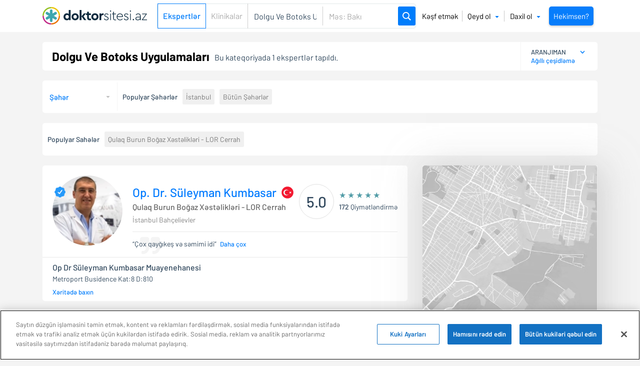

--- FILE ---
content_type: text/html; charset=UTF-8
request_url: https://www.doktorsitesi.az/mualiceler-xidmetler/dolgu-ve-botoks-uygulamalari
body_size: 158947
content:

<!DOCTYPE html>
<html lang="az" region="az">
	<head>
	    <meta charset="utf-8"><script type="text/javascript">(window.NREUM||(NREUM={})).init={privacy:{cookies_enabled:true},ajax:{deny_list:["bam.eu01.nr-data.net"]},feature_flags:["soft_nav"],distributed_tracing:{enabled:true}};(window.NREUM||(NREUM={})).loader_config={agentID:"535910778",accountID:"3815290",trustKey:"3815290",xpid:"Vw4GVFRaCBAEXFhQBgUDVlw=",licenseKey:"NRJS-0f30a6d551581157d29",applicationID:"489214408",browserID:"535910778"};;/*! For license information please see nr-loader-spa-1.308.0.min.js.LICENSE.txt */
(()=>{var e,t,r={384:(e,t,r)=>{"use strict";r.d(t,{NT:()=>a,US:()=>u,Zm:()=>o,bQ:()=>d,dV:()=>c,pV:()=>l});var n=r(6154),i=r(1863),s=r(1910);const a={beacon:"bam.nr-data.net",errorBeacon:"bam.nr-data.net"};function o(){return n.gm.NREUM||(n.gm.NREUM={}),void 0===n.gm.newrelic&&(n.gm.newrelic=n.gm.NREUM),n.gm.NREUM}function c(){let e=o();return e.o||(e.o={ST:n.gm.setTimeout,SI:n.gm.setImmediate||n.gm.setInterval,CT:n.gm.clearTimeout,XHR:n.gm.XMLHttpRequest,REQ:n.gm.Request,EV:n.gm.Event,PR:n.gm.Promise,MO:n.gm.MutationObserver,FETCH:n.gm.fetch,WS:n.gm.WebSocket},(0,s.i)(...Object.values(e.o))),e}function d(e,t){let r=o();r.initializedAgents??={},t.initializedAt={ms:(0,i.t)(),date:new Date},r.initializedAgents[e]=t}function u(e,t){o()[e]=t}function l(){return function(){let e=o();const t=e.info||{};e.info={beacon:a.beacon,errorBeacon:a.errorBeacon,...t}}(),function(){let e=o();const t=e.init||{};e.init={...t}}(),c(),function(){let e=o();const t=e.loader_config||{};e.loader_config={...t}}(),o()}},782:(e,t,r)=>{"use strict";r.d(t,{T:()=>n});const n=r(860).K7.pageViewTiming},860:(e,t,r)=>{"use strict";r.d(t,{$J:()=>u,K7:()=>c,P3:()=>d,XX:()=>i,Yy:()=>o,df:()=>s,qY:()=>n,v4:()=>a});const n="events",i="jserrors",s="browser/blobs",a="rum",o="browser/logs",c={ajax:"ajax",genericEvents:"generic_events",jserrors:i,logging:"logging",metrics:"metrics",pageAction:"page_action",pageViewEvent:"page_view_event",pageViewTiming:"page_view_timing",sessionReplay:"session_replay",sessionTrace:"session_trace",softNav:"soft_navigations",spa:"spa"},d={[c.pageViewEvent]:1,[c.pageViewTiming]:2,[c.metrics]:3,[c.jserrors]:4,[c.spa]:5,[c.ajax]:6,[c.sessionTrace]:7,[c.softNav]:8,[c.sessionReplay]:9,[c.logging]:10,[c.genericEvents]:11},u={[c.pageViewEvent]:a,[c.pageViewTiming]:n,[c.ajax]:n,[c.spa]:n,[c.softNav]:n,[c.metrics]:i,[c.jserrors]:i,[c.sessionTrace]:s,[c.sessionReplay]:s,[c.logging]:o,[c.genericEvents]:"ins"}},944:(e,t,r)=>{"use strict";r.d(t,{R:()=>i});var n=r(3241);function i(e,t){"function"==typeof console.debug&&(console.debug("New Relic Warning: https://github.com/newrelic/newrelic-browser-agent/blob/main/docs/warning-codes.md#".concat(e),t),(0,n.W)({agentIdentifier:null,drained:null,type:"data",name:"warn",feature:"warn",data:{code:e,secondary:t}}))}},993:(e,t,r)=>{"use strict";r.d(t,{A$:()=>s,ET:()=>a,TZ:()=>o,p_:()=>i});var n=r(860);const i={ERROR:"ERROR",WARN:"WARN",INFO:"INFO",DEBUG:"DEBUG",TRACE:"TRACE"},s={OFF:0,ERROR:1,WARN:2,INFO:3,DEBUG:4,TRACE:5},a="log",o=n.K7.logging},1541:(e,t,r)=>{"use strict";r.d(t,{U:()=>i,f:()=>n});const n={MFE:"MFE",BA:"BA"};function i(e,t){if(2!==t?.harvestEndpointVersion)return{};const r=t.agentRef.runtime.appMetadata.agents[0].entityGuid;return e?{"source.id":e.id,"source.name":e.name,"source.type":e.type,"parent.id":e.parent?.id||r,"parent.type":e.parent?.type||n.BA}:{"entity.guid":r,appId:t.agentRef.info.applicationID}}},1687:(e,t,r)=>{"use strict";r.d(t,{Ak:()=>d,Ze:()=>h,x3:()=>u});var n=r(3241),i=r(7836),s=r(3606),a=r(860),o=r(2646);const c={};function d(e,t){const r={staged:!1,priority:a.P3[t]||0};l(e),c[e].get(t)||c[e].set(t,r)}function u(e,t){e&&c[e]&&(c[e].get(t)&&c[e].delete(t),p(e,t,!1),c[e].size&&f(e))}function l(e){if(!e)throw new Error("agentIdentifier required");c[e]||(c[e]=new Map)}function h(e="",t="feature",r=!1){if(l(e),!e||!c[e].get(t)||r)return p(e,t);c[e].get(t).staged=!0,f(e)}function f(e){const t=Array.from(c[e]);t.every(([e,t])=>t.staged)&&(t.sort((e,t)=>e[1].priority-t[1].priority),t.forEach(([t])=>{c[e].delete(t),p(e,t)}))}function p(e,t,r=!0){const a=e?i.ee.get(e):i.ee,c=s.i.handlers;if(!a.aborted&&a.backlog&&c){if((0,n.W)({agentIdentifier:e,type:"lifecycle",name:"drain",feature:t}),r){const e=a.backlog[t],r=c[t];if(r){for(let t=0;e&&t<e.length;++t)g(e[t],r);Object.entries(r).forEach(([e,t])=>{Object.values(t||{}).forEach(t=>{t[0]?.on&&t[0]?.context()instanceof o.y&&t[0].on(e,t[1])})})}}a.isolatedBacklog||delete c[t],a.backlog[t]=null,a.emit("drain-"+t,[])}}function g(e,t){var r=e[1];Object.values(t[r]||{}).forEach(t=>{var r=e[0];if(t[0]===r){var n=t[1],i=e[3],s=e[2];n.apply(i,s)}})}},1738:(e,t,r)=>{"use strict";r.d(t,{U:()=>f,Y:()=>h});var n=r(3241),i=r(9908),s=r(1863),a=r(944),o=r(5701),c=r(3969),d=r(8362),u=r(860),l=r(4261);function h(e,t,r,s){const h=s||r;!h||h[e]&&h[e]!==d.d.prototype[e]||(h[e]=function(){(0,i.p)(c.xV,["API/"+e+"/called"],void 0,u.K7.metrics,r.ee),(0,n.W)({agentIdentifier:r.agentIdentifier,drained:!!o.B?.[r.agentIdentifier],type:"data",name:"api",feature:l.Pl+e,data:{}});try{return t.apply(this,arguments)}catch(e){(0,a.R)(23,e)}})}function f(e,t,r,n,a){const o=e.info;null===r?delete o.jsAttributes[t]:o.jsAttributes[t]=r,(a||null===r)&&(0,i.p)(l.Pl+n,[(0,s.t)(),t,r],void 0,"session",e.ee)}},1741:(e,t,r)=>{"use strict";r.d(t,{W:()=>s});var n=r(944),i=r(4261);class s{#e(e,...t){if(this[e]!==s.prototype[e])return this[e](...t);(0,n.R)(35,e)}addPageAction(e,t){return this.#e(i.hG,e,t)}register(e){return this.#e(i.eY,e)}recordCustomEvent(e,t){return this.#e(i.fF,e,t)}setPageViewName(e,t){return this.#e(i.Fw,e,t)}setCustomAttribute(e,t,r){return this.#e(i.cD,e,t,r)}noticeError(e,t){return this.#e(i.o5,e,t)}setUserId(e,t=!1){return this.#e(i.Dl,e,t)}setApplicationVersion(e){return this.#e(i.nb,e)}setErrorHandler(e){return this.#e(i.bt,e)}addRelease(e,t){return this.#e(i.k6,e,t)}log(e,t){return this.#e(i.$9,e,t)}start(){return this.#e(i.d3)}finished(e){return this.#e(i.BL,e)}recordReplay(){return this.#e(i.CH)}pauseReplay(){return this.#e(i.Tb)}addToTrace(e){return this.#e(i.U2,e)}setCurrentRouteName(e){return this.#e(i.PA,e)}interaction(e){return this.#e(i.dT,e)}wrapLogger(e,t,r){return this.#e(i.Wb,e,t,r)}measure(e,t){return this.#e(i.V1,e,t)}consent(e){return this.#e(i.Pv,e)}}},1863:(e,t,r)=>{"use strict";function n(){return Math.floor(performance.now())}r.d(t,{t:()=>n})},1910:(e,t,r)=>{"use strict";r.d(t,{i:()=>s});var n=r(944);const i=new Map;function s(...e){return e.every(e=>{if(i.has(e))return i.get(e);const t="function"==typeof e?e.toString():"",r=t.includes("[native code]"),s=t.includes("nrWrapper");return r||s||(0,n.R)(64,e?.name||t),i.set(e,r),r})}},2555:(e,t,r)=>{"use strict";r.d(t,{D:()=>o,f:()=>a});var n=r(384),i=r(8122);const s={beacon:n.NT.beacon,errorBeacon:n.NT.errorBeacon,licenseKey:void 0,applicationID:void 0,sa:void 0,queueTime:void 0,applicationTime:void 0,ttGuid:void 0,user:void 0,account:void 0,product:void 0,extra:void 0,jsAttributes:{},userAttributes:void 0,atts:void 0,transactionName:void 0,tNamePlain:void 0};function a(e){try{return!!e.licenseKey&&!!e.errorBeacon&&!!e.applicationID}catch(e){return!1}}const o=e=>(0,i.a)(e,s)},2614:(e,t,r)=>{"use strict";r.d(t,{BB:()=>a,H3:()=>n,g:()=>d,iL:()=>c,tS:()=>o,uh:()=>i,wk:()=>s});const n="NRBA",i="SESSION",s=144e5,a=18e5,o={STARTED:"session-started",PAUSE:"session-pause",RESET:"session-reset",RESUME:"session-resume",UPDATE:"session-update"},c={SAME_TAB:"same-tab",CROSS_TAB:"cross-tab"},d={OFF:0,FULL:1,ERROR:2}},2646:(e,t,r)=>{"use strict";r.d(t,{y:()=>n});class n{constructor(e){this.contextId=e}}},2843:(e,t,r)=>{"use strict";r.d(t,{G:()=>s,u:()=>i});var n=r(3878);function i(e,t=!1,r,i){(0,n.DD)("visibilitychange",function(){if(t)return void("hidden"===document.visibilityState&&e());e(document.visibilityState)},r,i)}function s(e,t,r){(0,n.sp)("pagehide",e,t,r)}},3241:(e,t,r)=>{"use strict";r.d(t,{W:()=>s});var n=r(6154);const i="newrelic";function s(e={}){try{n.gm.dispatchEvent(new CustomEvent(i,{detail:e}))}catch(e){}}},3304:(e,t,r)=>{"use strict";r.d(t,{A:()=>s});var n=r(7836);const i=()=>{const e=new WeakSet;return(t,r)=>{if("object"==typeof r&&null!==r){if(e.has(r))return;e.add(r)}return r}};function s(e){try{return JSON.stringify(e,i())??""}catch(e){try{n.ee.emit("internal-error",[e])}catch(e){}return""}}},3333:(e,t,r)=>{"use strict";r.d(t,{$v:()=>u,TZ:()=>n,Xh:()=>c,Zp:()=>i,kd:()=>d,mq:()=>o,nf:()=>a,qN:()=>s});const n=r(860).K7.genericEvents,i=["auxclick","click","copy","keydown","paste","scrollend"],s=["focus","blur"],a=4,o=1e3,c=2e3,d=["PageAction","UserAction","BrowserPerformance"],u={RESOURCES:"experimental.resources",REGISTER:"register"}},3434:(e,t,r)=>{"use strict";r.d(t,{Jt:()=>s,YM:()=>d});var n=r(7836),i=r(5607);const s="nr@original:".concat(i.W),a=50;var o=Object.prototype.hasOwnProperty,c=!1;function d(e,t){return e||(e=n.ee),r.inPlace=function(e,t,n,i,s){n||(n="");const a="-"===n.charAt(0);for(let o=0;o<t.length;o++){const c=t[o],d=e[c];l(d)||(e[c]=r(d,a?c+n:n,i,c,s))}},r.flag=s,r;function r(t,r,n,c,d){return l(t)?t:(r||(r=""),nrWrapper[s]=t,function(e,t,r){if(Object.defineProperty&&Object.keys)try{return Object.keys(e).forEach(function(r){Object.defineProperty(t,r,{get:function(){return e[r]},set:function(t){return e[r]=t,t}})}),t}catch(e){u([e],r)}for(var n in e)o.call(e,n)&&(t[n]=e[n])}(t,nrWrapper,e),nrWrapper);function nrWrapper(){var s,o,l,h;let f;try{o=this,s=[...arguments],l="function"==typeof n?n(s,o):n||{}}catch(t){u([t,"",[s,o,c],l],e)}i(r+"start",[s,o,c],l,d);const p=performance.now();let g;try{return h=t.apply(o,s),g=performance.now(),h}catch(e){throw g=performance.now(),i(r+"err",[s,o,e],l,d),f=e,f}finally{const e=g-p,t={start:p,end:g,duration:e,isLongTask:e>=a,methodName:c,thrownError:f};t.isLongTask&&i("long-task",[t,o],l,d),i(r+"end",[s,o,h],l,d)}}}function i(r,n,i,s){if(!c||t){var a=c;c=!0;try{e.emit(r,n,i,t,s)}catch(t){u([t,r,n,i],e)}c=a}}}function u(e,t){t||(t=n.ee);try{t.emit("internal-error",e)}catch(e){}}function l(e){return!(e&&"function"==typeof e&&e.apply&&!e[s])}},3606:(e,t,r)=>{"use strict";r.d(t,{i:()=>s});var n=r(9908);s.on=a;var i=s.handlers={};function s(e,t,r,s){a(s||n.d,i,e,t,r)}function a(e,t,r,i,s){s||(s="feature"),e||(e=n.d);var a=t[s]=t[s]||{};(a[r]=a[r]||[]).push([e,i])}},3738:(e,t,r)=>{"use strict";r.d(t,{He:()=>i,Kp:()=>o,Lc:()=>d,Rz:()=>u,TZ:()=>n,bD:()=>s,d3:()=>a,jx:()=>l,sl:()=>h,uP:()=>c});const n=r(860).K7.sessionTrace,i="bstResource",s="resource",a="-start",o="-end",c="fn"+a,d="fn"+o,u="pushState",l=1e3,h=3e4},3785:(e,t,r)=>{"use strict";r.d(t,{R:()=>c,b:()=>d});var n=r(9908),i=r(1863),s=r(860),a=r(3969),o=r(993);function c(e,t,r={},c=o.p_.INFO,d=!0,u,l=(0,i.t)()){(0,n.p)(a.xV,["API/logging/".concat(c.toLowerCase(),"/called")],void 0,s.K7.metrics,e),(0,n.p)(o.ET,[l,t,r,c,d,u],void 0,s.K7.logging,e)}function d(e){return"string"==typeof e&&Object.values(o.p_).some(t=>t===e.toUpperCase().trim())}},3878:(e,t,r)=>{"use strict";function n(e,t){return{capture:e,passive:!1,signal:t}}function i(e,t,r=!1,i){window.addEventListener(e,t,n(r,i))}function s(e,t,r=!1,i){document.addEventListener(e,t,n(r,i))}r.d(t,{DD:()=>s,jT:()=>n,sp:()=>i})},3962:(e,t,r)=>{"use strict";r.d(t,{AM:()=>a,O2:()=>l,OV:()=>s,Qu:()=>h,TZ:()=>c,ih:()=>f,pP:()=>o,t1:()=>u,tC:()=>i,wD:()=>d});var n=r(860);const i=["click","keydown","submit"],s="popstate",a="api",o="initialPageLoad",c=n.K7.softNav,d=5e3,u=500,l={INITIAL_PAGE_LOAD:"",ROUTE_CHANGE:1,UNSPECIFIED:2},h={INTERACTION:1,AJAX:2,CUSTOM_END:3,CUSTOM_TRACER:4},f={IP:"in progress",PF:"pending finish",FIN:"finished",CAN:"cancelled"}},3969:(e,t,r)=>{"use strict";r.d(t,{TZ:()=>n,XG:()=>o,rs:()=>i,xV:()=>a,z_:()=>s});const n=r(860).K7.metrics,i="sm",s="cm",a="storeSupportabilityMetrics",o="storeEventMetrics"},4234:(e,t,r)=>{"use strict";r.d(t,{W:()=>s});var n=r(7836),i=r(1687);class s{constructor(e,t){this.agentIdentifier=e,this.ee=n.ee.get(e),this.featureName=t,this.blocked=!1}deregisterDrain(){(0,i.x3)(this.agentIdentifier,this.featureName)}}},4261:(e,t,r)=>{"use strict";r.d(t,{$9:()=>u,BL:()=>c,CH:()=>p,Dl:()=>R,Fw:()=>w,PA:()=>v,Pl:()=>n,Pv:()=>A,Tb:()=>h,U2:()=>a,V1:()=>E,Wb:()=>T,bt:()=>y,cD:()=>b,d3:()=>x,dT:()=>d,eY:()=>g,fF:()=>f,hG:()=>s,hw:()=>i,k6:()=>o,nb:()=>m,o5:()=>l});const n="api-",i=n+"ixn-",s="addPageAction",a="addToTrace",o="addRelease",c="finished",d="interaction",u="log",l="noticeError",h="pauseReplay",f="recordCustomEvent",p="recordReplay",g="register",m="setApplicationVersion",v="setCurrentRouteName",b="setCustomAttribute",y="setErrorHandler",w="setPageViewName",R="setUserId",x="start",T="wrapLogger",E="measure",A="consent"},5205:(e,t,r)=>{"use strict";r.d(t,{j:()=>S});var n=r(384),i=r(1741);var s=r(2555),a=r(3333);const o=e=>{if(!e||"string"!=typeof e)return!1;try{document.createDocumentFragment().querySelector(e)}catch{return!1}return!0};var c=r(2614),d=r(944),u=r(8122);const l="[data-nr-mask]",h=e=>(0,u.a)(e,(()=>{const e={feature_flags:[],experimental:{allow_registered_children:!1,resources:!1},mask_selector:"*",block_selector:"[data-nr-block]",mask_input_options:{color:!1,date:!1,"datetime-local":!1,email:!1,month:!1,number:!1,range:!1,search:!1,tel:!1,text:!1,time:!1,url:!1,week:!1,textarea:!1,select:!1,password:!0}};return{ajax:{deny_list:void 0,block_internal:!0,enabled:!0,autoStart:!0},api:{get allow_registered_children(){return e.feature_flags.includes(a.$v.REGISTER)||e.experimental.allow_registered_children},set allow_registered_children(t){e.experimental.allow_registered_children=t},duplicate_registered_data:!1},browser_consent_mode:{enabled:!1},distributed_tracing:{enabled:void 0,exclude_newrelic_header:void 0,cors_use_newrelic_header:void 0,cors_use_tracecontext_headers:void 0,allowed_origins:void 0},get feature_flags(){return e.feature_flags},set feature_flags(t){e.feature_flags=t},generic_events:{enabled:!0,autoStart:!0},harvest:{interval:30},jserrors:{enabled:!0,autoStart:!0},logging:{enabled:!0,autoStart:!0},metrics:{enabled:!0,autoStart:!0},obfuscate:void 0,page_action:{enabled:!0},page_view_event:{enabled:!0,autoStart:!0},page_view_timing:{enabled:!0,autoStart:!0},performance:{capture_marks:!1,capture_measures:!1,capture_detail:!0,resources:{get enabled(){return e.feature_flags.includes(a.$v.RESOURCES)||e.experimental.resources},set enabled(t){e.experimental.resources=t},asset_types:[],first_party_domains:[],ignore_newrelic:!0}},privacy:{cookies_enabled:!0},proxy:{assets:void 0,beacon:void 0},session:{expiresMs:c.wk,inactiveMs:c.BB},session_replay:{autoStart:!0,enabled:!1,preload:!1,sampling_rate:10,error_sampling_rate:100,collect_fonts:!1,inline_images:!1,fix_stylesheets:!0,mask_all_inputs:!0,get mask_text_selector(){return e.mask_selector},set mask_text_selector(t){o(t)?e.mask_selector="".concat(t,",").concat(l):""===t||null===t?e.mask_selector=l:(0,d.R)(5,t)},get block_class(){return"nr-block"},get ignore_class(){return"nr-ignore"},get mask_text_class(){return"nr-mask"},get block_selector(){return e.block_selector},set block_selector(t){o(t)?e.block_selector+=",".concat(t):""!==t&&(0,d.R)(6,t)},get mask_input_options(){return e.mask_input_options},set mask_input_options(t){t&&"object"==typeof t?e.mask_input_options={...t,password:!0}:(0,d.R)(7,t)}},session_trace:{enabled:!0,autoStart:!0},soft_navigations:{enabled:!0,autoStart:!0},spa:{enabled:!0,autoStart:!0},ssl:void 0,user_actions:{enabled:!0,elementAttributes:["id","className","tagName","type"]}}})());var f=r(6154),p=r(9324);let g=0;const m={buildEnv:p.F3,distMethod:p.Xs,version:p.xv,originTime:f.WN},v={consented:!1},b={appMetadata:{},get consented(){return this.session?.state?.consent||v.consented},set consented(e){v.consented=e},customTransaction:void 0,denyList:void 0,disabled:!1,harvester:void 0,isolatedBacklog:!1,isRecording:!1,loaderType:void 0,maxBytes:3e4,obfuscator:void 0,onerror:void 0,ptid:void 0,releaseIds:{},session:void 0,timeKeeper:void 0,registeredEntities:[],jsAttributesMetadata:{bytes:0},get harvestCount(){return++g}},y=e=>{const t=(0,u.a)(e,b),r=Object.keys(m).reduce((e,t)=>(e[t]={value:m[t],writable:!1,configurable:!0,enumerable:!0},e),{});return Object.defineProperties(t,r)};var w=r(5701);const R=e=>{const t=e.startsWith("http");e+="/",r.p=t?e:"https://"+e};var x=r(7836),T=r(3241);const E={accountID:void 0,trustKey:void 0,agentID:void 0,licenseKey:void 0,applicationID:void 0,xpid:void 0},A=e=>(0,u.a)(e,E),_=new Set;function S(e,t={},r,a){let{init:o,info:c,loader_config:d,runtime:u={},exposed:l=!0}=t;if(!c){const e=(0,n.pV)();o=e.init,c=e.info,d=e.loader_config}e.init=h(o||{}),e.loader_config=A(d||{}),c.jsAttributes??={},f.bv&&(c.jsAttributes.isWorker=!0),e.info=(0,s.D)(c);const p=e.init,g=[c.beacon,c.errorBeacon];_.has(e.agentIdentifier)||(p.proxy.assets&&(R(p.proxy.assets),g.push(p.proxy.assets)),p.proxy.beacon&&g.push(p.proxy.beacon),e.beacons=[...g],function(e){const t=(0,n.pV)();Object.getOwnPropertyNames(i.W.prototype).forEach(r=>{const n=i.W.prototype[r];if("function"!=typeof n||"constructor"===n)return;let s=t[r];e[r]&&!1!==e.exposed&&"micro-agent"!==e.runtime?.loaderType&&(t[r]=(...t)=>{const n=e[r](...t);return s?s(...t):n})})}(e),(0,n.US)("activatedFeatures",w.B)),u.denyList=[...p.ajax.deny_list||[],...p.ajax.block_internal?g:[]],u.ptid=e.agentIdentifier,u.loaderType=r,e.runtime=y(u),_.has(e.agentIdentifier)||(e.ee=x.ee.get(e.agentIdentifier),e.exposed=l,(0,T.W)({agentIdentifier:e.agentIdentifier,drained:!!w.B?.[e.agentIdentifier],type:"lifecycle",name:"initialize",feature:void 0,data:e.config})),_.add(e.agentIdentifier)}},5270:(e,t,r)=>{"use strict";r.d(t,{Aw:()=>a,SR:()=>s,rF:()=>o});var n=r(384),i=r(7767);function s(e){return!!(0,n.dV)().o.MO&&(0,i.V)(e)&&!0===e?.session_trace.enabled}function a(e){return!0===e?.session_replay.preload&&s(e)}function o(e,t){try{if("string"==typeof t?.type){if("password"===t.type.toLowerCase())return"*".repeat(e?.length||0);if(void 0!==t?.dataset?.nrUnmask||t?.classList?.contains("nr-unmask"))return e}}catch(e){}return"string"==typeof e?e.replace(/[\S]/g,"*"):"*".repeat(e?.length||0)}},5289:(e,t,r)=>{"use strict";r.d(t,{GG:()=>a,Qr:()=>c,sB:()=>o});var n=r(3878),i=r(6389);function s(){return"undefined"==typeof document||"complete"===document.readyState}function a(e,t){if(s())return e();const r=(0,i.J)(e),a=setInterval(()=>{s()&&(clearInterval(a),r())},500);(0,n.sp)("load",r,t)}function o(e){if(s())return e();(0,n.DD)("DOMContentLoaded",e)}function c(e){if(s())return e();(0,n.sp)("popstate",e)}},5607:(e,t,r)=>{"use strict";r.d(t,{W:()=>n});const n=(0,r(9566).bz)()},5701:(e,t,r)=>{"use strict";r.d(t,{B:()=>s,t:()=>a});var n=r(3241);const i=new Set,s={};function a(e,t){const r=t.agentIdentifier;s[r]??={},e&&"object"==typeof e&&(i.has(r)||(t.ee.emit("rumresp",[e]),s[r]=e,i.add(r),(0,n.W)({agentIdentifier:r,loaded:!0,drained:!0,type:"lifecycle",name:"load",feature:void 0,data:e})))}},6154:(e,t,r)=>{"use strict";r.d(t,{OF:()=>d,RI:()=>i,WN:()=>h,bv:()=>s,eN:()=>f,gm:()=>a,lR:()=>l,m:()=>c,mw:()=>o,sb:()=>u});var n=r(1863);const i="undefined"!=typeof window&&!!window.document,s="undefined"!=typeof WorkerGlobalScope&&("undefined"!=typeof self&&self instanceof WorkerGlobalScope&&self.navigator instanceof WorkerNavigator||"undefined"!=typeof globalThis&&globalThis instanceof WorkerGlobalScope&&globalThis.navigator instanceof WorkerNavigator),a=i?window:"undefined"!=typeof WorkerGlobalScope&&("undefined"!=typeof self&&self instanceof WorkerGlobalScope&&self||"undefined"!=typeof globalThis&&globalThis instanceof WorkerGlobalScope&&globalThis),o=Boolean("hidden"===a?.document?.visibilityState),c=""+a?.location,d=/iPad|iPhone|iPod/.test(a.navigator?.userAgent),u=d&&"undefined"==typeof SharedWorker,l=(()=>{const e=a.navigator?.userAgent?.match(/Firefox[/\s](\d+\.\d+)/);return Array.isArray(e)&&e.length>=2?+e[1]:0})(),h=Date.now()-(0,n.t)(),f=()=>"undefined"!=typeof PerformanceNavigationTiming&&a?.performance?.getEntriesByType("navigation")?.[0]?.responseStart},6344:(e,t,r)=>{"use strict";r.d(t,{BB:()=>u,Qb:()=>l,TZ:()=>i,Ug:()=>a,Vh:()=>s,_s:()=>o,bc:()=>d,yP:()=>c});var n=r(2614);const i=r(860).K7.sessionReplay,s="errorDuringReplay",a=.12,o={DomContentLoaded:0,Load:1,FullSnapshot:2,IncrementalSnapshot:3,Meta:4,Custom:5},c={[n.g.ERROR]:15e3,[n.g.FULL]:3e5,[n.g.OFF]:0},d={RESET:{message:"Session was reset",sm:"Reset"},IMPORT:{message:"Recorder failed to import",sm:"Import"},TOO_MANY:{message:"429: Too Many Requests",sm:"Too-Many"},TOO_BIG:{message:"Payload was too large",sm:"Too-Big"},CROSS_TAB:{message:"Session Entity was set to OFF on another tab",sm:"Cross-Tab"},ENTITLEMENTS:{message:"Session Replay is not allowed and will not be started",sm:"Entitlement"}},u=5e3,l={API:"api",RESUME:"resume",SWITCH_TO_FULL:"switchToFull",INITIALIZE:"initialize",PRELOAD:"preload"}},6389:(e,t,r)=>{"use strict";function n(e,t=500,r={}){const n=r?.leading||!1;let i;return(...r)=>{n&&void 0===i&&(e.apply(this,r),i=setTimeout(()=>{i=clearTimeout(i)},t)),n||(clearTimeout(i),i=setTimeout(()=>{e.apply(this,r)},t))}}function i(e){let t=!1;return(...r)=>{t||(t=!0,e.apply(this,r))}}r.d(t,{J:()=>i,s:()=>n})},6630:(e,t,r)=>{"use strict";r.d(t,{T:()=>n});const n=r(860).K7.pageViewEvent},6774:(e,t,r)=>{"use strict";r.d(t,{T:()=>n});const n=r(860).K7.jserrors},7295:(e,t,r)=>{"use strict";r.d(t,{Xv:()=>a,gX:()=>i,iW:()=>s});var n=[];function i(e){if(!e||s(e))return!1;if(0===n.length)return!0;if("*"===n[0].hostname)return!1;for(var t=0;t<n.length;t++){var r=n[t];if(r.hostname.test(e.hostname)&&r.pathname.test(e.pathname))return!1}return!0}function s(e){return void 0===e.hostname}function a(e){if(n=[],e&&e.length)for(var t=0;t<e.length;t++){let r=e[t];if(!r)continue;if("*"===r)return void(n=[{hostname:"*"}]);0===r.indexOf("http://")?r=r.substring(7):0===r.indexOf("https://")&&(r=r.substring(8));const i=r.indexOf("/");let s,a;i>0?(s=r.substring(0,i),a=r.substring(i)):(s=r,a="*");let[c]=s.split(":");n.push({hostname:o(c),pathname:o(a,!0)})}}function o(e,t=!1){const r=e.replace(/[.+?^${}()|[\]\\]/g,e=>"\\"+e).replace(/\*/g,".*?");return new RegExp((t?"^":"")+r+"$")}},7485:(e,t,r)=>{"use strict";r.d(t,{D:()=>i});var n=r(6154);function i(e){if(0===(e||"").indexOf("data:"))return{protocol:"data"};try{const t=new URL(e,location.href),r={port:t.port,hostname:t.hostname,pathname:t.pathname,search:t.search,protocol:t.protocol.slice(0,t.protocol.indexOf(":")),sameOrigin:t.protocol===n.gm?.location?.protocol&&t.host===n.gm?.location?.host};return r.port&&""!==r.port||("http:"===t.protocol&&(r.port="80"),"https:"===t.protocol&&(r.port="443")),r.pathname&&""!==r.pathname?r.pathname.startsWith("/")||(r.pathname="/".concat(r.pathname)):r.pathname="/",r}catch(e){return{}}}},7699:(e,t,r)=>{"use strict";r.d(t,{It:()=>s,KC:()=>o,No:()=>i,qh:()=>a});var n=r(860);const i=16e3,s=1e6,a="SESSION_ERROR",o={[n.K7.logging]:!0,[n.K7.genericEvents]:!1,[n.K7.jserrors]:!1,[n.K7.ajax]:!1}},7767:(e,t,r)=>{"use strict";r.d(t,{V:()=>i});var n=r(6154);const i=e=>n.RI&&!0===e?.privacy.cookies_enabled},7836:(e,t,r)=>{"use strict";r.d(t,{P:()=>o,ee:()=>c});var n=r(384),i=r(8990),s=r(2646),a=r(5607);const o="nr@context:".concat(a.W),c=function e(t,r){var n={},a={},u={},l=!1;try{l=16===r.length&&d.initializedAgents?.[r]?.runtime.isolatedBacklog}catch(e){}var h={on:p,addEventListener:p,removeEventListener:function(e,t){var r=n[e];if(!r)return;for(var i=0;i<r.length;i++)r[i]===t&&r.splice(i,1)},emit:function(e,r,n,i,s){!1!==s&&(s=!0);if(c.aborted&&!i)return;t&&s&&t.emit(e,r,n);var o=f(n);g(e).forEach(e=>{e.apply(o,r)});var d=v()[a[e]];d&&d.push([h,e,r,o]);return o},get:m,listeners:g,context:f,buffer:function(e,t){const r=v();if(t=t||"feature",h.aborted)return;Object.entries(e||{}).forEach(([e,n])=>{a[n]=t,t in r||(r[t]=[])})},abort:function(){h._aborted=!0,Object.keys(h.backlog).forEach(e=>{delete h.backlog[e]})},isBuffering:function(e){return!!v()[a[e]]},debugId:r,backlog:l?{}:t&&"object"==typeof t.backlog?t.backlog:{},isolatedBacklog:l};return Object.defineProperty(h,"aborted",{get:()=>{let e=h._aborted||!1;return e||(t&&(e=t.aborted),e)}}),h;function f(e){return e&&e instanceof s.y?e:e?(0,i.I)(e,o,()=>new s.y(o)):new s.y(o)}function p(e,t){n[e]=g(e).concat(t)}function g(e){return n[e]||[]}function m(t){return u[t]=u[t]||e(h,t)}function v(){return h.backlog}}(void 0,"globalEE"),d=(0,n.Zm)();d.ee||(d.ee=c)},8122:(e,t,r)=>{"use strict";r.d(t,{a:()=>i});var n=r(944);function i(e,t){try{if(!e||"object"!=typeof e)return(0,n.R)(3);if(!t||"object"!=typeof t)return(0,n.R)(4);const r=Object.create(Object.getPrototypeOf(t),Object.getOwnPropertyDescriptors(t)),s=0===Object.keys(r).length?e:r;for(let a in s)if(void 0!==e[a])try{if(null===e[a]){r[a]=null;continue}Array.isArray(e[a])&&Array.isArray(t[a])?r[a]=Array.from(new Set([...e[a],...t[a]])):"object"==typeof e[a]&&"object"==typeof t[a]?r[a]=i(e[a],t[a]):r[a]=e[a]}catch(e){r[a]||(0,n.R)(1,e)}return r}catch(e){(0,n.R)(2,e)}}},8139:(e,t,r)=>{"use strict";r.d(t,{u:()=>h});var n=r(7836),i=r(3434),s=r(8990),a=r(6154);const o={},c=a.gm.XMLHttpRequest,d="addEventListener",u="removeEventListener",l="nr@wrapped:".concat(n.P);function h(e){var t=function(e){return(e||n.ee).get("events")}(e);if(o[t.debugId]++)return t;o[t.debugId]=1;var r=(0,i.YM)(t,!0);function h(e){r.inPlace(e,[d,u],"-",p)}function p(e,t){return e[1]}return"getPrototypeOf"in Object&&(a.RI&&f(document,h),c&&f(c.prototype,h),f(a.gm,h)),t.on(d+"-start",function(e,t){var n=e[1];if(null!==n&&("function"==typeof n||"object"==typeof n)&&"newrelic"!==e[0]){var i=(0,s.I)(n,l,function(){var e={object:function(){if("function"!=typeof n.handleEvent)return;return n.handleEvent.apply(n,arguments)},function:n}[typeof n];return e?r(e,"fn-",null,e.name||"anonymous"):n});this.wrapped=e[1]=i}}),t.on(u+"-start",function(e){e[1]=this.wrapped||e[1]}),t}function f(e,t,...r){let n=e;for(;"object"==typeof n&&!Object.prototype.hasOwnProperty.call(n,d);)n=Object.getPrototypeOf(n);n&&t(n,...r)}},8362:(e,t,r)=>{"use strict";r.d(t,{d:()=>s});var n=r(9566),i=r(1741);class s extends i.W{agentIdentifier=(0,n.LA)(16)}},8374:(e,t,r)=>{r.nc=(()=>{try{return document?.currentScript?.nonce}catch(e){}return""})()},8990:(e,t,r)=>{"use strict";r.d(t,{I:()=>i});var n=Object.prototype.hasOwnProperty;function i(e,t,r){if(n.call(e,t))return e[t];var i=r();if(Object.defineProperty&&Object.keys)try{return Object.defineProperty(e,t,{value:i,writable:!0,enumerable:!1}),i}catch(e){}return e[t]=i,i}},9119:(e,t,r)=>{"use strict";r.d(t,{L:()=>s});var n=/([^?#]*)[^#]*(#[^?]*|$).*/,i=/([^?#]*)().*/;function s(e,t){return e?e.replace(t?n:i,"$1$2"):e}},9300:(e,t,r)=>{"use strict";r.d(t,{T:()=>n});const n=r(860).K7.ajax},9324:(e,t,r)=>{"use strict";r.d(t,{AJ:()=>a,F3:()=>i,Xs:()=>s,Yq:()=>o,xv:()=>n});const n="1.308.0",i="PROD",s="CDN",a="@newrelic/rrweb",o="1.0.1"},9566:(e,t,r)=>{"use strict";r.d(t,{LA:()=>o,ZF:()=>c,bz:()=>a,el:()=>d});var n=r(6154);const i="xxxxxxxx-xxxx-4xxx-yxxx-xxxxxxxxxxxx";function s(e,t){return e?15&e[t]:16*Math.random()|0}function a(){const e=n.gm?.crypto||n.gm?.msCrypto;let t,r=0;return e&&e.getRandomValues&&(t=e.getRandomValues(new Uint8Array(30))),i.split("").map(e=>"x"===e?s(t,r++).toString(16):"y"===e?(3&s()|8).toString(16):e).join("")}function o(e){const t=n.gm?.crypto||n.gm?.msCrypto;let r,i=0;t&&t.getRandomValues&&(r=t.getRandomValues(new Uint8Array(e)));const a=[];for(var o=0;o<e;o++)a.push(s(r,i++).toString(16));return a.join("")}function c(){return o(16)}function d(){return o(32)}},9908:(e,t,r)=>{"use strict";r.d(t,{d:()=>n,p:()=>i});var n=r(7836).ee.get("handle");function i(e,t,r,i,s){s?(s.buffer([e],i),s.emit(e,t,r)):(n.buffer([e],i),n.emit(e,t,r))}}},n={};function i(e){var t=n[e];if(void 0!==t)return t.exports;var s=n[e]={exports:{}};return r[e](s,s.exports,i),s.exports}i.m=r,i.d=(e,t)=>{for(var r in t)i.o(t,r)&&!i.o(e,r)&&Object.defineProperty(e,r,{enumerable:!0,get:t[r]})},i.f={},i.e=e=>Promise.all(Object.keys(i.f).reduce((t,r)=>(i.f[r](e,t),t),[])),i.u=e=>({212:"nr-spa-compressor",249:"nr-spa-recorder",478:"nr-spa"}[e]+"-1.308.0.min.js"),i.o=(e,t)=>Object.prototype.hasOwnProperty.call(e,t),e={},t="NRBA-1.308.0.PROD:",i.l=(r,n,s,a)=>{if(e[r])e[r].push(n);else{var o,c;if(void 0!==s)for(var d=document.getElementsByTagName("script"),u=0;u<d.length;u++){var l=d[u];if(l.getAttribute("src")==r||l.getAttribute("data-webpack")==t+s){o=l;break}}if(!o){c=!0;var h={478:"sha512-RSfSVnmHk59T/uIPbdSE0LPeqcEdF4/+XhfJdBuccH5rYMOEZDhFdtnh6X6nJk7hGpzHd9Ujhsy7lZEz/ORYCQ==",249:"sha512-ehJXhmntm85NSqW4MkhfQqmeKFulra3klDyY0OPDUE+sQ3GokHlPh1pmAzuNy//3j4ac6lzIbmXLvGQBMYmrkg==",212:"sha512-B9h4CR46ndKRgMBcK+j67uSR2RCnJfGefU+A7FrgR/k42ovXy5x/MAVFiSvFxuVeEk/pNLgvYGMp1cBSK/G6Fg=="};(o=document.createElement("script")).charset="utf-8",i.nc&&o.setAttribute("nonce",i.nc),o.setAttribute("data-webpack",t+s),o.src=r,0!==o.src.indexOf(window.location.origin+"/")&&(o.crossOrigin="anonymous"),h[a]&&(o.integrity=h[a])}e[r]=[n];var f=(t,n)=>{o.onerror=o.onload=null,clearTimeout(p);var i=e[r];if(delete e[r],o.parentNode&&o.parentNode.removeChild(o),i&&i.forEach(e=>e(n)),t)return t(n)},p=setTimeout(f.bind(null,void 0,{type:"timeout",target:o}),12e4);o.onerror=f.bind(null,o.onerror),o.onload=f.bind(null,o.onload),c&&document.head.appendChild(o)}},i.r=e=>{"undefined"!=typeof Symbol&&Symbol.toStringTag&&Object.defineProperty(e,Symbol.toStringTag,{value:"Module"}),Object.defineProperty(e,"__esModule",{value:!0})},i.p="https://js-agent.newrelic.com/",(()=>{var e={38:0,788:0};i.f.j=(t,r)=>{var n=i.o(e,t)?e[t]:void 0;if(0!==n)if(n)r.push(n[2]);else{var s=new Promise((r,i)=>n=e[t]=[r,i]);r.push(n[2]=s);var a=i.p+i.u(t),o=new Error;i.l(a,r=>{if(i.o(e,t)&&(0!==(n=e[t])&&(e[t]=void 0),n)){var s=r&&("load"===r.type?"missing":r.type),a=r&&r.target&&r.target.src;o.message="Loading chunk "+t+" failed: ("+s+": "+a+")",o.name="ChunkLoadError",o.type=s,o.request=a,n[1](o)}},"chunk-"+t,t)}};var t=(t,r)=>{var n,s,[a,o,c]=r,d=0;if(a.some(t=>0!==e[t])){for(n in o)i.o(o,n)&&(i.m[n]=o[n]);if(c)c(i)}for(t&&t(r);d<a.length;d++)s=a[d],i.o(e,s)&&e[s]&&e[s][0](),e[s]=0},r=self["webpackChunk:NRBA-1.308.0.PROD"]=self["webpackChunk:NRBA-1.308.0.PROD"]||[];r.forEach(t.bind(null,0)),r.push=t.bind(null,r.push.bind(r))})(),(()=>{"use strict";i(8374);var e=i(8362),t=i(860);const r=Object.values(t.K7);var n=i(5205);var s=i(9908),a=i(1863),o=i(4261),c=i(1738);var d=i(1687),u=i(4234),l=i(5289),h=i(6154),f=i(944),p=i(5270),g=i(7767),m=i(6389),v=i(7699);class b extends u.W{constructor(e,t){super(e.agentIdentifier,t),this.agentRef=e,this.abortHandler=void 0,this.featAggregate=void 0,this.loadedSuccessfully=void 0,this.onAggregateImported=new Promise(e=>{this.loadedSuccessfully=e}),this.deferred=Promise.resolve(),!1===e.init[this.featureName].autoStart?this.deferred=new Promise((t,r)=>{this.ee.on("manual-start-all",(0,m.J)(()=>{(0,d.Ak)(e.agentIdentifier,this.featureName),t()}))}):(0,d.Ak)(e.agentIdentifier,t)}importAggregator(e,t,r={}){if(this.featAggregate)return;const n=async()=>{let n;await this.deferred;try{if((0,g.V)(e.init)){const{setupAgentSession:t}=await i.e(478).then(i.bind(i,8766));n=t(e)}}catch(e){(0,f.R)(20,e),this.ee.emit("internal-error",[e]),(0,s.p)(v.qh,[e],void 0,this.featureName,this.ee)}try{if(!this.#t(this.featureName,n,e.init))return(0,d.Ze)(this.agentIdentifier,this.featureName),void this.loadedSuccessfully(!1);const{Aggregate:i}=await t();this.featAggregate=new i(e,r),e.runtime.harvester.initializedAggregates.push(this.featAggregate),this.loadedSuccessfully(!0)}catch(e){(0,f.R)(34,e),this.abortHandler?.(),(0,d.Ze)(this.agentIdentifier,this.featureName,!0),this.loadedSuccessfully(!1),this.ee&&this.ee.abort()}};h.RI?(0,l.GG)(()=>n(),!0):n()}#t(e,r,n){if(this.blocked)return!1;switch(e){case t.K7.sessionReplay:return(0,p.SR)(n)&&!!r;case t.K7.sessionTrace:return!!r;default:return!0}}}var y=i(6630),w=i(2614),R=i(3241);class x extends b{static featureName=y.T;constructor(e){var t;super(e,y.T),this.setupInspectionEvents(e.agentIdentifier),t=e,(0,c.Y)(o.Fw,function(e,r){"string"==typeof e&&("/"!==e.charAt(0)&&(e="/"+e),t.runtime.customTransaction=(r||"http://custom.transaction")+e,(0,s.p)(o.Pl+o.Fw,[(0,a.t)()],void 0,void 0,t.ee))},t),this.importAggregator(e,()=>i.e(478).then(i.bind(i,2467)))}setupInspectionEvents(e){const t=(t,r)=>{t&&(0,R.W)({agentIdentifier:e,timeStamp:t.timeStamp,loaded:"complete"===t.target.readyState,type:"window",name:r,data:t.target.location+""})};(0,l.sB)(e=>{t(e,"DOMContentLoaded")}),(0,l.GG)(e=>{t(e,"load")}),(0,l.Qr)(e=>{t(e,"navigate")}),this.ee.on(w.tS.UPDATE,(t,r)=>{(0,R.W)({agentIdentifier:e,type:"lifecycle",name:"session",data:r})})}}var T=i(384);class E extends e.d{constructor(e){var t;(super(),h.gm)?(this.features={},(0,T.bQ)(this.agentIdentifier,this),this.desiredFeatures=new Set(e.features||[]),this.desiredFeatures.add(x),(0,n.j)(this,e,e.loaderType||"agent"),t=this,(0,c.Y)(o.cD,function(e,r,n=!1){if("string"==typeof e){if(["string","number","boolean"].includes(typeof r)||null===r)return(0,c.U)(t,e,r,o.cD,n);(0,f.R)(40,typeof r)}else(0,f.R)(39,typeof e)},t),function(e){(0,c.Y)(o.Dl,function(t,r=!1){if("string"!=typeof t&&null!==t)return void(0,f.R)(41,typeof t);const n=e.info.jsAttributes["enduser.id"];r&&null!=n&&n!==t?(0,s.p)(o.Pl+"setUserIdAndResetSession",[t],void 0,"session",e.ee):(0,c.U)(e,"enduser.id",t,o.Dl,!0)},e)}(this),function(e){(0,c.Y)(o.nb,function(t){if("string"==typeof t||null===t)return(0,c.U)(e,"application.version",t,o.nb,!1);(0,f.R)(42,typeof t)},e)}(this),function(e){(0,c.Y)(o.d3,function(){e.ee.emit("manual-start-all")},e)}(this),function(e){(0,c.Y)(o.Pv,function(t=!0){if("boolean"==typeof t){if((0,s.p)(o.Pl+o.Pv,[t],void 0,"session",e.ee),e.runtime.consented=t,t){const t=e.features.page_view_event;t.onAggregateImported.then(e=>{const r=t.featAggregate;e&&!r.sentRum&&r.sendRum()})}}else(0,f.R)(65,typeof t)},e)}(this),this.run()):(0,f.R)(21)}get config(){return{info:this.info,init:this.init,loader_config:this.loader_config,runtime:this.runtime}}get api(){return this}run(){try{const e=function(e){const t={};return r.forEach(r=>{t[r]=!!e[r]?.enabled}),t}(this.init),n=[...this.desiredFeatures];n.sort((e,r)=>t.P3[e.featureName]-t.P3[r.featureName]),n.forEach(r=>{if(!e[r.featureName]&&r.featureName!==t.K7.pageViewEvent)return;if(r.featureName===t.K7.spa)return void(0,f.R)(67);const n=function(e){switch(e){case t.K7.ajax:return[t.K7.jserrors];case t.K7.sessionTrace:return[t.K7.ajax,t.K7.pageViewEvent];case t.K7.sessionReplay:return[t.K7.sessionTrace];case t.K7.pageViewTiming:return[t.K7.pageViewEvent];default:return[]}}(r.featureName).filter(e=>!(e in this.features));n.length>0&&(0,f.R)(36,{targetFeature:r.featureName,missingDependencies:n}),this.features[r.featureName]=new r(this)})}catch(e){(0,f.R)(22,e);for(const e in this.features)this.features[e].abortHandler?.();const t=(0,T.Zm)();delete t.initializedAgents[this.agentIdentifier]?.features,delete this.sharedAggregator;return t.ee.get(this.agentIdentifier).abort(),!1}}}var A=i(2843),_=i(782);class S extends b{static featureName=_.T;constructor(e){super(e,_.T),h.RI&&((0,A.u)(()=>(0,s.p)("docHidden",[(0,a.t)()],void 0,_.T,this.ee),!0),(0,A.G)(()=>(0,s.p)("winPagehide",[(0,a.t)()],void 0,_.T,this.ee)),this.importAggregator(e,()=>i.e(478).then(i.bind(i,9917))))}}var O=i(3969);class I extends b{static featureName=O.TZ;constructor(e){super(e,O.TZ),h.RI&&document.addEventListener("securitypolicyviolation",e=>{(0,s.p)(O.xV,["Generic/CSPViolation/Detected"],void 0,this.featureName,this.ee)}),this.importAggregator(e,()=>i.e(478).then(i.bind(i,6555)))}}var N=i(6774),P=i(3878),k=i(3304);class D{constructor(e,t,r,n,i){this.name="UncaughtError",this.message="string"==typeof e?e:(0,k.A)(e),this.sourceURL=t,this.line=r,this.column=n,this.__newrelic=i}}function C(e){return M(e)?e:new D(void 0!==e?.message?e.message:e,e?.filename||e?.sourceURL,e?.lineno||e?.line,e?.colno||e?.col,e?.__newrelic,e?.cause)}function j(e){const t="Unhandled Promise Rejection: ";if(!e?.reason)return;if(M(e.reason)){try{e.reason.message.startsWith(t)||(e.reason.message=t+e.reason.message)}catch(e){}return C(e.reason)}const r=C(e.reason);return(r.message||"").startsWith(t)||(r.message=t+r.message),r}function L(e){if(e.error instanceof SyntaxError&&!/:\d+$/.test(e.error.stack?.trim())){const t=new D(e.message,e.filename,e.lineno,e.colno,e.error.__newrelic,e.cause);return t.name=SyntaxError.name,t}return M(e.error)?e.error:C(e)}function M(e){return e instanceof Error&&!!e.stack}function H(e,r,n,i,o=(0,a.t)()){"string"==typeof e&&(e=new Error(e)),(0,s.p)("err",[e,o,!1,r,n.runtime.isRecording,void 0,i],void 0,t.K7.jserrors,n.ee),(0,s.p)("uaErr",[],void 0,t.K7.genericEvents,n.ee)}var B=i(1541),K=i(993),W=i(3785);function U(e,{customAttributes:t={},level:r=K.p_.INFO}={},n,i,s=(0,a.t)()){(0,W.R)(n.ee,e,t,r,!1,i,s)}function F(e,r,n,i,c=(0,a.t)()){(0,s.p)(o.Pl+o.hG,[c,e,r,i],void 0,t.K7.genericEvents,n.ee)}function V(e,r,n,i,c=(0,a.t)()){const{start:d,end:u,customAttributes:l}=r||{},h={customAttributes:l||{}};if("object"!=typeof h.customAttributes||"string"!=typeof e||0===e.length)return void(0,f.R)(57);const p=(e,t)=>null==e?t:"number"==typeof e?e:e instanceof PerformanceMark?e.startTime:Number.NaN;if(h.start=p(d,0),h.end=p(u,c),Number.isNaN(h.start)||Number.isNaN(h.end))(0,f.R)(57);else{if(h.duration=h.end-h.start,!(h.duration<0))return(0,s.p)(o.Pl+o.V1,[h,e,i],void 0,t.K7.genericEvents,n.ee),h;(0,f.R)(58)}}function G(e,r={},n,i,c=(0,a.t)()){(0,s.p)(o.Pl+o.fF,[c,e,r,i],void 0,t.K7.genericEvents,n.ee)}function z(e){(0,c.Y)(o.eY,function(t){return Y(e,t)},e)}function Y(e,r,n){(0,f.R)(54,"newrelic.register"),r||={},r.type=B.f.MFE,r.licenseKey||=e.info.licenseKey,r.blocked=!1,r.parent=n||{},Array.isArray(r.tags)||(r.tags=[]);const i={};r.tags.forEach(e=>{"name"!==e&&"id"!==e&&(i["source.".concat(e)]=!0)}),r.isolated??=!0;let o=()=>{};const c=e.runtime.registeredEntities;if(!r.isolated){const e=c.find(({metadata:{target:{id:e}}})=>e===r.id&&!r.isolated);if(e)return e}const d=e=>{r.blocked=!0,o=e};function u(e){return"string"==typeof e&&!!e.trim()&&e.trim().length<501||"number"==typeof e}e.init.api.allow_registered_children||d((0,m.J)(()=>(0,f.R)(55))),u(r.id)&&u(r.name)||d((0,m.J)(()=>(0,f.R)(48,r)));const l={addPageAction:(t,n={})=>g(F,[t,{...i,...n},e],r),deregister:()=>{d((0,m.J)(()=>(0,f.R)(68)))},log:(t,n={})=>g(U,[t,{...n,customAttributes:{...i,...n.customAttributes||{}}},e],r),measure:(t,n={})=>g(V,[t,{...n,customAttributes:{...i,...n.customAttributes||{}}},e],r),noticeError:(t,n={})=>g(H,[t,{...i,...n},e],r),register:(t={})=>g(Y,[e,t],l.metadata.target),recordCustomEvent:(t,n={})=>g(G,[t,{...i,...n},e],r),setApplicationVersion:e=>p("application.version",e),setCustomAttribute:(e,t)=>p(e,t),setUserId:e=>p("enduser.id",e),metadata:{customAttributes:i,target:r}},h=()=>(r.blocked&&o(),r.blocked);h()||c.push(l);const p=(e,t)=>{h()||(i[e]=t)},g=(r,n,i)=>{if(h())return;const o=(0,a.t)();(0,s.p)(O.xV,["API/register/".concat(r.name,"/called")],void 0,t.K7.metrics,e.ee);try{if(e.init.api.duplicate_registered_data&&"register"!==r.name){let e=n;if(n[1]instanceof Object){const t={"child.id":i.id,"child.type":i.type};e="customAttributes"in n[1]?[n[0],{...n[1],customAttributes:{...n[1].customAttributes,...t}},...n.slice(2)]:[n[0],{...n[1],...t},...n.slice(2)]}r(...e,void 0,o)}return r(...n,i,o)}catch(e){(0,f.R)(50,e)}};return l}class Z extends b{static featureName=N.T;constructor(e){var t;super(e,N.T),t=e,(0,c.Y)(o.o5,(e,r)=>H(e,r,t),t),function(e){(0,c.Y)(o.bt,function(t){e.runtime.onerror=t},e)}(e),function(e){let t=0;(0,c.Y)(o.k6,function(e,r){++t>10||(this.runtime.releaseIds[e.slice(-200)]=(""+r).slice(-200))},e)}(e),z(e);try{this.removeOnAbort=new AbortController}catch(e){}this.ee.on("internal-error",(t,r)=>{this.abortHandler&&(0,s.p)("ierr",[C(t),(0,a.t)(),!0,{},e.runtime.isRecording,r],void 0,this.featureName,this.ee)}),h.gm.addEventListener("unhandledrejection",t=>{this.abortHandler&&(0,s.p)("err",[j(t),(0,a.t)(),!1,{unhandledPromiseRejection:1},e.runtime.isRecording],void 0,this.featureName,this.ee)},(0,P.jT)(!1,this.removeOnAbort?.signal)),h.gm.addEventListener("error",t=>{this.abortHandler&&(0,s.p)("err",[L(t),(0,a.t)(),!1,{},e.runtime.isRecording],void 0,this.featureName,this.ee)},(0,P.jT)(!1,this.removeOnAbort?.signal)),this.abortHandler=this.#r,this.importAggregator(e,()=>i.e(478).then(i.bind(i,2176)))}#r(){this.removeOnAbort?.abort(),this.abortHandler=void 0}}var q=i(8990);let X=1;function J(e){const t=typeof e;return!e||"object"!==t&&"function"!==t?-1:e===h.gm?0:(0,q.I)(e,"nr@id",function(){return X++})}function Q(e){if("string"==typeof e&&e.length)return e.length;if("object"==typeof e){if("undefined"!=typeof ArrayBuffer&&e instanceof ArrayBuffer&&e.byteLength)return e.byteLength;if("undefined"!=typeof Blob&&e instanceof Blob&&e.size)return e.size;if(!("undefined"!=typeof FormData&&e instanceof FormData))try{return(0,k.A)(e).length}catch(e){return}}}var ee=i(8139),te=i(7836),re=i(3434);const ne={},ie=["open","send"];function se(e){var t=e||te.ee;const r=function(e){return(e||te.ee).get("xhr")}(t);if(void 0===h.gm.XMLHttpRequest)return r;if(ne[r.debugId]++)return r;ne[r.debugId]=1,(0,ee.u)(t);var n=(0,re.YM)(r),i=h.gm.XMLHttpRequest,s=h.gm.MutationObserver,a=h.gm.Promise,o=h.gm.setInterval,c="readystatechange",d=["onload","onerror","onabort","onloadstart","onloadend","onprogress","ontimeout"],u=[],l=h.gm.XMLHttpRequest=function(e){const t=new i(e),s=r.context(t);try{r.emit("new-xhr",[t],s),t.addEventListener(c,(a=s,function(){var e=this;e.readyState>3&&!a.resolved&&(a.resolved=!0,r.emit("xhr-resolved",[],e)),n.inPlace(e,d,"fn-",y)}),(0,P.jT)(!1))}catch(e){(0,f.R)(15,e);try{r.emit("internal-error",[e])}catch(e){}}var a;return t};function p(e,t){n.inPlace(t,["onreadystatechange"],"fn-",y)}if(function(e,t){for(var r in e)t[r]=e[r]}(i,l),l.prototype=i.prototype,n.inPlace(l.prototype,ie,"-xhr-",y),r.on("send-xhr-start",function(e,t){p(e,t),function(e){u.push(e),s&&(g?g.then(b):o?o(b):(m=-m,v.data=m))}(t)}),r.on("open-xhr-start",p),s){var g=a&&a.resolve();if(!o&&!a){var m=1,v=document.createTextNode(m);new s(b).observe(v,{characterData:!0})}}else t.on("fn-end",function(e){e[0]&&e[0].type===c||b()});function b(){for(var e=0;e<u.length;e++)p(0,u[e]);u.length&&(u=[])}function y(e,t){return t}return r}var ae="fetch-",oe=ae+"body-",ce=["arrayBuffer","blob","json","text","formData"],de=h.gm.Request,ue=h.gm.Response,le="prototype";const he={};function fe(e){const t=function(e){return(e||te.ee).get("fetch")}(e);if(!(de&&ue&&h.gm.fetch))return t;if(he[t.debugId]++)return t;function r(e,r,n){var i=e[r];"function"==typeof i&&(e[r]=function(){var e,r=[...arguments],s={};t.emit(n+"before-start",[r],s),s[te.P]&&s[te.P].dt&&(e=s[te.P].dt);var a=i.apply(this,r);return t.emit(n+"start",[r,e],a),a.then(function(e){return t.emit(n+"end",[null,e],a),e},function(e){throw t.emit(n+"end",[e],a),e})})}return he[t.debugId]=1,ce.forEach(e=>{r(de[le],e,oe),r(ue[le],e,oe)}),r(h.gm,"fetch",ae),t.on(ae+"end",function(e,r){var n=this;if(r){var i=r.headers.get("content-length");null!==i&&(n.rxSize=i),t.emit(ae+"done",[null,r],n)}else t.emit(ae+"done",[e],n)}),t}var pe=i(7485),ge=i(9566);class me{constructor(e){this.agentRef=e}generateTracePayload(e){const t=this.agentRef.loader_config;if(!this.shouldGenerateTrace(e)||!t)return null;var r=(t.accountID||"").toString()||null,n=(t.agentID||"").toString()||null,i=(t.trustKey||"").toString()||null;if(!r||!n)return null;var s=(0,ge.ZF)(),a=(0,ge.el)(),o=Date.now(),c={spanId:s,traceId:a,timestamp:o};return(e.sameOrigin||this.isAllowedOrigin(e)&&this.useTraceContextHeadersForCors())&&(c.traceContextParentHeader=this.generateTraceContextParentHeader(s,a),c.traceContextStateHeader=this.generateTraceContextStateHeader(s,o,r,n,i)),(e.sameOrigin&&!this.excludeNewrelicHeader()||!e.sameOrigin&&this.isAllowedOrigin(e)&&this.useNewrelicHeaderForCors())&&(c.newrelicHeader=this.generateTraceHeader(s,a,o,r,n,i)),c}generateTraceContextParentHeader(e,t){return"00-"+t+"-"+e+"-01"}generateTraceContextStateHeader(e,t,r,n,i){return i+"@nr=0-1-"+r+"-"+n+"-"+e+"----"+t}generateTraceHeader(e,t,r,n,i,s){if(!("function"==typeof h.gm?.btoa))return null;var a={v:[0,1],d:{ty:"Browser",ac:n,ap:i,id:e,tr:t,ti:r}};return s&&n!==s&&(a.d.tk=s),btoa((0,k.A)(a))}shouldGenerateTrace(e){return this.agentRef.init?.distributed_tracing?.enabled&&this.isAllowedOrigin(e)}isAllowedOrigin(e){var t=!1;const r=this.agentRef.init?.distributed_tracing;if(e.sameOrigin)t=!0;else if(r?.allowed_origins instanceof Array)for(var n=0;n<r.allowed_origins.length;n++){var i=(0,pe.D)(r.allowed_origins[n]);if(e.hostname===i.hostname&&e.protocol===i.protocol&&e.port===i.port){t=!0;break}}return t}excludeNewrelicHeader(){var e=this.agentRef.init?.distributed_tracing;return!!e&&!!e.exclude_newrelic_header}useNewrelicHeaderForCors(){var e=this.agentRef.init?.distributed_tracing;return!!e&&!1!==e.cors_use_newrelic_header}useTraceContextHeadersForCors(){var e=this.agentRef.init?.distributed_tracing;return!!e&&!!e.cors_use_tracecontext_headers}}var ve=i(9300),be=i(7295);function ye(e){return"string"==typeof e?e:e instanceof(0,T.dV)().o.REQ?e.url:h.gm?.URL&&e instanceof URL?e.href:void 0}var we=["load","error","abort","timeout"],Re=we.length,xe=(0,T.dV)().o.REQ,Te=(0,T.dV)().o.XHR;const Ee="X-NewRelic-App-Data";class Ae extends b{static featureName=ve.T;constructor(e){super(e,ve.T),this.dt=new me(e),this.handler=(e,t,r,n)=>(0,s.p)(e,t,r,n,this.ee);try{const e={xmlhttprequest:"xhr",fetch:"fetch",beacon:"beacon"};h.gm?.performance?.getEntriesByType("resource").forEach(r=>{if(r.initiatorType in e&&0!==r.responseStatus){const n={status:r.responseStatus},i={rxSize:r.transferSize,duration:Math.floor(r.duration),cbTime:0};_e(n,r.name),this.handler("xhr",[n,i,r.startTime,r.responseEnd,e[r.initiatorType]],void 0,t.K7.ajax)}})}catch(e){}fe(this.ee),se(this.ee),function(e,r,n,i){function o(e){var t=this;t.totalCbs=0,t.called=0,t.cbTime=0,t.end=T,t.ended=!1,t.xhrGuids={},t.lastSize=null,t.loadCaptureCalled=!1,t.params=this.params||{},t.metrics=this.metrics||{},t.latestLongtaskEnd=0,e.addEventListener("load",function(r){E(t,e)},(0,P.jT)(!1)),h.lR||e.addEventListener("progress",function(e){t.lastSize=e.loaded},(0,P.jT)(!1))}function c(e){this.params={method:e[0]},_e(this,e[1]),this.metrics={}}function d(t,r){e.loader_config.xpid&&this.sameOrigin&&r.setRequestHeader("X-NewRelic-ID",e.loader_config.xpid);var n=i.generateTracePayload(this.parsedOrigin);if(n){var s=!1;n.newrelicHeader&&(r.setRequestHeader("newrelic",n.newrelicHeader),s=!0),n.traceContextParentHeader&&(r.setRequestHeader("traceparent",n.traceContextParentHeader),n.traceContextStateHeader&&r.setRequestHeader("tracestate",n.traceContextStateHeader),s=!0),s&&(this.dt=n)}}function u(e,t){var n=this.metrics,i=e[0],s=this;if(n&&i){var o=Q(i);o&&(n.txSize=o)}this.startTime=(0,a.t)(),this.body=i,this.listener=function(e){try{"abort"!==e.type||s.loadCaptureCalled||(s.params.aborted=!0),("load"!==e.type||s.called===s.totalCbs&&(s.onloadCalled||"function"!=typeof t.onload)&&"function"==typeof s.end)&&s.end(t)}catch(e){try{r.emit("internal-error",[e])}catch(e){}}};for(var c=0;c<Re;c++)t.addEventListener(we[c],this.listener,(0,P.jT)(!1))}function l(e,t,r){this.cbTime+=e,t?this.onloadCalled=!0:this.called+=1,this.called!==this.totalCbs||!this.onloadCalled&&"function"==typeof r.onload||"function"!=typeof this.end||this.end(r)}function f(e,t){var r=""+J(e)+!!t;this.xhrGuids&&!this.xhrGuids[r]&&(this.xhrGuids[r]=!0,this.totalCbs+=1)}function p(e,t){var r=""+J(e)+!!t;this.xhrGuids&&this.xhrGuids[r]&&(delete this.xhrGuids[r],this.totalCbs-=1)}function g(){this.endTime=(0,a.t)()}function m(e,t){t instanceof Te&&"load"===e[0]&&r.emit("xhr-load-added",[e[1],e[2]],t)}function v(e,t){t instanceof Te&&"load"===e[0]&&r.emit("xhr-load-removed",[e[1],e[2]],t)}function b(e,t,r){t instanceof Te&&("onload"===r&&(this.onload=!0),("load"===(e[0]&&e[0].type)||this.onload)&&(this.xhrCbStart=(0,a.t)()))}function y(e,t){this.xhrCbStart&&r.emit("xhr-cb-time",[(0,a.t)()-this.xhrCbStart,this.onload,t],t)}function w(e){var t,r=e[1]||{};if("string"==typeof e[0]?0===(t=e[0]).length&&h.RI&&(t=""+h.gm.location.href):e[0]&&e[0].url?t=e[0].url:h.gm?.URL&&e[0]&&e[0]instanceof URL?t=e[0].href:"function"==typeof e[0].toString&&(t=e[0].toString()),"string"==typeof t&&0!==t.length){t&&(this.parsedOrigin=(0,pe.D)(t),this.sameOrigin=this.parsedOrigin.sameOrigin);var n=i.generateTracePayload(this.parsedOrigin);if(n&&(n.newrelicHeader||n.traceContextParentHeader))if(e[0]&&e[0].headers)o(e[0].headers,n)&&(this.dt=n);else{var s={};for(var a in r)s[a]=r[a];s.headers=new Headers(r.headers||{}),o(s.headers,n)&&(this.dt=n),e.length>1?e[1]=s:e.push(s)}}function o(e,t){var r=!1;return t.newrelicHeader&&(e.set("newrelic",t.newrelicHeader),r=!0),t.traceContextParentHeader&&(e.set("traceparent",t.traceContextParentHeader),t.traceContextStateHeader&&e.set("tracestate",t.traceContextStateHeader),r=!0),r}}function R(e,t){this.params={},this.metrics={},this.startTime=(0,a.t)(),this.dt=t,e.length>=1&&(this.target=e[0]),e.length>=2&&(this.opts=e[1]);var r=this.opts||{},n=this.target;_e(this,ye(n));var i=(""+(n&&n instanceof xe&&n.method||r.method||"GET")).toUpperCase();this.params.method=i,this.body=r.body,this.txSize=Q(r.body)||0}function x(e,r){if(this.endTime=(0,a.t)(),this.params||(this.params={}),(0,be.iW)(this.params))return;let i;this.params.status=r?r.status:0,"string"==typeof this.rxSize&&this.rxSize.length>0&&(i=+this.rxSize);const s={txSize:this.txSize,rxSize:i,duration:(0,a.t)()-this.startTime};n("xhr",[this.params,s,this.startTime,this.endTime,"fetch"],this,t.K7.ajax)}function T(e){const r=this.params,i=this.metrics;if(!this.ended){this.ended=!0;for(let t=0;t<Re;t++)e.removeEventListener(we[t],this.listener,!1);r.aborted||(0,be.iW)(r)||(i.duration=(0,a.t)()-this.startTime,this.loadCaptureCalled||4!==e.readyState?null==r.status&&(r.status=0):E(this,e),i.cbTime=this.cbTime,n("xhr",[r,i,this.startTime,this.endTime,"xhr"],this,t.K7.ajax))}}function E(e,n){e.params.status=n.status;var i=function(e,t){var r=e.responseType;return"json"===r&&null!==t?t:"arraybuffer"===r||"blob"===r||"json"===r?Q(e.response):"text"===r||""===r||void 0===r?Q(e.responseText):void 0}(n,e.lastSize);if(i&&(e.metrics.rxSize=i),e.sameOrigin&&n.getAllResponseHeaders().indexOf(Ee)>=0){var a=n.getResponseHeader(Ee);a&&((0,s.p)(O.rs,["Ajax/CrossApplicationTracing/Header/Seen"],void 0,t.K7.metrics,r),e.params.cat=a.split(", ").pop())}e.loadCaptureCalled=!0}r.on("new-xhr",o),r.on("open-xhr-start",c),r.on("open-xhr-end",d),r.on("send-xhr-start",u),r.on("xhr-cb-time",l),r.on("xhr-load-added",f),r.on("xhr-load-removed",p),r.on("xhr-resolved",g),r.on("addEventListener-end",m),r.on("removeEventListener-end",v),r.on("fn-end",y),r.on("fetch-before-start",w),r.on("fetch-start",R),r.on("fn-start",b),r.on("fetch-done",x)}(e,this.ee,this.handler,this.dt),this.importAggregator(e,()=>i.e(478).then(i.bind(i,3845)))}}function _e(e,t){var r=(0,pe.D)(t),n=e.params||e;n.hostname=r.hostname,n.port=r.port,n.protocol=r.protocol,n.host=r.hostname+":"+r.port,n.pathname=r.pathname,e.parsedOrigin=r,e.sameOrigin=r.sameOrigin}const Se={},Oe=["pushState","replaceState"];function Ie(e){const t=function(e){return(e||te.ee).get("history")}(e);return!h.RI||Se[t.debugId]++||(Se[t.debugId]=1,(0,re.YM)(t).inPlace(window.history,Oe,"-")),t}var Ne=i(3738);function Pe(e){(0,c.Y)(o.BL,function(r=Date.now()){const n=r-h.WN;n<0&&(0,f.R)(62,r),(0,s.p)(O.XG,[o.BL,{time:n}],void 0,t.K7.metrics,e.ee),e.addToTrace({name:o.BL,start:r,origin:"nr"}),(0,s.p)(o.Pl+o.hG,[n,o.BL],void 0,t.K7.genericEvents,e.ee)},e)}const{He:ke,bD:De,d3:Ce,Kp:je,TZ:Le,Lc:Me,uP:He,Rz:Be}=Ne;class Ke extends b{static featureName=Le;constructor(e){var r;super(e,Le),r=e,(0,c.Y)(o.U2,function(e){if(!(e&&"object"==typeof e&&e.name&&e.start))return;const n={n:e.name,s:e.start-h.WN,e:(e.end||e.start)-h.WN,o:e.origin||"",t:"api"};n.s<0||n.e<0||n.e<n.s?(0,f.R)(61,{start:n.s,end:n.e}):(0,s.p)("bstApi",[n],void 0,t.K7.sessionTrace,r.ee)},r),Pe(e);if(!(0,g.V)(e.init))return void this.deregisterDrain();const n=this.ee;let d;Ie(n),this.eventsEE=(0,ee.u)(n),this.eventsEE.on(He,function(e,t){this.bstStart=(0,a.t)()}),this.eventsEE.on(Me,function(e,r){(0,s.p)("bst",[e[0],r,this.bstStart,(0,a.t)()],void 0,t.K7.sessionTrace,n)}),n.on(Be+Ce,function(e){this.time=(0,a.t)(),this.startPath=location.pathname+location.hash}),n.on(Be+je,function(e){(0,s.p)("bstHist",[location.pathname+location.hash,this.startPath,this.time],void 0,t.K7.sessionTrace,n)});try{d=new PerformanceObserver(e=>{const r=e.getEntries();(0,s.p)(ke,[r],void 0,t.K7.sessionTrace,n)}),d.observe({type:De,buffered:!0})}catch(e){}this.importAggregator(e,()=>i.e(478).then(i.bind(i,6974)),{resourceObserver:d})}}var We=i(6344);class Ue extends b{static featureName=We.TZ;#n;recorder;constructor(e){var r;let n;super(e,We.TZ),r=e,(0,c.Y)(o.CH,function(){(0,s.p)(o.CH,[],void 0,t.K7.sessionReplay,r.ee)},r),function(e){(0,c.Y)(o.Tb,function(){(0,s.p)(o.Tb,[],void 0,t.K7.sessionReplay,e.ee)},e)}(e);try{n=JSON.parse(localStorage.getItem("".concat(w.H3,"_").concat(w.uh)))}catch(e){}(0,p.SR)(e.init)&&this.ee.on(o.CH,()=>this.#i()),this.#s(n)&&this.importRecorder().then(e=>{e.startRecording(We.Qb.PRELOAD,n?.sessionReplayMode)}),this.importAggregator(this.agentRef,()=>i.e(478).then(i.bind(i,6167)),this),this.ee.on("err",e=>{this.blocked||this.agentRef.runtime.isRecording&&(this.errorNoticed=!0,(0,s.p)(We.Vh,[e],void 0,this.featureName,this.ee))})}#s(e){return e&&(e.sessionReplayMode===w.g.FULL||e.sessionReplayMode===w.g.ERROR)||(0,p.Aw)(this.agentRef.init)}importRecorder(){return this.recorder?Promise.resolve(this.recorder):(this.#n??=Promise.all([i.e(478),i.e(249)]).then(i.bind(i,4866)).then(({Recorder:e})=>(this.recorder=new e(this),this.recorder)).catch(e=>{throw this.ee.emit("internal-error",[e]),this.blocked=!0,e}),this.#n)}#i(){this.blocked||(this.featAggregate?this.featAggregate.mode!==w.g.FULL&&this.featAggregate.initializeRecording(w.g.FULL,!0,We.Qb.API):this.importRecorder().then(()=>{this.recorder.startRecording(We.Qb.API,w.g.FULL)}))}}var Fe=i(3962);class Ve extends b{static featureName=Fe.TZ;constructor(e){if(super(e,Fe.TZ),function(e){const r=e.ee.get("tracer");function n(){}(0,c.Y)(o.dT,function(e){return(new n).get("object"==typeof e?e:{})},e);const i=n.prototype={createTracer:function(n,i){var o={},c=this,d="function"==typeof i;return(0,s.p)(O.xV,["API/createTracer/called"],void 0,t.K7.metrics,e.ee),function(){if(r.emit((d?"":"no-")+"fn-start",[(0,a.t)(),c,d],o),d)try{return i.apply(this,arguments)}catch(e){const t="string"==typeof e?new Error(e):e;throw r.emit("fn-err",[arguments,this,t],o),t}finally{r.emit("fn-end",[(0,a.t)()],o)}}}};["actionText","setName","setAttribute","save","ignore","onEnd","getContext","end","get"].forEach(r=>{c.Y.apply(this,[r,function(){return(0,s.p)(o.hw+r,[performance.now(),...arguments],this,t.K7.softNav,e.ee),this},e,i])}),(0,c.Y)(o.PA,function(){(0,s.p)(o.hw+"routeName",[performance.now(),...arguments],void 0,t.K7.softNav,e.ee)},e)}(e),!h.RI||!(0,T.dV)().o.MO)return;const r=Ie(this.ee);try{this.removeOnAbort=new AbortController}catch(e){}Fe.tC.forEach(e=>{(0,P.sp)(e,e=>{l(e)},!0,this.removeOnAbort?.signal)});const n=()=>(0,s.p)("newURL",[(0,a.t)(),""+window.location],void 0,this.featureName,this.ee);r.on("pushState-end",n),r.on("replaceState-end",n),(0,P.sp)(Fe.OV,e=>{l(e),(0,s.p)("newURL",[e.timeStamp,""+window.location],void 0,this.featureName,this.ee)},!0,this.removeOnAbort?.signal);let d=!1;const u=new((0,T.dV)().o.MO)((e,t)=>{d||(d=!0,requestAnimationFrame(()=>{(0,s.p)("newDom",[(0,a.t)()],void 0,this.featureName,this.ee),d=!1}))}),l=(0,m.s)(e=>{"loading"!==document.readyState&&((0,s.p)("newUIEvent",[e],void 0,this.featureName,this.ee),u.observe(document.body,{attributes:!0,childList:!0,subtree:!0,characterData:!0}))},100,{leading:!0});this.abortHandler=function(){this.removeOnAbort?.abort(),u.disconnect(),this.abortHandler=void 0},this.importAggregator(e,()=>i.e(478).then(i.bind(i,4393)),{domObserver:u})}}var Ge=i(3333),ze=i(9119);const Ye={},Ze=new Set;function qe(e){return"string"==typeof e?{type:"string",size:(new TextEncoder).encode(e).length}:e instanceof ArrayBuffer?{type:"ArrayBuffer",size:e.byteLength}:e instanceof Blob?{type:"Blob",size:e.size}:e instanceof DataView?{type:"DataView",size:e.byteLength}:ArrayBuffer.isView(e)?{type:"TypedArray",size:e.byteLength}:{type:"unknown",size:0}}class Xe{constructor(e,t){this.timestamp=(0,a.t)(),this.currentUrl=(0,ze.L)(window.location.href),this.socketId=(0,ge.LA)(8),this.requestedUrl=(0,ze.L)(e),this.requestedProtocols=Array.isArray(t)?t.join(","):t||"",this.openedAt=void 0,this.protocol=void 0,this.extensions=void 0,this.binaryType=void 0,this.messageOrigin=void 0,this.messageCount=0,this.messageBytes=0,this.messageBytesMin=0,this.messageBytesMax=0,this.messageTypes=void 0,this.sendCount=0,this.sendBytes=0,this.sendBytesMin=0,this.sendBytesMax=0,this.sendTypes=void 0,this.closedAt=void 0,this.closeCode=void 0,this.closeReason="unknown",this.closeWasClean=void 0,this.connectedDuration=0,this.hasErrors=void 0}}class $e extends b{static featureName=Ge.TZ;constructor(e){super(e,Ge.TZ);const r=e.init.feature_flags.includes("websockets"),n=[e.init.page_action.enabled,e.init.performance.capture_marks,e.init.performance.capture_measures,e.init.performance.resources.enabled,e.init.user_actions.enabled,r];var d;let u,l;if(d=e,(0,c.Y)(o.hG,(e,t)=>F(e,t,d),d),function(e){(0,c.Y)(o.fF,(t,r)=>G(t,r,e),e)}(e),Pe(e),z(e),function(e){(0,c.Y)(o.V1,(t,r)=>V(t,r,e),e)}(e),r&&(l=function(e){if(!(0,T.dV)().o.WS)return e;const t=e.get("websockets");if(Ye[t.debugId]++)return t;Ye[t.debugId]=1,(0,A.G)(()=>{const e=(0,a.t)();Ze.forEach(r=>{r.nrData.closedAt=e,r.nrData.closeCode=1001,r.nrData.closeReason="Page navigating away",r.nrData.closeWasClean=!1,r.nrData.openedAt&&(r.nrData.connectedDuration=e-r.nrData.openedAt),t.emit("ws",[r.nrData],r)})});class r extends WebSocket{static name="WebSocket";static toString(){return"function WebSocket() { [native code] }"}toString(){return"[object WebSocket]"}get[Symbol.toStringTag](){return r.name}#a(e){(e.__newrelic??={}).socketId=this.nrData.socketId,this.nrData.hasErrors??=!0}constructor(...e){super(...e),this.nrData=new Xe(e[0],e[1]),this.addEventListener("open",()=>{this.nrData.openedAt=(0,a.t)(),["protocol","extensions","binaryType"].forEach(e=>{this.nrData[e]=this[e]}),Ze.add(this)}),this.addEventListener("message",e=>{const{type:t,size:r}=qe(e.data);this.nrData.messageOrigin??=(0,ze.L)(e.origin),this.nrData.messageCount++,this.nrData.messageBytes+=r,this.nrData.messageBytesMin=Math.min(this.nrData.messageBytesMin||1/0,r),this.nrData.messageBytesMax=Math.max(this.nrData.messageBytesMax,r),(this.nrData.messageTypes??"").includes(t)||(this.nrData.messageTypes=this.nrData.messageTypes?"".concat(this.nrData.messageTypes,",").concat(t):t)}),this.addEventListener("close",e=>{this.nrData.closedAt=(0,a.t)(),this.nrData.closeCode=e.code,e.reason&&(this.nrData.closeReason=e.reason),this.nrData.closeWasClean=e.wasClean,this.nrData.connectedDuration=this.nrData.closedAt-this.nrData.openedAt,Ze.delete(this),t.emit("ws",[this.nrData],this)})}addEventListener(e,t,...r){const n=this,i="function"==typeof t?function(...e){try{return t.apply(this,e)}catch(e){throw n.#a(e),e}}:t?.handleEvent?{handleEvent:function(...e){try{return t.handleEvent.apply(t,e)}catch(e){throw n.#a(e),e}}}:t;return super.addEventListener(e,i,...r)}send(e){if(this.readyState===WebSocket.OPEN){const{type:t,size:r}=qe(e);this.nrData.sendCount++,this.nrData.sendBytes+=r,this.nrData.sendBytesMin=Math.min(this.nrData.sendBytesMin||1/0,r),this.nrData.sendBytesMax=Math.max(this.nrData.sendBytesMax,r),(this.nrData.sendTypes??"").includes(t)||(this.nrData.sendTypes=this.nrData.sendTypes?"".concat(this.nrData.sendTypes,",").concat(t):t)}try{return super.send(e)}catch(e){throw this.#a(e),e}}close(...e){try{super.close(...e)}catch(e){throw this.#a(e),e}}}return h.gm.WebSocket=r,t}(this.ee)),h.RI){if(fe(this.ee),se(this.ee),u=Ie(this.ee),e.init.user_actions.enabled){function f(t){const r=(0,pe.D)(t);return e.beacons.includes(r.hostname+":"+r.port)}function p(){u.emit("navChange")}Ge.Zp.forEach(e=>(0,P.sp)(e,e=>(0,s.p)("ua",[e],void 0,this.featureName,this.ee),!0)),Ge.qN.forEach(e=>{const t=(0,m.s)(e=>{(0,s.p)("ua",[e],void 0,this.featureName,this.ee)},500,{leading:!0});(0,P.sp)(e,t)}),h.gm.addEventListener("error",()=>{(0,s.p)("uaErr",[],void 0,t.K7.genericEvents,this.ee)},(0,P.jT)(!1,this.removeOnAbort?.signal)),this.ee.on("open-xhr-start",(e,r)=>{f(e[1])||r.addEventListener("readystatechange",()=>{2===r.readyState&&(0,s.p)("uaXhr",[],void 0,t.K7.genericEvents,this.ee)})}),this.ee.on("fetch-start",e=>{e.length>=1&&!f(ye(e[0]))&&(0,s.p)("uaXhr",[],void 0,t.K7.genericEvents,this.ee)}),u.on("pushState-end",p),u.on("replaceState-end",p),window.addEventListener("hashchange",p,(0,P.jT)(!0,this.removeOnAbort?.signal)),window.addEventListener("popstate",p,(0,P.jT)(!0,this.removeOnAbort?.signal))}if(e.init.performance.resources.enabled&&h.gm.PerformanceObserver?.supportedEntryTypes.includes("resource")){new PerformanceObserver(e=>{e.getEntries().forEach(e=>{(0,s.p)("browserPerformance.resource",[e],void 0,this.featureName,this.ee)})}).observe({type:"resource",buffered:!0})}}r&&l.on("ws",e=>{(0,s.p)("ws-complete",[e],void 0,this.featureName,this.ee)});try{this.removeOnAbort=new AbortController}catch(g){}this.abortHandler=()=>{this.removeOnAbort?.abort(),this.abortHandler=void 0},n.some(e=>e)?this.importAggregator(e,()=>i.e(478).then(i.bind(i,8019))):this.deregisterDrain()}}var Je=i(2646);const Qe=new Map;function et(e,t,r,n,i=!0){if("object"!=typeof t||!t||"string"!=typeof r||!r||"function"!=typeof t[r])return(0,f.R)(29);const s=function(e){return(e||te.ee).get("logger")}(e),a=(0,re.YM)(s),o=new Je.y(te.P);o.level=n.level,o.customAttributes=n.customAttributes,o.autoCaptured=i;const c=t[r]?.[re.Jt]||t[r];return Qe.set(c,o),a.inPlace(t,[r],"wrap-logger-",()=>Qe.get(c)),s}var tt=i(1910);class rt extends b{static featureName=K.TZ;constructor(e){var t;super(e,K.TZ),t=e,(0,c.Y)(o.$9,(e,r)=>U(e,r,t),t),function(e){(0,c.Y)(o.Wb,(t,r,{customAttributes:n={},level:i=K.p_.INFO}={})=>{et(e.ee,t,r,{customAttributes:n,level:i},!1)},e)}(e),z(e);const r=this.ee;["log","error","warn","info","debug","trace"].forEach(e=>{(0,tt.i)(h.gm.console[e]),et(r,h.gm.console,e,{level:"log"===e?"info":e})}),this.ee.on("wrap-logger-end",function([e]){const{level:t,customAttributes:n,autoCaptured:i}=this;(0,W.R)(r,e,n,t,i)}),this.importAggregator(e,()=>i.e(478).then(i.bind(i,5288)))}}new E({features:[Ae,x,S,Ke,Ue,I,Z,$e,rt,Ve],loaderType:"spa"})})()})();</script>
		<title>Dolgu Ve Botoks Uygulamaları mövsunda ekspert Tibb elmləri həkim listi Doktorsitesi.az</title>
		<meta name="description" content="Dolgu Ve Botoks Uygulamaları Tibb elmləri həkim Listi Dolgu Ve Botoks Uygulamaları"/>
						<link rel="canonical" href="https://www.doktorsitesi.az/mualiceler-xidmetler/dolgu-ve-botoks-uygulamalari"/>
			
			<link rel="next" href="https://www.doktorsitesi.az/mualiceler-xidmetler/dolgu-ve-botoks-uygulamalari?sahife=2"/>
					
		<meta name="viewport" content="width=device-width, initial-scale=1.0">
		<link rel="dns-prefetch preconnect" href="https://api.doktorsitesi.com" />
		<link rel="dns-prefetch preconnect" href="https://www.doktorsitesi.com">
		<link rel="dns-prefetch preconnect" href="https://www.google-analytics.com" crossorigin />
		<link rel="dns-prefetch preconnect" href="https://www.google.com" />
		<link rel="dns-prefetch preconnect" href="https://fonts.googleapis.com" />
		<link rel="dns-prefetch preconnect" href="https://fonts.gstatic.com" />
		<link rel="dns-prefetch preconnect" href="https://maps.googleapis.com" />
		<link rel="dns-prefetch preconnect" href="https://maps.gstatic.com">
		<link rel="dns-prefetch preconnect" href="https://www.googletagmanager.com" />
		<link rel="dns-prefetch preconnect" href="https://www.google-analytics.com" />
		<link rel="dns-prefetch preconnect" href="https://securepubads.g.doubleclick.net" />
		<link rel="dns-prefetch preconnect" href="https://cookiepro.com/" crossorigin/>
 		<link rel="dns-prefetch preconnect" href="https://mc.yandex.ru">
		<link rel="preconnect" href="https://stats.g.doubleclick.net" crossorigin />
		<link rel="preload" href="https://fonts.gstatic.com/s/barlow/v12/7cHpv4kjgoGqM7E_A8s5ynghnQci.woff2" as="font" type="font/woff2" crossorigin="anonymous">
		<link rel="preload" href="https://fonts.gstatic.com/s/barlow/v12/7cHpv4kjgoGqM7E_Ass5ynghnQci.woff2" as="font" type="font/woff2" crossorigin="anonymous">
		<link rel="preload" href="https://fonts.gstatic.com/s/barlow/v12/7cHpv4kjgoGqM7E_DMs5ynghnQ.woff2" as="font" type="font/woff2" crossorigin="anonymous">
		<link rel="preload" href="https://fonts.gstatic.com/s/barlow/v12/7cHqv4kjgoGqM7E3_-gs6Fostz0rdom9.woff2" as="font" type="font/woff2" crossorigin="anonymous">
		<link rel="preload" href="https://fonts.gstatic.com/s/barlow/v12/7cHqv4kjgoGqM7E3_-gs6Vostz0rdom9.woff2" as="font" type="font/woff2" crossorigin="anonymous">
		<link rel="preload" href="https://fonts.gstatic.com/s/barlow/v12/7cHqv4kjgoGqM7E3_-gs51ostz0rdg.woff2" as="font" type="font/woff2" crossorigin="anonymous">
		<link rel="preload" href="https://fonts.gstatic.com/s/barlow/v12/7cHqv4kjgoGqM7E30-8s6Fostz0rdom9.woff2" as="font" type="font/woff2" crossorigin="anonymous">
		<link rel="preload" href="https://fonts.gstatic.com/s/barlow/v12/7cHqv4kjgoGqM7E30-8s6Vostz0rdom9.woff2" as="font" type="font/woff2" crossorigin="anonymous">
		<link rel="preload" href="https://fonts.gstatic.com/s/barlow/v12/7cHqv4kjgoGqM7E30-8s51ostz0rdg.woff2" as="font" type="font/woff2" crossorigin="anonymous">
		<link rel="preload" href="https://fonts.gstatic.com/s/barlow/v12/7cHqv4kjgoGqM7E3t-4s6Fostz0rdom9.woff2" as="font" type="font/woff2" crossorigin="anonymous">
		<link rel="preload" href="https://fonts.gstatic.com/s/barlow/v12/7cHqv4kjgoGqM7E3t-4s6Vostz0rdom9.woff2" as="font" type="font/woff2" crossorigin="anonymous">
		<link rel="preload" href="https://fonts.gstatic.com/s/barlow/v12/7cHqv4kjgoGqM7E3t-4s51ostz0rdg.woff2" as="font" type="font/woff2" crossorigin="anonymous">
		<link rel="preload" href="https://www.doktorsitesi.com/uploads/profile_self_image/doctor-man.png">
		<link rel="preload" href="https://www.doktorsitesi.com/uploads/profile_self_image/doctor-woman.png">
		
		<!--[if lt IE 9]>
		    <script src="https://oss.maxcdn.com/html5shiv/3.7.2/html5shiv.min.js"></script>
		    <script src="https://oss.maxcdn.com/respond/1.4.2/respond.min.js"></script>
		<![endif]-->
		<link rel="apple-touch-icon" sizes="180x180" href="/apple-touch-icon.png">
		<link rel="icon" type="image/png" sizes="32x32" href="/favicon-32x32.png">
		<link rel="icon" type="image/png" sizes="16x16" href="/favicon-16x16.png">
		<link rel="manifest" href="/site.webmanifest">
		<meta name="theme-color" content="#007DFB">
		<meta name="msapplication-navbutton-color" content="#007DFB">
		<meta name="apple-mobile-web-app-status-bar-style" content="#007DFB">
															<meta name="robots" content="index, follow"/>
								
		

				<meta property="og:title" content="Dolgu Ve Botoks Uygulamaları mövsunda ekspert Tibb elmləri həkim listi Doktorsitesi.az" />
		<meta property="og:description" content="Dolgu Ve Botoks Uygulamaları Tibb elmləri həkim Listi Dolgu Ve Botoks Uygulamaları" />
		<meta property="og:image" content="https://www.doktorsitesi.com/favicon-32x32.png" />
		<meta property="og:url" content="https://www.doktorsitesi.az/mualiceler-xidmetler/dolgu-ve-botoks-uygulamalari" />
				<!-- ... -->
			<style>
	@font-face{font-family:Barlow;font-style:normal;font-weight:400;font-display:swap;src:url(https://fonts.gstatic.com/s/barlow/v12/7cHpv4kjgoGqM7EPCw.ttf) format('truetype')}@font-face{font-family:Barlow;font-style:normal;font-weight:500;font-display:swap;src:url(https://fonts.gstatic.com/s/barlow/v12/7cHqv4kjgoGqM7E3_-gc4A.ttf) format('truetype')}@font-face{font-family:Barlow;font-style:normal;font-weight:600;font-display:swap;src:url(https://fonts.gstatic.com/s/barlow/v12/7cHqv4kjgoGqM7E30-8c4A.ttf) format('truetype')}@font-face{font-family:Barlow;font-style:normal;font-weight:700;font-display:swap;src:url(https://fonts.gstatic.com/s/barlow/v12/7cHqv4kjgoGqM7E3t-4c4A.ttf) format('truetype')}:root{--blue:#007bff;--indigo:#6610f2;--purple:#6f42c1;--pink:#e83e8c;--red:#dc3545;--orange:#fd7e14;--yellow:#ffc107;--green:#28a745;--teal:#20c997;--cyan:#17a2b8;--white:#fff;--gray:#6c757d;--gray-dark:#343a40;--primary:#007bff;--secondary:#6c757d;--success:#28a745;--info:#17a2b8;--warning:#ffc107;--danger:#dc3545;--light:#f8f9fa;--dark:#343a40;--breakpoint-xs:0;--breakpoint-sm:576px;--breakpoint-md:768px;--breakpoint-lg:992px;--breakpoint-xl:1200px;--font-family-sans-serif:-apple-system,BlinkMacSystemFont,"Segoe UI",Roboto,"Helvetica Neue",Arial,"Noto Sans","Liberation Sans",sans-serif,"Apple Color Emoji","Segoe UI Emoji","Segoe UI Symbol","Noto Color Emoji";--font-family-monospace:SFMono-Regular,Menlo,Monaco,Consolas,"Liberation Mono","Courier New",monospace}*,:after,:before{box-sizing:border-box}html{font-family:sans-serif;line-height:1.15;-webkit-text-size-adjust:100%}header,nav,section{display:block}body{font-family:-apple-system,BlinkMacSystemFont,Segoe UI,Roboto,Helvetica Neue,Arial,Noto Sans,Liberation Sans,sans-serif,Apple Color Emoji,Segoe UI Emoji,Segoe UI Symbol,Noto Color Emoji;font-size:1rem;line-height:1.5;text-align:left;background-color:#fff}h1,h2,h3,h5,label{margin-bottom:.5rem}h1,h2,h3,h5{line-height:1.2}p,ul{margin-bottom:1rem}a{color:#007bff;background-color:transparent;text-decoration:none}img{border-style:none;vertical-align:middle}label{display:inline-block}button{border-radius:0;text-transform:none}button,input{margin:0;font-family:inherit;font-size:inherit;line-height:inherit;overflow:visible}[type=button],button{-webkit-appearance:button}[type=button]::-moz-focus-inner,button::-moz-focus-inner{padding:0;border-style:none}::-webkit-file-upload-button{font:inherit;-webkit-appearance:button}h1{font-size:2.5rem}h2{font-size:2rem}h3{font-size:1.75rem}h5{font-size:1.25rem}.img-fluid,img{max-width:100%;height:auto}.container{width:100%;padding-right:15px;padding-left:15px;margin-right:auto;margin-left:auto}.row{display:flex;flex-wrap:wrap;margin-right:-15px;margin-left:-15px}.col-xl-8{position:relative;width:100%;padding-right:15px;padding-left:15px}.form-control{display:block;width:100%;height:calc(1.5em + .75rem + 2px);padding:.375rem .75rem;font-size:1rem;font-weight:400;line-height:1.5;background-color:#fff;background-clip:padding-box;border:1px solid #ced4da;border-radius:.25rem}.form-control::-ms-expand{background-color:transparent;border:0}.form-group{margin-bottom:1rem}.fade:not(.show){opacity:0}.collapse:not(.show){display:none}.dropdown{position:relative}.dropdown-menu{position:absolute;top:100%;left:0;z-index:1000;display:none;float:left;min-width:10rem;padding:.5rem 0;margin:.125rem 0 0;font-size:1rem;color:#212529;text-align:left;list-style:none;background-color:#fff;background-clip:padding-box;border:1px solid rgba(0,0,0,.15);border-radius:.25rem}.dropdown-menu-right{right:0;left:auto}.dropdown-item,button.close{background-color:transparent;border:0}.dropdown-item{display:block;width:100%;padding:.25rem 1.5rem;clear:both;font-weight:400;color:#212529;text-align:inherit;white-space:nowrap}.nav-link{display:block;padding:.5rem 1rem}.navbar{position:relative;padding:.5rem 1rem;display:flex;flex-wrap:wrap;align-items:center;justify-content:space-between}.navbar-brand{display:inline-block;padding-top:.3125rem;padding-bottom:.3125rem;margin-right:1rem;font-size:1.25rem;line-height:inherit;white-space:nowrap}.navbar-nav{display:flex;flex-direction:column;padding-left:0;margin-bottom:0;list-style:none}.navbar-nav .nav-link{padding-right:0;padding-left:0}.navbar-nav .dropdown-menu{position:static;float:none}.navbar-collapse{flex-basis:100%;flex-grow:1;align-items:center}.close{float:right;font-size:1.5rem;font-weight:700;line-height:1;text-shadow:0 1px 0 #fff;opacity:.5}button.close{padding:0}.modal{position:fixed;top:0;left:0;z-index:1050;display:none;width:100%;height:100%;overflow:hidden;outline:0}.modal-dialog{position:relative;width:auto;margin:.5rem}.modal.fade .modal-dialog{transform:translateY(-50px)}.modal-content{position:relative;display:flex;flex-direction:column;width:100%;background-color:#fff;background-clip:padding-box;border:1px solid rgba(0,0,0,.2);border-radius:.3rem;outline:0}.modal-header{display:flex;align-items:flex-start;justify-content:space-between;padding:1rem;border-bottom:1px solid #dee2e6;border-top-left-radius:calc(.3rem - 1px);border-top-right-radius:calc(.3rem - 1px)}.modal-header .close{padding:1rem;margin:-1rem -1rem -1rem auto}.modal-title{margin-bottom:0;line-height:1.5}.modal-body{position:relative;flex:1 1 auto;padding:1rem}.d-none{display:none!important}.d-flex{display:flex!important}.justify-content-end{justify-content:flex-end!important}.ml-3{margin-left:1rem!important}.pr-3{padding-right:1rem!important}.ml-auto{margin-left:auto!important}body,h1,h2,h5,p,ul{margin:0;padding:0;font-weight:400}h3{margin:0;padding:0}ul{list-style:none}.dropdown-menu-right{width:auto!important;padding-top:10px}.dropdown-menu-right .dropdown-item{font-size:16px!important}.dropdown-menu-right .dropdown-item.country-dropdown-item{display:flex;align-items:center;padding-top:.5rem;padding-right:.5rem;border-top:1px solid #e0e0e0;justify-content:flex-end;color:#000}.dropdown-menu-right .dropdown-item.country-dropdown-item:first-child{padding-bottom:.5rem;padding-top:0;border-top:none}.dropdown-menu-right .dropdown-item.country-dropdown-item img{margin-left:.5rem}.nav-item.dropdown{background:url(/assets/images/dropdown-arrow-blue.svg) 100% no-repeat!important}.nav-item.dropdown.header-signin{background-position:right 15px center!important}.header-signup{margin-right:10px}body{font-family:Barlow;color:#32495e}body.expert-list-body{background:#f4f4f4}.pr{position:relative}.available-card span,h3{font-weight:500}.ds-basic-button,.header-link-item a{display:inline-flex;height:50px;align-items:center;justify-content:center}.ds-basic-button{color:#fff;border-radius:3px;font-weight:500;font-size:14px;background:#007dfb;border:0;padding:0 15px}button.ds-basic-button{border:0}.header-search{border:1px solid #e2e9e9;border-radius:5px;height:50px;display:flex!important;align-items:center}.header-link-item a{padding:0 10px;color:#aaa}.header-link-item a.active{border:1px solid #007dfb!important;color:#007dfb;font-weight:500}.header-link-item a:last-child{border-right:1px solid #cecece}@media (max-width:992px){.header-search{display:none!important}}:root{--star-size:16px;--star-color:#c6c6c6;--star-background:#529ca7}p{font-size:14px;line-height:25px}.form-control{color:#32495e;min-height:25px}.overlay{display:none;position:fixed;width:100%;height:100%;z-index:10;background:rgba(0,0,0,.5);top:0;left:0}@media (max-width:1200px){.header-search{display:none!important}}.header{background:#fff;height:64px;display:flex;align-items:center}.navbar{padding-left:0;padding-right:0}.navbar-wrapper{display:flex;align-items:center;width:100%}.navbar-nav .nav-link{font-size:15px;color:#000;line-height:20px;margin-right:8px;border:1px solid transparent}.navbar-nav .nav-link.header-link-right-border{position:relative;margin-right:0}.navbar-nav .nav-link.header-link-left-border:before,.navbar-nav .nav-link.header-link-right-border:after{content:"";position:absolute;top:50%;transform:translateY(-50%);height:60%;width:1px;background-color:#c8c8c8}.navbar-nav .nav-link.header-link-right-border:after{right:0}.navbar-nav .nav-link.header-link-left-border{position:relative;padding-left:12px;margin:0 8px 0 0}.navbar-nav .nav-link.header-link-left-border:before{left:0}.navbar-nav .nav-link.blue-filled-login-button{background-color:#077dfb;color:#fff;padding:.5rem;border-radius:5px;box-shadow:0 2px 4px rgba(0,0,0,.2)}.navbar-nav .nav-link.no-margin{margin:0!important}.navbar-nav .dropdown-item{font-size:13px;color:#32495e;padding-left:15px;padding-right:15px}.nav-item.dropdown.new-dropdown{background:0 0!important;margin-right:0!important}.nav-item.dropdown.new-dropdown .dropdown-arrow{padding-left:6px}@media (max-width:993px){.ds-mobil-menu a,.fourth-nav a{color:#32495e;font-weight:400;font-size:16px;display:flex;height:60px;align-items:center;padding:0 10px;border-bottom:1px solid #e6e6e6}.ds-mobil-menu a{background-position:right 15px center}.fourth-nav{display:none}.sidemenu-main{position:relative;overflow-x:scroll}.back-menu-account{font-weight:500!important;font-size:20px!important;color:#32495e!important;justify-content:center;background:url(/assets/images/back-button.a5ce84a6.svg) no-repeat!important;background-position:15px!important;text-decoration:none!important}.nav-scroll{height:95%;overflow-y:scroll}}.close-btn{display:inline-block;margin:-3px 0 0;padding:0}#expertListFilter{display:none}.expert-list-bar{justify-content:space-between;background:#fff;border-radius:5px;height:57px;margin:20px 0;padding-left:19px;padding-right:19px}.expert-list-bar,.list-header{display:flex;align-items:center}.list-header h1{font-size:24px;font-weight:700;color:#000;margin-right:10px}.list-description{font-size:13px;margin-top:2.5px;margin-left:10px}.list-header-wrapper{display:flex;align-items:center}.list-header-wrapper-heading{display:flex;flex-flow:row wrap;align-items:flex-end}@media (max-width:768px){.list-header-wrapper{display:flex;flex-direction:column;align-items:unset;width:calc(100% - 40px)}.list-description{margin-left:0}}@media (max-width:767px){.expert-list-bar{margin:0;border-top:1px solid #e1e1e1;flex-direction:row}.list-header{width:100%;justify-content:space-between}.list-header h1{font-size:21px}.expert-list-bar{min-height:75px;height:auto;padding:10px 15px}.expert-list-bar .list-filter{display:none}}@media (max-width:359px){.list-header h1{font-size:21px}}.list-filter .form-group{display:flex;flex-direction:column;justify-content:center;margin-bottom:0;border-left:1px solid #f4f4f4;padding-left:14px;height:57px}.list-filter .form-group label{font-size:15px;color:#529ca7;line-height:12px;margin-bottom:0}.expert-card-title,.filter-button{color:#007dfb;display:flex;font-weight:500}.filter-button{height:40px;width:40px;border:1px solid transparent;font-size:14px;outline:0!important;background:url(/assets/images/filter-icon.svg) 50% no-repeat}.expert-card-title{margin-right:18px;font-size:24px}.lazy-div{opacity:0}.card-branch,.card-branch h3{font-size:16px;font-weight:500}.card-branch{color:#646464;white-space:nowrap;overflow:hidden;text-overflow:ellipsis;margin:3px 0}.card-branch h3{display:inline-flex}.card-city{color:#848484;font-size:14px;margin-bottom:5px}.available-card{font-size:14px;color:#32495e}.expert-card-review,.expert-card-review p{display:flex;align-items:center;border-top:1px solid #e8e8e8}.expert-card-review{height:68px;padding-left:19px;padding-right:19px}.expert-card-review .oi-item-avatar{margin-right:10px}.expert-card-review p{font-size:14px;line-height:18px;color:#32495e;background:url(/assets/images/quote.d8ff1248.svg) 15px 10px no-repeat;height:48px;background-size:40px;width:100%}.available-hour a,.expert-card-review p a{font-size:13px;color:#007dfb;font-weight:500}.expert-card-review p a{display:inline-block;margin-left:7px}.available-hour{display:flex;align-items:center;margin-top:14px}.available-hour a{display:inline-flex}.more-business-hour{display:inline-flex;align-items:center;justify-content:center;height:32px;border:1px solid #007dfb;margin-left:10px;width:55px;font-size:14px!important}.check-available{margin-left:17px}@media (max-width:576px){.expert-photo .verified{top:0}.expert-card-title{font-size:19px;font-weight:600}.card-branch{margin:3px 0 0;font-size:14px}}.expert-new-card{background:#fff;border-radius:5px;margin-bottom:20px}.expert-new-card-header{display:flex;flex-flow:row wrap;padding:20px 20px 23px;border-bottom:1px solid #e8e8e8;position:relative}.expert-new-card-header .verified{background:url(/assets/images/verified.92c0fb52.svg) no-repeat;width:22px;height:22px;position:absolute;top:22px;left:4px}.expert-new-card-header .expert-photo{flex:0 1 140px;width:140px;height:140px}.expert-new-card-header .expert-photo img.expert-image{width:140px;height:140px;border-radius:50%;object-fit:cover}.expert-new-card-header .expert-infos{flex:0 1 calc(100% - 160px);margin-left:20px}.expert-new-card-header .expert-infos .expert-info-header{display:flex;align-items:center;flex-flow:row wrap;margin-top:20px;height:60px}.expert-new-card-header .expert-infos .expert-info-header>*{width:100%}.expert-new-card-header .expert-review{position:absolute;top:35px;right:20px;height:70px}.expert-new-card-header .expert-point{margin-right:10px}@media (max-width:992px){.expert-review .expert-feedback{height:unset!important}}.expert-card-clinic-office{display:flex;flex-flow:row wrap;height:auto}.expert-card-clinic-office .clinic-office-main{flex:0 1 calc(100% - 350px);padding:0 20px;display:flex;justify-content:center;flex-direction:column}.expert-card-clinic-office .clinic-nearest-available{flex:0 1 350px;padding-top:15px;padding-bottom:15px}.clinic-office-list,.clinic-office-list a{height:45px;border-bottom:1px solid #e8e8e8;display:inline-flex}.clinic-office-list a{font-size:16px;color:#60a4ae;line-height:18px;align-items:center;padding:0 10px;border:0;border-bottom:2px solid transparent;position:relative;bottom:-1px}.clinic-office-list a.active{color:#000;border-color:#007dfb}.clinic-office-list a.cli-off-link{background:url(/assets/images/clinic-map.7e996fa2.svg) no-repeat;padding-left:27px;background-size:24px!important;background-position:0!important}.clinic-office-list a.cli-off-link.online{background:url(/assets/images/video-zoom.2c9ca468.svg) no-repeat}@media (max-width:576px){.clinic-office-list a.cli-off-link{padding-left:24px;background-size:20px!important}.clinic-office-list a{font-size:14px!important}}.clinic-office-tab-list{width:100%}.clinic-office-tab-list .clinic-tab{display:none}.clinic-office-tab-list .clinic-tab.active{display:block}.clinic-office-tab-list .tab-address,.clinic-office-tab-list .tab-address .tab-address-main{display:flex;flex-direction:column;justify-content:center}.clinic-office-tab-list .tab-address .tab-address-main{width:calc(100% - 110px);padding:10px 0 0;height:auto}.clinic-office-tab-list .ta-title{font-weight:500;font-size:16px;color:#32495e;line-height:20px}.clinic-office-tab-list .ta-address-explain{font-size:14px;color:#32495e;line-height:18px;margin-top:4px}@media (max-width:768px){.clinic-office-tab-list .ta-address-explain{font-size:15px;line-height:24px}}.tab-address-action{width:105px}.tab-address-action .maps-button{font-weight:500;font-size:13px;color:#007dfb;display:flex;height:35px;align-items:center;background:0 0;border:0;padding:0}.clinic-nearest-available{padding-right:20px}.clinic-nearest-available .available-card{text-align:right}.clinic-nearest-available .check-available{margin-left:0;display:block;width:100%}.clinic-nearest-available .available-hour{display:flex;justify-content:flex-end}.expert-new-card{height:auto}.expert-new-card .expert-card-review{padding-left:0;padding-right:0;margin-top:-2px;border-top:none}.expert-new-card .expert-card-review .oi-item-avatar{display:none}.close{padding:10px;color:#007dfb;font-size:12px}@media (max-width:1199px){.expert-new-card-header{padding:15px}.expert-new-card-header .expert-photo{flex:0 1 100px;width:100px;height:100px}.expert-new-card-header .expert-photo img.expert-image{width:100px;height:100px}.expert-new-card-header .expert-photo .verified{top:5px}.expert-new-card{margin-bottom:15px}.expert-new-card .expert-card-review{position:relative}.expert-new-card .expert-card-review:after{position:absolute;content:"";width:calc(100% + 40px);left:-20px;right:-20px;height:1px;bottom:0;background:#e8e8e8}.expert-new-card .expert-card-review p{flex:0 1 100%;background-size:57px!important;border-top:unset!important}.expert-new-card .expert-card-review p a{position:relative;right:0}.clinic-office-tab-list .tab-address .tab-address-main{width:100%}.tab-address-action{margin-top:0;margin-bottom:0}.expert-new-card-header{overflow:hidden}#dsmap{display:none}}@media (max-width:767px){.expert-new-card{margin-bottom:20px;height:auto!important;overflow:hidden}.expert-new-card-header{padding:15px;min-height:130px!important;width:100%}.expert-new-card-header .expert-photo{flex:0 1 80px;width:80px;height:80px;overflow:hidden}.expert-new-card-header .expert-photo img.expert-image{width:80px;height:80px}.expert-new-card-header .expert-infos{width:calc(100% - 100px);flex:0 1 calc(100% - 100px);margin-left:15px}.expert-new-card-header .expert-infos .expert-info-header{height:auto;margin-top:5px}.expert-new-card-header .expert-review{position:relative!important;top:-120px;left:95px;right:unset;width:calc(100% - 95px);height:unset!important}.expert-card-review{display:flex;gap:15px;font-size:14px;line-height:20px}.expert-card-review a{display:inline-block;font-weight:500;font-size:13px;color:#007dfb;margin-left:7px}.expert-card-clinic-office{padding-bottom:15px}.expert-card-clinic-office .clinic-nearest-available,.expert-card-clinic-office .clinic-office-main{flex:0 1 100%;padding:0 15px}.expert-card-clinic-office .clinic-nearest-available .available-card{text-align:left}.available-hour{margin-top:7.5px;justify-content:flex-start!important;margin-left:-7px}.available-hour .available-hours-item{display:flex;justify-content:space-between;width:100%}.clinic-office-tab-list .tab-address .tab-address-main{padding-top:40px}.clinic-office-tab-list .tab-address .tab-address-main.tab-address-mobile{padding-top:10px}.more-business-hour{height:40px}}@media (min-width:360px) and (max-width:767px){.expert-new-card-header .expert-review{top:0}}@media (max-width:359px){.card-branch{font-size:12px}.expert-new-card-header .expert-review{top:-110px}.expert-new-card-header .expert-card-review{margin-top:45px}.expert-new-card-header .expert-feedback{height:unset!important;width:100%}.clinic-office-list a,.expert-new-card-header .expert-feedback .stars{font-size:14px}.expert-new-card-header .expert-feedback .feedback-text{font-size:12px;line-height:15px}.expert-card-title{margin-right:0}}.oi-item-avatar{margin-right:18px;height:46px!important;border-radius:50%;align-items:flex-start}.oi-item-avatar.color-2{background:#ead6ff}.expert-review{flex-flow:row wrap;margin-top:2px;justify-content:flex-end;width:200px}.expert-point,.expert-review{display:flex;align-items:center}.expert-point{height:70px;width:70px;justify-content:center;border:1px solid #e0e0e0;border-radius:50%;margin-right:10px}.expert-point span{font-weight:500;font-size:30px;color:#32495e}.expert-feedback{font-size:14px;color:#32495e;line-height:18px;display:flex;flex-direction:column}.expert-feedback span{display:inline-block;font-weight:500}.expert-feedback .feedback-text{margin-top:6px}@media (max-width:767px){.expert-review{width:100%}.expert-point{display:none}}.stars{--percent:calc(var(--rating)/5*100%);display:inline-block;font-size:var(--star-size);font-family:Times;line-height:1}.stars:before{content:"★★★★★";letter-spacing:3px;background:linear-gradient(90deg,var(--star-background) var(--percent),var(--star-color) var(--percent));-webkit-background-clip:text;-webkit-text-fill-color:transparent}.ds-calendar-req-modal .modal-content{min-width:550px}.ds-calendar-req-modal .modal-header{color:#fff;background:#007dfb;padding:20px 19px;border:0;align-items:center}.ds-calendar-req-modal .modal-header .close{font-weight:400;color:#fff;opacity:1}.ds-calendar-req-modal .modal-title{font-size:15px;line-height:1.2}.ds-calendar-req-modal p{font-size:13px;padding:10px 0}.ds-calendar-req-modal .form-group{margin-top:15px}.ds-calendar-req-modal .form-control{height:30px;margin-right:10px;border-radius:3px;font-size:14px;line-height:30px;color:#32495e}.ds-calendar-req-modal .ds-basic-button{height:30px}#dsmap{margin-bottom:30px;max-height:500px}.map-image-content a,.map-image-wrapper{box-shadow:7px 6px 39px 0 rgba(213,213,213,.5),7px 6px 74px 0 rgba(183,183,183,.5)}.map-image-wrapper{position:relative}.map-image-class{border-radius:5px;filter:grayscale(100%)}.map-image-content{padding:20px;position:absolute;top:0;left:0;height:100%;width:100%;display:flex;align-items:flex-end;justify-content:center}.map-image-content a{height:40px;padding:0 20px;border-radius:3px;font-weight:500;font-size:13px;color:#007dfb;background:#fff;display:inline-flex;align-items:center;justify-content:center}#map{min-height:500px;width:100%}.map-close-relative{background:url(/assets/images/close-btn.svg) no-repeat;border:0;outline:0!important;width:28px;height:28px}@media (max-width:576px){.container{padding-right:0;padding-left:0}}@media (max-width:993px){.navbar{position:relative;justify-content:space-between}.doktorsitesi-mobil-menu{position:absolute;height:100%;top:0;left:-175%;background:#fff;box-shadow:0 2px 36px 0 rgba(127,127,127,.5);z-index:9999;justify-content:flex-start;flex-direction:column}.sidemenu-header{height:61px;align-items:center;padding:0 10px;display:flex;justify-content:space-between;margin-bottom:10px}.sidemenu-header .close-btn{margin-top:0}.sidemenu-header .close-btn img{height:12px}.sidemenu-logo img{height:35px}.auth-menu{padding:0 10px;margin:10px 0;display:flex;flex-flow:row wrap}.auth-menu a{flex:0 1 48%;margin-left:0;margin-right:2%;display:inline-flex;align-items:center;justify-content:center;height:40px}.auth-menu a:last-child{margin-right:0;margin-left:2%}.auth-menu a.login-auth{background:#007dfb;border:1px solid #007dfb;border-radius:3px;color:#fff}.auth-menu a.signup-auth{border:1px solid #007dfb;border-radius:3px;color:#007dfb}.navbar-brand{padding:0!important}.navbar-brand img{width:200px;height:auto}.nav-toggle{border:0!important;outline:0!important;box-shadow:none!important;background:0 0;margin-top:0}.nav-toggle .ds-toggle-icon{display:block;width:32px;height:23px;background:url(/assets/images/menu-ic.svg) no-repeat}.sidemenu-social,.sidemenu-social a{align-items:center;justify-content:center;height:30px}.sidemenu-social{margin-top:20px;display:flex}.sidemenu-social a{margin:0 10px;width:30px;border:1px solid transparent;display:inline-flex;border-radius:50%}.sidemenu-social a img{width:25px;height:25px}}@media (max-width:767px){.navbar{padding:0 10px;height:60px;width:100%}.navbar-brand{position:absolute;left:50%;transform:translateX(-50%);margin-right:0!important}.nav-toggle .ds-toggle-icon{width:24px;height:17px;background-size:24px 17px}.footer-ds-menu,.footer-social .social-label{display:none}}@media (max-width:321px){.stars{font-size:12px}.doktorsitesi-mobil-menu{left:-175%}}.footer-ds-menu a{display:inline-block;font-size:15px;color:#000;line-height:20px}.footer-ds-menu a:not(:last-child){margin-right:25px}.ds-g-apps div{display:flex;justify-content:flex-end;align-items:center}.footer-social .social-label{font-size:14px;line-height:27px;color:#000;margin-bottom:5px}#googlemapmodal{padding:10px 0;width:100%}#googlemapmodal .map-div{height:400px;width:100%}.ds-select-button{width:120px;display:block;line-height:1!important;background:0 0;border:unset;text-align:left}.doktorsitesi-select-dropdown .dropdown-menu{padding:10px;min-width:200px}.filterlist{overflow-y:scroll;max-height:200px;margin-top:6px;margin-bottom:10px}.filterlist .filterLi{display:flex;height:25px;align-items:center;width:100%;flex-flow:row wrap}.filterlist .filterLi button{background:0 0;border:0;font-size:14px;color:#32495e;position:relative;display:block}.filterlist .filterLi button:before{content:"";border:1px solid #dedede;margin-right:10px;display:inline-flex;height:13px;width:13px}.labelClass{display:block;width:100%;font-size:13px!important;font-weight:500;color:#32495e!important}.labelClass:not(:empty){height:24px}.labelClass.textLabel{height:auto!important;background:url(/assets/images/down.svg) 100% no-repeat}.labelClass.appointment{margin-top:5px!important;color:#007dfb!important}.labelClass.appointment:not(:empty){height:auto!important}
	</style>
			<link rel="preload" href="/assets/expert-list.7e3bf757.css" as="style">
		<link rel="stylesheet" href="/assets/expert-list.7e3bf757.css">
			
		<!-- Google Tag Manager -->
		<script async>
			dataLayer = [{
								'userType': 'not-login',
				'userLogin': 'false',
				'userId': 'not-set'
							}];
		</script>
		<script async>
		window.addEventListener('load', function() { 
			if (!navigator.userAgent.indexOf("Chrome-Lighthouse") > -1) {
				(function(w,d,s,l,i){w[l]=w[l]||[];w[l].push({'gtm.start':
							new Date().getTime(),event:'gtm.js'});var f=d.getElementsByTagName(s)[0],
						j=d.createElement(s),dl=l!='dataLayer'?'&l='+l:'';j.defer=true;j.src=
						'https://www.googletagmanager.com/gtm.js?id='+i+dl;f.parentNode.insertBefore(j,f);
				})(window,document,'script','dataLayer','GTM-P47B5P9');
			}
		})
		</script>
		<!-- End Google Tag Manager -->
	</head>
	<body class="expert-list-body
">
		<!-- Google Tag Manager (noscript) -->
		<noscript><iframe loading="lazy" src="https://www.googletagmanager.com/ns.html?id=GTM-P47B5P9" height="0" width="0" style="display:none;visibility:hidden"></iframe></noscript>
		<!-- End Google Tag Manager (noscript) -->
					<header class="header default-header">
	<div class="container">
		<nav class="navbar navbar-expand-lg">
			<div class="navbar-wrapper">
			<button class="nav-toggle" type="button" aria-label="Doktorsitesi.az menyusu">
				<span class="ds-toggle-icon"></span>
			</button>
			<a
				data-ga-category="header" data-ga-action="logo" data-ga-event="click" data-ga-interaction="true"
				class="navbar-brand" href="/">
				<picture>
					<source media="(max-width: 992px)" srcset="/assets/images/mobil-logo-az.svg">
					<source media="(min-width: 993px)" srcset="/assets/images/logo-az.svg">
					<img loading="lazy" src="/assets/images/logo-az.svg" alt="doktorsitesi.az" width="209" height="30">
				</picture>
			</a>
			<div class="collapse navbar-collapse" id="ds-navbar">
								<div class="header-search ml-auto">
									<div class="header-link-item">
																			<a href="#" class="active">Ekspertlər</a>
											</div>
					<div class="header-link-item">
																																																																				<a href="/xestexana-siyahisi">Klinikalar</a>
											</div>
															<div id="dssearch" data-route="{&quot;sayfa&quot;:1,&quot;sahife&quot;:1,&quot;page&quot;:1,&quot;interest&quot;:null,&quot;city&quot;:null,&quot;town&quot;:null,&quot;service&quot;:&quot;dolgu-ve-botoks-uygulamalari&quot;,&quot;_locale&quot;:&quot;az&quot;}"></div>
									</div>
								<ul class="navbar-nav ml-auto">
					<li class="nav-item">
						<a data-ga-category="header" data-ga-action="discover" data-ga-event="click" data-ga-interaction="true" class="nav-link header-link-right-border" href="/blog/meqaleler">Kəşf etmək</a>
					</li>
					
											<li class="nav-item dropdown new-dropdown header-signup">
							<a class="nav-link no-margin" href="#" data-toggle="dropdown" role="button" aria-haspopup="true" aria-expanded="false">
								Qeyd ol
								<img class="dropdown-arrow" src="/assets/images/dropdown-arrow-blue.svg" />
							</a>
							<div class="dropdown-menu dropdown-menu-right">
								<a href="/uzvluk/yeni-ekspert-uzvluk" class="dropdown-item">Həkimlər/Mütəxəssislər</a>
								<a href="/uzvluk/yeni-uzvluk" class="dropdown-item">Xəstələr/Pasiyentlər</a>
							</div>
						</li>
					
																										<li class="nav-item dropdown new-dropdown header-signin" style="margin-right: 16px;">
							<a class="nav-link header-link-left-border" href="#" data-toggle="dropdown" role="button" aria-haspopup="true" aria-expanded="false">
								Daxil ol
								<img class="dropdown-arrow" src="/assets/images/dropdown-arrow-blue.svg" />
							</a>
							<div class="dropdown-menu dropdown-menu-right">
								<a href="/uzvluk/daxilol" data-ga-category="header" data-ga-action="Login" data-ga-event="click" data-ga-interaction="true" class="dropdown-item">Siz həkim/mütəxəssissiniz?</a>
								<a href="#" class="dropdown-item show-login-modal">Siz xəstə/ziyarətçisiniz?</a>
							</div>
													</li>
					
					<li class="nav-item">
						<div data-ga-category="header" data-ga-action="Are you a doctor" data-ga-event="click" data-ga-interaction="true" class="nav-link blue-filled-login-button" onClick="location.href='https://uzman-ozel.doktorsitesi.com'">Hekimsen?</div>
					</li>

									</ul>
			</div>
			<!--/.collapse.navbar-collapse-->
			</div>
		</nav>
		<!--/.navbar.navbar-expand-sm-->
	</div>
	<!--/.container-->
</header><!--/header-->

	
<div class="overlay"></div>
<div class="modal fade" id="LoginModal" tabindex="-1" role="dialog" aria-labelledby="LoginModalLabel" aria-hidden="true">
  <div class="modal-dialog" role="document">
    <div class="modal-content">
      <div class="modal-body" id="LoginModalNew">
      </div>
    </div>
  </div>
</div>

	<script src="/assets/runtime.47c44714.js"></script><script src="/assets/new_header.8cade148.js"></script>

								<div class="container">
		<section class="expert-list-bar ">
			<div class="list-header mobile-flex">
												
																						<div class="list-header-wrapper">
					<div class="list-header-wrapper-heading">
						<h1>Dolgu Ve Botoks Uygulamaları</h1>
						<span class="total-expert-count">Bu kateqoriyada 1 ekspertlər tapıldı.</span>
											</div>
					<div class="list-description">
											</div>
				</div>

				<div class="list-popular-items"></div>
				<div class="mobile-main-filter">
					<button class="filter-button trigger-filter" aria-label="Filtr">&nbsp;</button>
				</div>
			</div>
			<div class="list-filter" data-interest="" data-service="Dolgu Ve Botoks Uygulamaları" data-branch="" data-city="" data-town="">
									<div class="form-group">
						<div class="doktorsitesi-select-dropdown">
																					<button class="ds-select-button" id="selectOrder" data-toggle="dropdown" aria-haspopup="true" aria-expanded="false" data-for="gender">
								<label class="labelClass textLabel">ARANJIMAN</label>
								<label class="labelClass appointment" id="selectedLabel">Ağıllı çeşidləmə</label>
							</button>
							<div class="dropdown-menu" aria-labelledby="selectOrder">
								<div class="filterlist">
																																																		
										<div class="filterLi">
											<button id="filter-button-smartSorting" value="{&quot;sort&quot;:&quot;&quot;,&quot;sorter&quot;:&quot;desc&quot;,&quot;page&quot;:1}">
												<span>Ağıllı çeşidləmə</span>
											</button>
										</div>
																																																		
										<div class="filterLi">
											<button id="filter-button-name" value="{&quot;sort&quot;:&quot;name&quot;,&quot;sorter&quot;:&quot;asc&quot;,&quot;page&quot;:1}">
												<span>Ad</span>
											</button>
										</div>
																																																		
										<div class="filterLi">
											<button id="filter-button-rating" value="{&quot;sort&quot;:&quot;rating&quot;,&quot;sorter&quot;:&quot;desc&quot;,&quot;page&quot;:1}">
												<span>Nöqtə</span>
											</button>
										</div>
																																																		
										<div class="filterLi">
											<button id="filter-button-reviewcount" value="{&quot;sort&quot;:&quot;reviewcount&quot;,&quot;sorter&quot;:&quot;desc&quot;,&quot;page&quot;:1}">
												<span>Rəylərin sayı</span>
											</button>
										</div>
																																																		
										<div class="filterLi">
											<button id="filter-button-verifiedReviewCount" value="{&quot;sort&quot;:&quot;verifiedReviewCount&quot;,&quot;sorter&quot;:&quot;desc&quot;,&quot;page&quot;:1}">
												<span>Təsdiqlənmiş rəy</span>
											</button>
										</div>
																																																		
										<div class="filterLi">
											<button id="filter-button-isThereWhatsapp" value="{&quot;sort&quot;:&quot;isThereWhatsapp&quot;,&quot;sorter&quot;:&quot;desc&quot;,&quot;page&quot;:1}">
												<span>Whatsapp ilə əlaqə saxla aktiv olanlar</span>
											</button>
										</div>
																	</div>
							</div>
						</div>
					</div>
							</div>

		</section>
		<!--Mobile Bar-->
		
					<div id="expertListFilter" data-country="azerbaijan" data-search="" data-route="{&quot;sayfa&quot;:1,&quot;sahife&quot;:1,&quot;page&quot;:1,&quot;interest&quot;:null,&quot;city&quot;:null,&quot;town&quot;:null,&quot;service&quot;:&quot;dolgu-ve-botoks-uygulamalari&quot;,&quot;_locale&quot;:&quot;az&quot;}" data-slugs="{&quot;expert_list_city&quot;:&quot;ekspert-siyahi&quot;,&quot;expert_list_branch&quot;:&quot;tecrube-saheleri&quot;,&quot;expert_list_services&quot;:&quot;mualiceler-xidmetler&quot;,&quot;expert_list_interests&quot;:&quot;xestelikler&quot;,&quot;expert_search&quot;:&quot;xestelikler&quot;}" data-filter="{&quot;schoolMaster&quot;:{&quot;doc_count_error_upper_bound&quot;:0,&quot;sum_other_doc_count&quot;:0,&quot;buckets&quot;:[]},&quot;goodAt&quot;:{&quot;doc_count_error_upper_bound&quot;:0,&quot;sum_other_doc_count&quot;:0,&quot;buckets&quot;:[{&quot;key&quot;:&quot;12&quot;,&quot;doc_count&quot;:1},{&quot;key&quot;:&quot;123&quot;,&quot;doc_count&quot;:1}]},&quot;groups&quot;:{&quot;doc_count_error_upper_bound&quot;:0,&quot;sum_other_doc_count&quot;:0,&quot;buckets&quot;:[{&quot;key&quot;:&quot;tibb-elmleri-hekim|Tibb elml\u0259ri h\u0259kim|1&quot;,&quot;doc_count&quot;:1}]},&quot;genders&quot;:{&quot;doc_count_error_upper_bound&quot;:0,&quot;sum_other_doc_count&quot;:0,&quot;buckets&quot;:[{&quot;key&quot;:&quot;MA&quot;,&quot;doc_count&quot;:1},{&quot;key&quot;:&quot;MAL&quot;,&quot;doc_count&quot;:1},{&quot;key&quot;:&quot;MALE&quot;,&quot;doc_count&quot;:1}]},&quot;services&quot;:{&quot;doc_count_error_upper_bound&quot;:0,&quot;sum_other_doc_count&quot;:0,&quot;buckets&quot;:[{&quot;key&quot;:&quot;dolgu-ve-botoks-uygulamalari|Dolgu Ve Botoks Uygulamalar\u0131&quot;,&quot;doc_count&quot;:1},{&quot;key&quot;:&quot;qulaq-m-liyyatlari|Qulaq \u0259m\u0259liyyatlar\u0131&quot;,&quot;doc_count&quot;:1}]},&quot;titles&quot;:{&quot;doc_count_error_upper_bound&quot;:0,&quot;sum_other_doc_count&quot;:0,&quot;buckets&quot;:[{&quot;key&quot;:&quot;Op. Dr.|op-dr&quot;,&quot;doc_count&quot;:1}]},&quot;interests&quot;:{&quot;doc_count_error_upper_bound&quot;:0,&quot;sum_other_doc_count&quot;:0,&quot;buckets&quot;:[{&quot;key&quot;:&quot;allergik-otit|Allergik otit&quot;,&quot;doc_count&quot;:1},{&quot;key&quot;:&quot;allergik-rinosinusopatiya|Allergik rinosinusopatiya&quot;,&quot;doc_count&quot;:1},{&quot;key&quot;:&quot;badamciqlar-adenoidl-r|Badamc\u0131qlar, adenoidl\u0259r&quot;,&quot;doc_count&quot;:1},{&quot;key&quot;:&quot;burun-qanaxmasi|Burun qanaxmas\u0131&quot;,&quot;doc_count&quot;:1},{&quot;key&quot;:&quot;qulaq-agrisi|Qulaq a\u011fr\u0131s\u0131&quot;,&quot;doc_count&quot;:1},{&quot;key&quot;:&quot;qulaq-p-rd-sinin-z-d-l-nm-l-ri|Qulaq p\u0259rd\u0259sinin z\u0259d\u0259l\u0259nm\u0259l\u0259ri&quot;,&quot;doc_count&quot;:1},{&quot;key&quot;:&quot;xroniki-qulaq-x-st-likl-ri|xroniki qulaq x\u0259st\u0259likl\u0259ri&quot;,&quot;doc_count&quot;:1}]},&quot;branches&quot;:{&quot;doc_count_error_upper_bound&quot;:0,&quot;sum_other_doc_count&quot;:0,&quot;buckets&quot;:[{&quot;key&quot;:&quot;qulaq-burun-bogaz-xestelikleri-lor|Qulaq Burun Bo\u011faz X\u0259st\u0259likl\u0259ri - LOR Cerrah|22&quot;,&quot;doc_count&quot;:1}]},&quot;isOpenAppointment&quot;:{&quot;doc_count_error_upper_bound&quot;:0,&quot;sum_other_doc_count&quot;:0,&quot;buckets&quot;:[{&quot;key&quot;:&quot;FALSE&quot;,&quot;doc_count&quot;:1}]},&quot;schoolPrimary&quot;:{&quot;doc_count_error_upper_bound&quot;:0,&quot;sum_other_doc_count&quot;:0,&quot;buckets&quot;:[{&quot;key&quot;:&quot;Eski\u015fehir Osmangazi \u00dcniversitesi T\u0131p Fak\u00fcltesi&quot;,&quot;doc_count&quot;:1}]},&quot;appointment_types&quot;:{&quot;doc_count_error_upper_bound&quot;:0,&quot;sum_other_doc_count&quot;:0,&quot;buckets&quot;:[{&quot;key&quot;:&quot;false&quot;,&quot;doc_count&quot;:1}]},&quot;insurances&quot;:{&quot;doc_count_error_upper_bound&quot;:0,&quot;sum_other_doc_count&quot;:0,&quot;buckets&quot;:[]},&quot;cities&quot;:{&quot;doc_count_error_upper_bound&quot;:0,&quot;sum_other_doc_count&quot;:0,&quot;buckets&quot;:[{&quot;key&quot;:&quot;istanbul|\u0130stanbul|T\u00fcrkiye|TR&quot;,&quot;doc_count&quot;:1}]},&quot;towns&quot;:{&quot;doc_count_error_upper_bound&quot;:0,&quot;sum_other_doc_count&quot;:0,&quot;buckets&quot;:[{&quot;key&quot;:&quot;bahelievler|Bah\u00e7elievler|istanbul&quot;,&quot;doc_count&quot;:1}]}}"></div>
		
		<section class="expert-main-list">
			<div class="row">
								<div class="col-xl-8">
										<div id="static-list" data-page-id=0 class="static-expert-list" data-title="  Dolgu Ve Botoks Uygulamaları mövsunda ekspert Tibb elmləri həkim listi Doktorsitesi.az " data-description=" Dolgu Ve Botoks Uygulamaları Tibb elmləri həkim Listi Dolgu Ve Botoks Uygulamaları ">
																																																													
																																																					
																								
																						
														
							<div class="expert-new-card lazycontent lazy-div">
								<div class="map-data" data-user="[{&quot;userId&quot;:514489,&quot;fullNameWithTitle&quot;:&quot;Op. Dr. S\u00fcleyman Kumbasar&quot;,&quot;active&quot;:true,&quot;clinicid&quot;:514761,&quot;clinic&quot;:&quot;Op Dr S\u00fcleyman Kumbasar Muayenehanesi&quot;,&quot;address&quot;:&quot;Metroport Busidence Kat:8 D:810&quot;,&quot;lat&quot;:40.995620206105876,&quot;lon&quot;:28.862610570552267,&quot;identityNumberRequired&quot;:false}]" data-expert-uri="https://www.doktorsitesi.az/suleyman-kumbasar/qulaq-burun-bogaz-xestelikleri-lor/istanbul"></div>
								<div class="expert-new-card-header ">
									<div class="expert-photo pr">
																																	<div class="verified"></div>
																																		<picture>
													<source srcset="https://www.doktorsitesi.az/media/cache/profil_130_webp/uploads/profile_self_image/bed0bf059f690b4f26f5ee82a40a238a.webp" onerror="this.onerror=null;this.srcset='/media/cache/profil_130/uploads/profile_self_image/doctor-man.webp';" type="image/webp">
													<img width="130" height="130" loading="lazy" data-gender="male" src="https://www.doktorsitesi.az/media/cache/profil_130/uploads/profile_self_image/bed0bf059f690b4f26f5ee82a40a238a.webp" onerror="this.onerror=null;this.src='/media/cache/profil_130/uploads/profile_self_image/doctor-man.webp';" alt="Op. Dr. Süleyman Kumbasar " class="expert-image">
												</picture>
																														</div>
									<div class="expert-infos">
										<div class="expert-info-header">
											<h2
												class="expert-card-title">
																								<a href="https://www.doktorsitesi.az/suleyman-kumbasar/qulaq-burun-bogaz-xestelikleri-lor/istanbul" data-ga-category="Expert List Card" data-ga-action="expert-list Op. Dr. Süleyman Kumbasar" data-ga-event="click" data-ga-interaction="true" data-ga-label="Op. Dr. Süleyman Kumbasar">
													Op. Dr. Süleyman Kumbasar
												</a>
																																					<img src="/assets/images/tr-flag.svg" width="24" height="24" style="margin-left:10px" alt=""/>
																							</h2>
											<div class="card-branch" title="{&quot;premium&quot;:0,&quot;image&quot;:5000,&quot;appointmentStatus&quot;:0,&quot;acceptAppointment&quot;:0,&quot;reviews&quot;:0,&quot;articles&quot;:0,&quot;videos&quot;:0,&quot;question&quot;:0,&quot;total&quot;:5000}">
																																							<h3>Qulaq Burun Boğaz Xəstəlikləri - LOR Cerrah</h3>
																																				</div>
											<span class="card-city">
																																							İstanbul
																																																																															Bahçelievler
																																																		</span>
																																															<div class="expert-card-review">
														<div
															class="oi-item-avatar color-2">														</div>
																												<p>
															“Çox qayğıkeş və səmimi idi”
															<a href="https://www.doktorsitesi.az/suleyman-kumbasar/qulaq-burun-bogaz-xestelikleri-lor/istanbul" data-ga-category="Expert List Card" data-ga-action="expert-list Read More" data-ga-event="click" data-ga-interaction="true" data-ga-label="Op. Dr. Süleyman Kumbasar">
																Daha çox
															</a>
														</p>
													</div>
																																	</div>

									</div>
																			<div class="expert-review">
											<div class="expert-point">
												<span>5.0</span>
											</div>
											<!--/.expert-point-->
											<div class="expert-feedback">
												<div class="stars" style="--rating: 5.0;"></div>
												<div class="feedback-text">
													<span>172</span>
													Qiymətləndirmə
												</div>
											</div>
											<!--/.expert-feedback-->
										</div>
										<!--/.expert-review-->
																	</div>

								<div class="expert-card-clinic-office">
									<div class="clinic-office-main">
																																																																																																																
										
										<div class="clinic-office-list-wrapper">
											
																					</div>

										<div class="clinic-office-tab-list">
																							<div class="clinic-tab tab-1 tab-con active">
													<div class="tab-address">
														<div class="tab-address-main tab-address-mobile">
															<span class="ta-title">Op Dr Süleyman Kumbasar Muayenehanesi</span>
															<span class="ta-address-explain">Metroport Busidence Kat:8 D:810</span>
														</div>
														<div class="tab-address-action">
																															<a href="#" data-lat="40.995620206106" data-lng="28.862610570552" class="maps-button openMap">Xəritədə baxın</a>
																													</div>
													</div>
												</div>
																																</div>
									</div>
																		</div>
								</div>
								<!--/.expert-list-card-->
													</div>

													<div id="experts-list-items" data-total=1 data-request="false" data-route="{&quot;sayfa&quot;:1,&quot;sahife&quot;:1,&quot;page&quot;:1,&quot;interest&quot;:null,&quot;city&quot;:null,&quot;town&quot;:null,&quot;service&quot;:&quot;dolgu-ve-botoks-uygulamalari&quot;,&quot;_locale&quot;:&quot;az&quot;}"></div>
												<ul class="doktorsitesi-breadcrumb lazy-div">
							<li>
								<a href="/">
									<span>Əsas səhifə</span>
								</a>
							</li>
																																<li>
										<a href="/mualiceler-xidmetler/dolgu-ve-botoks-uygulamalari">
											<span>Dolgu Ve Botoks Uygulamaları</span>
										</a>
									</li>
																																					</ul>


						<div class="map-data-list" data-hospital="[{&quot;id&quot;:1860419,&quot;users&quot;:[{&quot;userId&quot;:514489,&quot;fullNameWithTitle&quot;:&quot;Op. Dr. S\u00fcleyman Kumbasar&quot;,&quot;active&quot;:true,&quot;clinicid&quot;:514761,&quot;clinic&quot;:&quot;Op Dr S\u00fcleyman Kumbasar Muayenehanesi&quot;,&quot;address&quot;:&quot;Metroport Busidence Kat:8 D:810&quot;,&quot;lat&quot;:40.995620206105876,&quot;lon&quot;:28.862610570552267,&quot;identityNumberRequired&quot;:false}],&quot;name&quot;:&quot;Op. Dr. S\u00fcleyman Kumbasar&quot;,&quot;url&quot;:&quot;https:\/\/www.doktorsitesi.az\/suleyman-kumbasar\/qulaq-burun-bogaz-xestelikleri-lor\/istanbul&quot;,&quot;image&quot;:&quot;https:\/\/www.doktorsitesi.az\/media\/cache\/profil_80\/uploads\/profile_self_image\/bed0bf059f690b4f26f5ee82a40a238a.webp&quot;,&quot;branch&quot;:[&quot;Qulaq Burun Bo\u011faz X\u0259st\u0259likl\u0259ri - LOR Cerrah&quot;],&quot;address&quot;:&quot;Metroport Busidence Kat:8 D:810&quot;}]"></div>

																		
																									
						
											</div>
																<div class="col-xl-4">
							<div id="dsmap">
								<div class="map-image-wrapper">
									<picture>
										<source srcset="/assets/images/google-map-vector.webp" type="image/webp">
										<img loading="lazy" src="/assets/images/google-map-vector.png" alt="Dolgu Ve Botoks Uygulamaları Xəritə" class="img-fluid map-image-class"/>
									</picture>
									<div class="map-image-content">
										<a href="#" id="clickmap">Xəritəyə baxın</a>
									</div>
								</div>
								<div class="google-maps-div pr">
									<div id="map"></div>
								</div>
							</div>
							<!--/#dsmap-->
						</div>
										<div class="col-md-12 lazy-div">
												<div class="interest-list-main-wrapper">
															<div class="interest-list-branch">
									<div class="interest-list-title">Yaxın zamanda zəng olunan bəzi Dolgu Ve Botoks Uygulamaları </div>
																													<a class="interest-list-item" href="/mualiceler-xidmetler/dolgu-ve-botoks-uygulamalari/istanbul">
											İstanbul
											Dolgu Ve Botoks Uygulamaları
										</a>
																	</div>
													</div>
					</div>
				</div>
				<!--/.row-->
			</section>
			<!--/.expert-main-list-->
		</div>


		<div class="modal fade ds-calendar-req-modal" id="datamodal" tabindex="-1" role="dialog" aria-labelledby="datamodal" aria-hidden="true">
			<div class="modal-dialog" role="document">
				<div class="modal-content">
					<div class="modal-header">
						<h5 class="modal-title">Bu mütəxəssis hələ doktorsitesi.az saytında onlayn görüşləri qəbul etmir.
						</h5>
						<button type="button" class="close" data-dismiss="modal" aria-label="Yaxın">
							<span aria-hidden="true">&times;</span>
						</button>
					</div>
					<div class="modal-body">
						<p>E-poçt ünvanınızı buraxın və mütəxəssis görüşləri qəbul etməyə başlayanda sizə xəbər verəcəyik.
						</p>
						<div class="form-group single-form d-flex">
							<input class="form-control" placeholder="E-poçt ünvanınız"/>
							<button class="ds-basic-button">Qeydiyyatdan keçin</button>
						</div>
					</div>
				</div>
			</div>
		</div>


		<div class="modal fade" id="availabilityModal" tabindex="-1" role="dialog" aria-labelledby="availabilityModal" aria-hidden="true">
			<div class="modal-dialog" role="document">
				<div class="modal-content">
					<div class="modal-body">
						<div id="calendar-doktorsitesi" data-click="false" data-clinic="[{&quot;id&quot;:1860419,&quot;users&quot;:[{&quot;userId&quot;:514489,&quot;fullNameWithTitle&quot;:&quot;Op. Dr. S\u00fcleyman Kumbasar&quot;,&quot;active&quot;:true,&quot;clinicid&quot;:514761,&quot;clinic&quot;:&quot;Op Dr S\u00fcleyman Kumbasar Muayenehanesi&quot;,&quot;address&quot;:&quot;Metroport Busidence Kat:8 D:810&quot;,&quot;lat&quot;:40.995620206105876,&quot;lon&quot;:28.862610570552267,&quot;identityNumberRequired&quot;:false}],&quot;name&quot;:&quot;Op. Dr. S\u00fcleyman Kumbasar&quot;,&quot;url&quot;:&quot;https:\/\/www.doktorsitesi.az\/suleyman-kumbasar\/qulaq-burun-bogaz-xestelikleri-lor\/istanbul&quot;,&quot;image&quot;:&quot;https:\/\/www.doktorsitesi.az\/media\/cache\/profil_80\/uploads\/profile_self_image\/bed0bf059f690b4f26f5ee82a40a238a.webp&quot;,&quot;branch&quot;:[&quot;Qulaq Burun Bo\u011faz X\u0259st\u0259likl\u0259ri - LOR Cerrah&quot;],&quot;address&quot;:&quot;Metroport Busidence Kat:8 D:810&quot;}]"></div>
					</div>
				</div>
			</div>
		</div>

		<div class="modal fade" tabindex="-1" role="dialog" id="map-modal" aria-hidden="true">
			<div class="modal-dialog" role="document">
				<div class="modal-content">
					<div class="modal-body">
						<div class="d-flex justify-content-end">
							<button type="button" class="map-close-relative" data-dismiss="modal" aria-label="Yaxın">&nbsp;</button>
						</div>
						<div id="googlemapmodal">
							<div class="map-div"></div>
						</div>
					</div>
				</div>
			</div>
		</div>

			
					


<footer class="footer" itemscope itemtype="http://schema.org/Organization">
	<span itemprop="legalName" content="Doktorsitesi Com İnformasiya Xidmətləri Texnologiyaları və Ticarət A.Ş."></span>
	<span itemprop="url" content="https://www.doktorsitesi.com"></span>
	<span itemprop="logo" content="/assets/images/logo-az.svg"></span>
	<div itemprop="brand" itemscope itemtype="http://schema.org/Brand">
		<span itemprop="name" content="Doktorsitesi"></span>
	</div>

	<div class="container">
		<div class="footer-wrapper">
			<div class="footer-top flex-between">
				<a data-ga-category="footer" data-ga-action="logo" data-ga-event="click" data-ga-interaction="true" href="/" class="footer-brand" aria-label="Doktorsitesi.az Əsas Səhifə">
					<img loading="lazy" width="209" height="30" src="/assets/images/logo-az.svg" alt="Doktorsitesi.az Əsas Səhifə" class="img-fluid">
				</a>
				<nav class="footer-ds-menu">
					<a data-ga-category="footer" data-ga-action="discover" data-ga-event="click" data-ga-interaction="true" class="nav-link" href="/blog/videolar" aria-label="Videolar">Videolar</a>
					<a data-ga-category="footer" data-ga-action="discover" data-ga-event="click" data-ga-interaction="true" class="nav-link" href="/blog/meqaleler" aria-label="Kəşf etmək">Kəşf etmək</a>
				</nav>
			</div>
			<!--/.footer-top.flex-between-->
							<div class="footer-navigation">
					<div class="row">
						<div class="col-lg-6 mobile-footer-toggle mobile-footer-show">
							<ul>
								<li><a data-ga-category="footer" data-ga-action="doctors" data-ga-event="click" data-ga-interaction="true"href="/butunekspertler"aria-label="Həkimlər">Həkimlər</a></li>
								<li><a data-ga-category="footer" data-ga-action="branches" data-ga-event="click" data-ga-interaction="true"href="/ekspertiza-saheleri"aria-label="Ekspertiza sahələri">Ekspertiza sahələri</a></li>
								<li><a data-ga-category="footer" data-ga-action="interests-areas" data-ga-event="click" data-ga-interaction="true"href="/xestelikler"aria-label="Xəstəliklər">Xəstəliklər</a></li>
								<li><a data-ga-category="footer" data-ga-action="treatments" data-ga-event="click" data-ga-interaction="true"href="/mualice-xidmetler"aria-label="Müalicə və Xidmətlər">Müalicə və Xidmətlər</a></li>
																<li><a data-ga-category="footer" data-ga-action="for doctors" data-ga-event="click" data-ga-interaction="true"href="/ekspert-ozel"aria-label="Həkimlər üçün">Həkimlər üçün</a></li>
																<li><a data-ga-category="footer" data-ga-action="for your website" data-ga-event="click" data-ga-interaction="true"href="/sayt-komponenti/"aria-label="Veb saytınız üçün">Veb saytınız üçün</a></li>
								<li><a data-ga-category="footer" data-ga-action="contact us" data-ga-event="click" data-ga-interaction="true"href="/destek/forma"aria-label="Bizimlə əlaqə saxlayın">Bizimlə əlaqə saxlayın</a></li>
								<li><a data-ga-category="footer" data-ga-action="about us" data-ga-event="click" data-ga-interaction="true"href="/haqqimizda"aria-label="Bizim haqqımızda">Bizim haqqımızda</a></li>
							</ul>
						</div>
						<!--/.col-md-3-->
						<div class="col-lg-6 mobile-footer-show">
														<div class="ds-g-apps">
								<div id="ETBIS">
																					<img alt="iso9001 2015"  src="/assets/images/iso9001_2015_thumbnail.svg" class="mb-0 ml-0 mr-4" loading="lazy" width="100" height="95">
											<img alt="iso iec27001 2013" src="/assets/images/iso_iec27001_2013_thumbnail.svg" class="mb-0 ml-0 mr-4" loading="lazy" width="100" height="95">
											<img alt="iso2000 2018" src="/assets/images/iso2000-1_2018_thumbnail.svg" class="mb-0 ml-0 mr-4" loading="lazy" width="100" height="95">	
											<img alt="iso22301 2019"  src="/assets/images/iso22301_2019_thumbnail.svg" class="mb-0 ml-0 mr-4" loading="lazy" width="100" height="95">
																			<div id="89C9EF8231F44B0E91E54B84EC5EFA68">
										<a href="https://etbis.eticaret.gov.tr/sitedogrulama/89C9EF8231F44B0E91E54B84EC5EFA68" target="_blank"><img loading="lazy" alt="ETBİS (Elektronik Ticaret Bilgi Sistemi)" width="100" height="120" src="data:image/jpeg;base64, [base64]/852dZ/bs7P2VTZbwvn/f5/N5CHvbzG/m3HvPOffcO18zhPbg3/72t5DHE088ES0bY319fVKnZ8+erfK6dOkSpk6dmuSXwi233JLVGzBgQJradnz22WdhxRVXTNq57LLL0tQQvve97yVpe+21V5oSwrnnnpukrbbaamHixIlpajMOP/zwJH/TTTcNixYtSlOb8f3vfz/J33333dOUZsydOzdssMEGSf6xxx6bpobw05/+NElrB75oTBDLbDOXVRBGjx6d1KmtrY3mL168OMkvhVtvvTWrw8tcWsyYMSMThOuvvz5NDWHnnXdO0mKCsPrqq4cFCxakqc2QIGy++eZpSktsueWWSf52222XprTERhttlOQvF0HYYostwimnnNIm/vCHP8waXBpB2GGHHbK27rvvvqT8VVddleXvscceSd4ZZ5wRHnnkkST/o48+SltvxuzZs8OTTz6Z5N9www2t2ozx2WefDfPnz0/qjxw5slX+n/70p9CxY8fkPniRSt9kk02StJggrLzyyuHuu+9OyjGyCRKEb3zjG+Gxxx7L2hJ//etfJ/d73nnntcrjuXbt2jWpHxMERqGTTjop+83l8MQTTwyrrrpqUt/YUhB+8YtfpJcoH5WVlWpsqQSB3ivoAXs+/fTTaW7IeueRRx6ZpjRj+PDhWZ3LL788TQ1JD1R6jJMmTUrKlbrPGGOC4PnjH/84zW0WhELk/sHAgQOj+WJMEDbbbLM0pW3YeOON1W5LQTjttNPSIuXjvffeU2NRQXjmmWey/BhvvvnmtGQI3/rWt1rlP/TQQ0nezJkzk95E2umnn56keXz66adZ773uuuvS1Ob5PEb0DuZf8MILL0TLFOO+++6b1AW/+tWvWuWfcMIJaW4IRx11VKt8z6FDhyblCk2LYkwQ6EALFy5MU8sDI+GGG26odgsLAsrRIYccUpBjxoxJysUEYc6cOckNU+6CCy4I77zzTsKddtopKysyHalNej/l7rjjjiw/Jgjrr79+VocRCXhBQKCUz5yttvJkhDnwwAOTcr/5zW+y+9xtt92i5fNcc801s+v84Q9/SOq+8sor2TD+zW9+M8tfZ511krR11103vPnmm9m1xJNPPjkpxztQGiOfvx4sJQgvvvhids0YX3755aRc2YKA9qr0GKXhxwTBK1n8QMHrEzGOHz8+KTdo0KAsTYLQ2NiYzIW+POSBAepKEJaGRx99dNIOOPTQQ6NlihG9QJAgxIj2H8N3vvOdJB+dSbjkkkta1T/iiCPS3LggeEU5RgQWlC0IBx10UFY5xiFDhiTlYoLAS1t77bWTtJ/97GeJ5g6RZuZsacCQXkUapC3KPffcc1m+BAFlkBFFZcV//OMfSR0Us2URhG7duiXXASimtM0cusIKKyT5a6yxRqtre6JjAKYaRpRYGYjyO2zYsOyZiNtuu21yHW8+MkqRxj1wL9RHqRRigvDnP/85SSvEu+66Kym33AWhQ4cOyegA6b2YgIMHD84eMBYCaZDeQDn/QiUIQOU8UcjUvuosDb0gLFmyJGmbF6Z2f/e737W6tufnn3+e1o7fp8gU1qlTp+yeRT2PmCCg3WNaU597E/7HCwJTgy8r9u7dO8vXD/eK3XrrrdeqjheEGH7yk5+0qrM0PPXUU9MWm4Feovzzzz8/TV02jB07NvvtMXpBYGRSesxJ9T9eELgIL5he5Pn73/8+/PGPfwyXXnpp9jCuueaapA5ASaTcz3/+86zNmCCgQ9AO3HrrrbOyMWJh0CYafCxfxLpQm+Jtt92W3TsKXjnAa3jvvfcm9V999dU0tRmjRo0KX//616P3AL0goHhy7SuvvDIRyjyWiyCgTSs9xmKCUAjY3b4N6AVBqKury/IffvjhNLUZXMe3UYwxBbRcrrXWWkndtgBdRlPbj370ozS1GQhCMV0G/aJcxAQBJ1i+Tc8777wzKVe2IOy3335Z5RiZ50FbBOEHP/hBizZgTBD8WsOjjz6apjajLc4f3Wffvn2j+cWIGdpWYDojQNQ/5phj0tRm4MHMX8cT93W5iAnC7bff3qpNTwQFlC0In3zySejfv39B0hAoJQgMqbvssktCXmC+HdzBykeRAl4QWKQhb//99090C9DQ0JDV33PPPZNy/Kh+/fq1aBvysKjvp5ArrriiVTnPvffeOymHu5gXQ31vHhYDSiNOIdp58MEHs9/24YcfJvm8MHwf5KN36J7woZD2/PPPZ3WwnoohJgh4SvU7Ypw8eXJSrqggdO/ePSnUFvieFhOExx9/PMuXsuhx4403ZvlaKYytPkJ5AT2kLLJoE4M3VcW///3vaW4cesCev/3tb9Pc8vH6669n9d944400tRl/+ctfsnwsFOA9i+hMxaD7XFoXs3s2LQUBf3hMiorxgQceUGOZIGDi1NTUJPn33HNPJuEaEfCnC14QYsvQGhH22Wef8MEHHyT1sbsFvGWUYxiXaYWGrfuLjQjcM6C8eq9GI3DYYYcl5fyIgMKmNiWQ6ANKU08rNCIwxZGGsH/xxRdJWRRK3RPPC/iO9de//jVJo030JuqPGDEiSQMSBDyYffr0ye6lHPbq1SvxcqbXaikIy0oJAn6Ezp07J2msignSEZBgPYxSgiAdgaEMpw5p3uaPCcJNN92U1Y/pCBKEWbNmJQ4t0vx8LkHwOgIWhOrrpX388cdZGr0bFNIR8HeQhntc8QjlCgKCJ/c6axZCbORaSravIND7gfcj+JXCgw8+OEljfaFcQZDVQO/TA8a+FqTU8kIlCH4Zm94J6AFKkyBgksmMxa0sSBD8dIOOoPqKm/CWCEvLAj2UNL8uwIhGGh1EwMxUfawJwDNQGvkCoxNpuOkF9CaVXUY2CYLs5mWl5ngCM3hwpHn7W2sN3/72t8sWBPkR/KIT7ljZ96xech3KqU16le5pypQpSRoxDGpTgoCCJZv/tddeS9KABIER6OKLL06u460olGrSWNNXGkJOGotsWhM57rjj0habFoO4jvdN+BepNlFkde/XXnttVpZ6pHnfxEsvvZSVXUY2CULa7pcOTQ1+yOVFkgZjgqDphuExtpgTC1KJwQvC8vJW+hFBKOR1FVl8ElhXUPq8efPS1PaHdaDSgkAvy/vLoXpfofwYGH7xq/NjmScpRwiYfmxMEO6///6kHCYjQ27eR//WW2+1uG6euk8vCIwCsbKi5nOmjfz1PL1jyK+piMcff3zWpu6DaUVrDdRRfdoizQe7+LUGOcbaAqZK/7ugXxMR7N5KCwLadH4FDUp7xSTM57F4NH369CTfA20ejZ+XwqhAWd/LY4LAdEC57373u4lC5VfsIA/bXztPBXx4QVCbhagQLlb8iBzKX1P0wSz4Q/L56A1q8z//+U9yH7wMnErkE0ml+piXpPkXvqyCgDLpfxeMOejKEgRugCJ5SmHymrOn5uYYqBurg4kEvCCI+OdRGPOQ1VCIPFzg7fNyiXlVDFgkKhtzOHk/[base64]/ne1Cu18BLzLKKNK58HC3ASKQ1rQMD8JY1AmTwYtWQ1eJufBSi1tSxEkRVkjjO9ysXs/R0xliUIfq1h1113bdUIy8eCbGW/bFouWLlUm6UWnTyZXwHLs/k8dA71Cr/BJcaYK9wvZGk+R8NHgSPNx01IEBhZ8kAQVlpppSSfkUAoFcVcLr2T6oADDkjS8E1IEFjqz9fxRFDyKCoIPXr0SB6Op5wzgB5EGhKmWHlcwABTj6heH0cP5Vpm2lCbWA3K1zzpBeHMM89MyjEM8/+Uk3PG03sWY4LAdKFrYqvTztlnn51NYX5fw4UXXpjkE2ankYuXrvvE6qAcw28eCCsLR+TzO4RSgoA3lDoIXCxf9CYpC37UwUehToDeQhpEOaQOz0Zp8rRitbHoxe85+eSTCwtCucBvrfrMgwBB8KaRGAvu8O5gCZoXhH/+859JGlDvjJFeKsQEAR+GwP4NpccifzTkFqIiuNuCUoKAIAKvgMbop+9SYI2DOozueeCXkHVkLCwI+OGx3Vk3iIF08nm5uH4hWjBp/Ci5gz0ZZQA9l3IQz6LqK9jFCwKBFJRDkVQcJEOv6ijah/ULLBXKMjwqX7Y+Oo+uSdQSaQypWixiaFV+qWhr7k9lRS3LF0IpQdBaA0vUuncRHUAdCwUyf20tzwPuQ+l4LqnPv0rTfRZdhvaCwBoBNxCTJkAkDfk4X/AZwF/+8pdJGn5/DameEgR8EPqB6Aiqr6HdCwJSm28T163qyFvJg6IMZVkpVL6igxlNyIPy23tBwF2r/GKhZBDFVWXFWCSVR7mCwNSiexexkqSTcW/5a2+//faZjsC0pXSeI/[base64]/AbzDuua//vWvJK1sZVGCwEOLQYJQivwAIabte8qz2J6QIGBqCYwYpCEI8oDGBMEroDiH8vm8FOGcc87J0uUOfvLJJ7M0TYsejCLKlyAU8tTKs8jekHxeIUHQdsBSaGU++pfGBk/SuEgMmntL0W8ELbV+7qOE2gsSBIRQQJchrdQmWPZZCIxm+XwfaOqnxQkTJiRpeF+Vpj2HHoxmypcg+MAUT5nWmKb5PC8I3qHkI8GKoZUgsC9PmyVxHSN9nCGgNE/NWewHoFwh8gBVR23iE9DUwJq+yvL//hqe6AWy+XH4KF1Sz8NHcSXNL6wUEwQUyNgmWJEpBqcQ+Xm3NfkM2boPbYL997//nR2UgWmqtmJrL6UEgWXofJulBIHpSNdk045+m8C0ShrKqzy1rQTBkyEKYDPH8kXvPYuBvYkqK9ctkbYSBCkvABNQZWPUohN+d6WxsAP8+QjeHSx/u7d+JAiesTMXELx8Oaih359loGCXtsCPMjKdWUtQGgeD5BGbwojrjEEKPXqa4GMcWgmClii1dRuiuYNCy9AysQgn17IrvgeAl4sVRtII4FQdWQ1+rcG7mPHekbbKKqtkdZjHSUNxY5GFNv0DRPIB9ymfAZ5DAUGlHR8tJEHoYCYnvYl8wt/0O0SW2FnDIB9zV9fEd0I+Qqj75J7y9aWIepRahqZttcmaCWmUl2lN/IXypfUzkrP9gLL4CgQtQ/MMyIPaRocJTcBrmt4kCNwcRAIpBCUIJi1JXp5YE5TjhTLEQg3JOJuYX0ljeFId2gKlBAH9RHX8Cp2u4wNCSgmC2tGDBBIEhIzeTT5ToNoXEQLsbfK9t1JBJEw3ap8jb/L12bqXR6nAFDqW2kSrJw1dRqOQfx9skaeufweE1gn8Zsox3SjfX1NpxiZBSOu1WMwppXHqlC9PH8CJ84I0r4AKXhD80Tk63QSlUvBxgTHiNAHTpk3L0vzROTHIauABC7GFLK8o+0gq0Z+YEptu/EqhwByu3x6jn8LkAYUxt3bsIA06Th50kny5HJsEAaUFsv6eZiT+eNL8Sh2RwCrLw1ZgpYi7mDz+1bCFraw68qd7QcDRonzthvZmGcpR/jqeCl71QaEs3KjNGLXEzvCosqx5qD5zKvkMq/QowAKP8jWFMjerTR9oKl599dVZviK6EARNq7x0ldUeg6XZBItA46egrA/CxQfBtf2OKjyxlGNhzZ0mU1hZFPHvC/[base64]/ZLcPeczb2pXEPKk6uGspJ6WwEBmy1KZ6UiFIEBjmd9xxx6QOQ7KuKXpFWGT6wkYnH/NP1ySCiTTcsSzlkqZdR6CYIOBeZvWSOvRU5SOopPHC1QmYCnVNpgGu6UPiGNbJIwos5oeQILAaq9/uqemZ563nIEumbEGQg6MU/Eohc5KgeZRRQijlWYwxZkt7xPYgxJRFHkK+HBq04JVFBdh4PwKeQyEmCOpp+DryeeUwpgyiaCufVcQ8OADMt1GIONVikEJvLCwIeM+0YVL0egGh56ThRtVGT6KVSMNxpBGBRQ2h1Do/bmva8UGX6CUoqYWI5Ps2oA+pE7zAsguY67ByiflJO0Qh63cwj5LGHM9yO2k+SlnudUYh1dFCFyMCoxRp3kHGFEuaPJ15alu8J7+dOowImPP5/NgCFKOM7kn0xwIhcNTFh4CiTr5NR6V1BE+GXEFeK6/hx3SEcgSBqQDplGbNsqnWz7H1GeIKEYFTWRGrJQ9+uPJZDAK4ZXlZtOMP8SQukDSG1BgwG2mnlFcVJ5GuKb8MXlVGS6XDQkvMEj4sF+/sK0aEpxh0QmwHGw01TRR1MceIiSSoV/ByhdgxtF4bLyQIjC54xORw8hFM+AdwhRaiynlqGdiDh6l87UYGs63szDlzwgLncJpnZRstbXaqB+Uxx+rPtLy5rp0YuI6uKTMUMMwrHfpzEjz9mknMbxMjZmQx+Hek55QJAjH/0B9iJSKJysfcwXMF5XJFs1aaNF9cxPRK6uASFSQI7DRSm/S+2Pz4ZWNOY2OY/NlnodGmu5mmBDeOHRummTUDZ40bF+ZMGB/mWN4M+xs2ppxpnG/[base64]/+Ocboz5sQsAAkCD46S9O3p85xAArZM7YUBMymNCMjy68Ma5CpQenOT92KOHeYC6njffwSBL8tHqldlo9rlIv/PPNMON9GrGPt+icZz7Y58lwzuy5Y6evhErPrrzBe8/UVww3GW+w3/HHFjuHPxr8a77OH/FDHDuFR41NW79kOK4TnjS+v8LXwirUFP95pxzA/jUNYGuA/iD1LUc/dh7NrLYGFI3QaytHDBRRB6mCuqh2ZwQgP/oc0vbQg4PzAHoY6XQRif2tFK0+WZzGxqOPnrJggsECltfQvA/NtHvzDqaeEw+y6CMEZ1pPPNv7KHtxvjBet2ilc2qlTuMp4XadVwk3G22xqu2OVlcNdxnuMD1jP+dvKK4W/G5824XnOhOcF4yvG1+35vG3C84a1XfXj4spjMRB4EnuWEF+O3O9eENiXwTPGLc30Qll0DkGCwHSituSq5vkzJafpLQWBwBH+LIeloolUzh92rQMoCsVBtjfmmsJ3iZlIB9k1u9mLPtm08y9LEHrYaPEvu860NOaiPcFLk45A8I0gZxpCEoNWiFHsiyFTFtO/k16OSVQOpeAhgdp0KeKcIaKIcigvStc8iGKEEkkakvxlAI39KrNYdrfrHWFD+M/s3+OMJxpPNZ5p/KXxPOMFxt8ZrzRea7zJeKvxduOdxnuMDxj/Znzc+JTxn8YWgmBEEIa4Q7PLBaMB1hEggFfPiwUqgG6DbsDz9IE88iz6CCUPlEzq8K/A0gBt4zWVd7iVICwNCMqkCU8UF4VWlQoTjzl/2gP9rWeebErpebvtGi7Yfbdw8W67hcuMVxmvNd5gvNl4m+Xfseuu4S7j3bvuEu4zPmRD6qO77BweNz5tfM7m7+d33im8bHx9p53CW1bm1Q3WDy/Z7/SC8G/[base64]/sdWCmFwQEKl/Ok/gN3gEubUVwZ4JgyC4uyiXKHB7LFwmtEnTUC4Kg+EU/NbDwA/yBUgRd/G8Eptub9gK8IDA19DPF7AtnMrcVfoTFtAbsaehkyqzS8/TL0ERTx8qIZZ2P4EkcPsO735QZuxni9igHWWYmjamBqGLSWM5WWRxWpCEQ+BpoM7blrRx8bpo0/CqwwIS8ypTgF+w3vW7TgwShh/094JhmK6lcoE/J7e2fN7oDoOcWczEzMuC34dn6U+p4D2pLVLS1vfykQ6bvrrAgaCEIR4c2Y/qoWxGHhBZPdEAEw74Wg/yCitrEeuAGaFOaazFw030+/jjcffvt4bzTTg3HHnBAOHKPPcJRZj+fsO++4ZT99wun7bdfONN4tvGX++0bzjWeb3kXGi/Zd59wmQnslcZr99k73GC8ee+9w23GO4x3Gu823rf3XuEh4yOm8D2+157hKeOzxudt1Htpzz3Cq8a3rNwr39o8PGe/5xV7+ZmyuGLH8I6ljX/qqfSuywfDtJa+cRDpeUvhLiUILCBpA7DvrITXqa18m/yLWUkdq1tYEEQfoeTPMlgW+miiUnjyscfCgabdr2cPvKvVXc+4SYcVwhampG1l3MYewnb29/dM+HYx7mHc28zF/Y34Dw41Hm48yohD6QSjzMdfGM81yny8wniN8UajNx/[base64]/mbGDc3/k8TBNYa7AmGHhtvHKal32NYWigYxy/ICXQUCQLh/cXAhiL/bMtkYUGIbYL10cHaohUD6wc63aRUqBo6BoqOxyWmiJH3TXvBG9iL3ci4qXFz45b2grc2bmsveHvjjsZd7EXvbi95b+P+xh/Yiz7E+BN70Ucaj7GXjYv5JOPp9qK7G8+xl32e8UJ70b+zF32l8Vp70Tcab7WXfbu96DuNdxvvt17/sA3/jxmftPvCs8j08LK1W2WCPm9C8U5RDrS7nDWaGBRfGDvW16PUN50KsEkQ8FnnGdsE65c1JQice6R8OUW8ICDJylebnsQCeqEieHNNe5ld7GWsYy9zPXuR6xs3Mm5i3Nwe/pbGre2lbmvcwbijvdhd7KXuYdzHuL+93IOMh9jL/YnxSHu5x1h73Ywn24s93djdXu45xvPt5V5kwniZ8SpT+K4z3my6x20dO4Q7jHcZ77Wp6UHTQx4xPmvD6TumQA648cbQ6AJNlwV4Z9ETeB4M23peIiFlmmq9IDD0k4+1hpIJvCAQ4ZR/3gXYJAiGrLKoTbB8ni6Wr5fHy1eaHCBeEDz51E4eCIcPlGV06GXXruzfP1RWVGSscqxOWWOsTVmXcoBxYMp646CUg41DjEONnxiHGYcbR1T0C5/afX1mHGkcZRxtHGMcm3I87Ns3TLJ7mr0MS82FgBDoUz/+w2YxekHQeRMIiawBLwg+IroYMj8ClgHUbhsohxKNKc1TgoADRPXZ+QwKCQKf9WHV0pPoGnkx/1vB2QyyGgqdjyB6QWA3Gs8dgZAfwgsCQap54PHlubP8rFEkEwS8ZJAYOTVSriBg46s+/w8KCQL2LgtSnkQzlVI8/38Hz03Pri2CwC4sPXuhlCCwGsxzx7+jwzcyQUj+MvjYfm2C5SUpzTO25duj3KhbHCD/lYKQvvg8SglCLFTNg6lWZRUV7uG/LqvjeDJB0EbN2CZYLAWCHKE/wYy/VS9PvwmWmEfVjx2EgWS2pyBU2xB78VFHhRtPPTXcbLzFSITSHaecEv5s/IvxHuP9xgeNj5xycnjMlK0njU8bnzM+b3zp5JPCq8Y3jG/bw//XSSeGd43vm/n2obGXsY+xn7HyxBNCtbHOONA46IQTwhDjJ8bhxhHGz4yj4NFHh7F2P4sKdCQvCJxjxXPj4A8fvBp75qK2ykMWqkhT+D7gxFy9D3wXab3CyqLI0W1CqQWNGEv5Edp7RJhsytxBa3QJO1vbBxoPNv7YeISR4JRuRmIWTzOeZfyV8TfGi4yXGa8yXm/8vfEPxj8Z/2K8z/iQ8THjE8Znjc8bXzK+ZsSzyFrDf4zvGz809jb2M/Y3VqccaGx89pn0blvDH4XnjxmIfbawXBby5PLs0zKlBcF7Fv0m2HIZ+8qbJ+sTOnyqvfDhm2+EfW0exMW8PDyLWnR6z9jT+JGZor3NDO1nrDRWr/C1UGX3MsReyJy+fdK7jIMpWc8GawKgCLp9im0mu8HyQK9o5WI2JAkcsKTNkmz1Is0Lgt8EWy7ZHKpNmQxR+XxMR2m87YmP33gjdNts83AAv8t4vL3ck+3FLzdB6Ngh9LXrwkrjqNNPS/ZBFAJueZ6R4gwhe0ZI41sS2kHtiWLIM8QtHcvX82bVV+9AJOCV3enkm/C1FAS/0bO9Ak391nCtsC0vzGhoCE/[base64]/g8+GKqM1cZa4wBjvXGwcajxkwcfCMONnxo/s/ZGGUcbxxrH3X9/GG9tTTfze0HOdV4I2PY8e8LPyz3IFHLYFs+Y50oPp747/CKJRCLff5ZZZEomgDh9T1++juAZEwS0Vv8diP9GsPVfoyVDdezZFSMrxQLe3ViZEiwtCN5qwLcdK1MuYy5mpJof/1VjtOkqUz9r/uZ0ISxZvDhMqawKc1JnTHsAR56eQanvNcSIaSm0uyBwtjDh1Nia2kCJIGgDZblECVKbeMXUlkhoVew0kOUFNsPeZ/oQ5uPVpjj2vOP2NKc1Zo0dG16zIZgVyBfWXDOMdPb5soAhXM+GKDA9O60leMY2wWLW63myLTGfr1PkIOdD5fONhQUBexZ4zyKC0FZ4b2WMfqv9V4HXb7whnG33caXNmfgQiFAaX2Av5gdnnpH4Ep4zk5BQtVc7dw7z2sEH4k+S9ZuOifr2zwrGPIsErijfb4IV/Km0fqu90EpZZC0g3RSZHXzl1xpigoCPnMUL6E8gUxqKitr0VJt80PurxANH/yyxGhLzcdVVEquhpkBPf2n77cLfLT8xH00YCF6dnK7SLgu8IPjj9RQV7unXGvAF8IxZRFK8qN8WL3gnFSan3o1o1kNLQeCsAm2WlCZfShD8l2C1+kgoOwGqpOGqVpsiQZXa10C8wlc5NbxigkjsIoEpV3dYIVxt/z+2gM7ynxNPDA9bPiPCP+zfV2wqaQ9dYWkFQZtgsRT0PEsJAouBel/iZptt1lIQYqd24kRSfkwQ/PcF/OGcil72R9II7MjVjbOW3t6exbZg5tSp4c79908CWC/v2DH8+/rC098Ms8dfsqEbP8I/[base64]/28FR+8rMKXUN6y9IMTATiaVZSWzHLRSFr0gxE7t9IKgr44hMIL/FkC5ZGRgMQrpJ7iV4Y7P7vA31DeIPEijHIydAFsKOHBom2V39RoPlt7JZ+ewgBdO94SekwdKmO4JLyHlMOuKgd1klMe9jK4FCn3KRywlCD4whZGgHBQVBCKUmLv8V8O8IHAGIfmcyYNJAxXcSiwCW6vI99RhW4V42WWXJQ4Rf/JX7CvsKLCUU1ldX5TSCrDL8/kKDYdaAmceVb6mNYgfhDTv+o05wPAMcj/+eflDLQROguPcQ9okJoA6hKDrw2bk63nFvifdFkHg+lzHbzTGZ6Hf6VhYEAS2SSk/dn4hvmrliwhC7DDrQvsaREU9cVSM0tBBioEe5duAXmEqtpiDoqoXwIOPlYmxlEtcezr80YKCDwb2X5qJIaYs+hNoYvCCIPplAv/[base64]/BCtyY7y4PEoJAteiTX2+B0oQeJBMPfnrE3qVvz7HyyifQE3aQZfJl6N3cpQ95dgboHTdJ9vLGKpJ46XpniQIdBJdR8ff87t5qdRRTCDgDEvKMT3iNyHfr7pygq3aElH8dE8iG2bz5TjWV+cjxASBZ6Cy5OfbNLYUBL+dKqYsxsjSZ7koJQgxShDwPXihFDn3KY/Y9xoK7SCiR5CPIAj6aivOF4HzINWW1vn9x71KHR7ORhTKoZ/EEItAirmDOdY3X85/CZZOkM/3ZO0oj0xZZCSAKGvaJMmwpHSRSBk1qE2wlFMdkcMxtOHCQ4LAC421GaMXBM29nuzUAYwYuLO5PjEQal/0h1ChoVMOhVbChUdP98+RgNTBatBmXb7noGuyK5w09mQojdNISEPXiMVXYElQjlEmFpGFQsc1vR6FcOqeRJRR/SbFHvgTU3geyteWAp6b0mSF4TvhIPG03SZBSHIMDDv8CWXOeBA7oHw5gQqFXzOk5iFB8Bs9cULl63p6QYjtlZAg+JNdYsf0e6Ap+zby1DoLc2osvxRjX7fR5wR4acVC89gvkm/PkyhlgSUB0hAICYKHfEH+VBsBYXV6T0tB8N9ojAmC3w2t4dGfAiYyJ8VGBPQJ8v2Bm6WO9VUAJ/Ou9v95ShBYeJE+4L/yFgM9I9+Op6YbhD2WX4oxl7kCdxHmYoJQyqHkPximjsX0FhMEHbjpfT0Cym2rD3dos6W382lE6SIKEw8eovyQ1r179yxNxMeAspmvrx5dShBQftQWCh1AQ2exijSmMJXlb1BIEBjeubY/ARbzVO3HSCwGdZgOcNXm89lmxnWwSPJ5CFGsE+B7IJ/vRsQUaeJFuSZCqrb0bSk6ANMtad505QxrtRkz1yUInF6jd6BPE0cFwaCEovQHX2m+jimL/NB8XU8vCLHwN3pPMWApqKy25rF9S2n+mwXaVFNIWYxBjhx2a8UgkzTW05YWctn7aVNHFeGG9xZIuZAgeOqALuD2SjQJgjax+k2wxMEpXfQncjEskYaDg94IUdgA/[base64]/a9CDdPLRf4oh9q0K5taYIAhew/e/PTYKlqJOQfVhZZ7SlfzzRGcqBlkNZbClIPjeq02wpYh9rk2VKH75fNKUr/m6kCBgSlIO542A3Us72O4KdsH8E1CASGNYpUcBTFpdn3mWNtVjPRhBSFf7uk+RMyA1uuBFVJuiXxzDr0IawbjyjOLjz7fJc6VXqp6IP4b6PipJm2D9l2D5Mq7yWfb395OndAAcTro+UzZpuNxRikkznaqwIJRLH1oVM8uOP/74NLfZfCy0KTMGHwUtei8gUwNpCIKEyyugxY6Y4+Fq+EVDL4aYUluKXmAF9KfY9rQYYyOsF4Ry6ZVaLCrSOnXqlJmc9tyWXRC8hk8MXT6fFykceOCBSRpzb7mIfXwbL54QEy6/a7vY12F4KfjfKYdzphhKuW5j5FMFeSCY5QpCbBRbGkFgr6PAohNprBu1+spb8pfBC4K+BFuIGuYZBrWxUn4CNlwwf1FOHwYHzH+kYZszRKleMcbcyugKypeLGFubVTbSfLxBMUFgKuHMIu4pFmzigXNJv50jB9W+iG9D+WKszUKCgJ+AOn57Gh5Dfg9RYArwjQkCQz/TIfXxlyg9tglW+gvTE4p0ml5YEEqtuUsJi5FeVgxL67pdGn4Z34uKaeNerykG9jnGBEFHEXG/+TyoSKrYPhE/wvqzrzETQaFNsI6FBYFhCYvAU2fuALxurFB66rgcRgQ8bPn6IitobLvP12feoj6jTD4PyfX7IUR6Z76sP1RCgsA0oOuXCp8nxMvfb54ou7TN79Q19SVYlEu2+lPOH13DWghpOMP0O+jJqq+wstjaDcM4cR/UJ5pJdfSNLdrB1U8+q4vKZ/Qgzb9X1jqU79g2HaHUZhQ04li9PJlWYpCLG4dOHrhtY+cyaYHIA41Z+RIE/0ng2NzrIZO0FGO+CfwI0jt8hJKsG8/Y4lihRTzRRyjRfj7fRz3FVnZjX7VvpSPEbGnPUp+b9V8HKcZCrlstqxZyB+ecIAkZXfIgDlD5EgScP0pjqbgY5OMvRRxgMdBDyS+1B8FHKAmFTrETvQ/FL42LfhkAiy6fXzQeQRsoZYp58tLSjZJZyLUHCqDqx4JTUQpVX/SbNj25SfIJ7xYYcslDCOnp+bakjDL3Uoay/qHHBIHAE3/dPJlzVVbEOspfGwVPoBNRlwOs5O/gRQks9lCHUVUCzbCcvzYv2l83T6ZClVWwsCfPW/lyIdPBdM8oj3lkgmBo1aCIU6QYWP2K1ROZLvLAbImVHT16dFqiGf6kt2Io9KUZhbvjuo3ll8tY7/WI+VBigabEAZRrPrYX/d6TGDJB4MYKsdAX04X3338/Wk83gVOF9XdoF0zq8NLkyKF3qA7Lw4ByqoMgkYdpSug5afIgemCqoVRR1k8huMqpw30qzV8zRnn+uEellfrkkPcyqo73oeCq5j4YQcmjHNdR2RhjHshSdWLTJ1aOnqen3kcmCNi2hegthRhY187XYTiWwsQwiakJdd6wFwSGUtXj5gDuXNVhdZI8hIQ1CNJi+/t40GrHbyfHp0AdzdsQ55DKxijHF0Mqmj9pBHkWgwSBBSJC/KnjrRNOqec+sGj023GW+evmGds5RihbrKwY84DiY9HzFJlitKcjE4Tkr3YErsuYI4gwdeAVolg0kd8roY21WA1Ki+0X8PCbTGKMBYV66NBKVjTLhRw5/vQSj5glUiqkzh9wITJVFgMdJ1+nEBU2kAmCNk0uK7VChvNDXkZ6ZLrRMlvRZEkV1zBprHgKKHS0480/xSyy9s5DoA4mUv7a7DTSUMdikerHqA9cMYpgflLfnxCvAFJGEawS8hHePAjb1/[base64]/OrhgHH6/JdAj8JlhGRoClofUTLwjSZfDEtqsg8PkebcAsl2jTqi9BQOnDvUl+zPdQCFgoakvEKYLl4ekPBxd9PIIXBDa7cB9eiZIgcJ9E/JCvwyuBBAEfCotA5PPS8vcR26TKEE5Ppo6UYxDb14ACTDkoZdRvgtV05D/u5QWB6ZBy+CiKTQ08G7UpDycdAH2CNJsiWgpCzOYvBX92sD8xZWkgH/7SEA1f8IKg0HIfTVTqPvXS/NJ2qVFG5AHHopjVZiH3ejEg4JoafHxHDN6rKmI+CjiaSGPElkBmyqIhycQpIqBRauNkjOp9LDervh4wShsSHqsHtZKWB44Plpg9pSRhcrHIks8XcUvTm2gf81DpOJJIY9FG98nZjv5+8pSGz3SjYZzAXbUZs9UxG8nDPIx9y0KCgMCypJ2/pp4n18vnYcLL/EWXyed7xr4ES6STgJVGGsHJONvSeoUFQZtgCxFfAIgJAnMvw1GsHsQNKg3fg3rppsyMiuRlHsSmz+eLxBWgoNI+05XSic4hTeFjkJfm7ydP6Q1eEPCXqM2YK535nDz0Ix88K0gQOlhP1FdbPeUKZ4TN51G+Q6pzcW/[base64]/BNkBb7JqUXBCwE3R9eROooTA7K1KM8ofEqK8aWhBlZdE/UpxwHkObLEb/AAhbltOeiELG81Kael6c6cNGdTlQWllUQ6PW+PGStHZTaU8hDE2JxkKUCTT0kCD7GQR475lApTLHt5ih2mrv9vk/[base64]/[base64]/EYkqZrA6ZL0vwL5+QX2sTjKoH1m2C11lCK/E7VEfkNrTbBGpIELwiYF0h2IcoPUEoQWOGi50G2r1GXB4EmTFqH1D6G+AIKXaeUIIB8XSibH4eU7oPFMeULfhOsiAKHl9C3B3VPfsMqGjp53Ccv27cDFYMAlebnc3wrpPne69+B4DfB+jaL0f92T1empSAwvLUVDJOqHxMEv2FDZxkUGsald8RQjiDEwKaX/HViC1ne8yhiPhaDj3ryfgTX04rSWw26z9gxNx7+bIh2ZEtBQCoJIG0LfQh7TBD8DmuUFYArmN4AvS5S7GPhpQQBxQ2NOH9/PjJJZCtavlwsaBRdhjUG8mXxeBARpN/BME45NtPGrAa21FEOH4pGQXwXur4WlZgelaalaUxcQvDVvq5ZivrtuJPzeaw5uPtsKQjLytgRc0wNyteI4OFXyzT3xsAcLkHwm2AFdA6182WQXcrFwNE3sXqiVjeZ4+XCLkW/[base64]//hfySuNN0oQWp9luzxQVc2mhPSP/8NXCQnCi+nfyw2zx44NvVZeNVR/f5focu/yRev4iP82fGWC8LkpLGMefChMevmVsl9DvtwXbXiB5ZZtS5vtBb4RNblXrzA3Et1UDHxjalpFRZhWUxuWLG7t2m4LMkFYaDcz4vrrw6hbbwujbrk146fXXBdmDR4SZo8aHUZce0MY/ftbwih4C+Ugf1u5q64JDb37hPkNDWHkTTeHERdeFIac1T0MPevsMPLKq8Pk198MPnZn/qTJYdRdfw2jH3k0LHJxfgtnzgxjH3s8DD//gjD0l78MI6+9Pkzp8W74/POmH9rQr5+lnxPGvfRS8ne54PWOfuKJMOyyK8IM+z3Cki8+D6PuuTcMu/TyMOafz38lgjDopFNDr691CKOfLL5TO49ZgweFfuusH/pvv2NYYM9tWZAJwqLXXgsVHVYKNV3XDZVd1gqVnbsa1wy9zcSY/NIrYeqHHyU323+1zqFy9TVC7VrrhjpjlZWpXG2NpNzou/4SZgwcGCpWXj3UrbdBqNtp51C74y6hsus6oWrVzmHIGWeFxelBkTOr60L/VVYPlVtvF+bNbgqnmm36Qt1+B4bKjquEqrXXDdUbbhL62jWr9tzHTJ6m6WPExZeEPnatqZHvPRUDQlh72BHW3tfChFeazygcbcLY/2srhooNNg4zIruF2xNzJ04MY+67P4w1gfMYftoZoXrFlcO4p5t3WJeDOUMGhzq77wE77xYWupC0pUEmCIvfeSdUd7KXdUy3MKtuQJhdXZNwZv/+YeH0GWGRSdyM3n3DzIr+Yfr7H4T67+8cajb5VpjwzxetTGWY0at30sunW4+t7vqNUH/oYWHBwoVh8cJFyQMetPteofLrncKEfzQ9hFkD6kON/Yja3fcO8+c2HTE7tPvZ9kBWCcN/dV4yCs0dNz5M6/HvMNkI6KuDDjok1JlgLF5c+HDrGBCE+m4nJgI56c23krSGj3uF6nU3MG4Ypr3fM0krjfyIUXoEUYmxTzyVdJihF7Q8a2LY6WeGqpU6hXHPPJumlIc5Q4eG2o02DXW77N6+glBlL+qTs89JswqDBZGBu+4ZKjfaLMwc1fIIu4aPPw5Va5og/KSlF+yzSy4Nlda7R/2lKZpn1kAEYZNEEBYsmB8W29Bfu/ueocZGmVlDWm8xA3NGjAh9bTQa91CzO3uBCekUm3YmWm+abvNlodeSCJEJQqUJwpQPetr8OifU7bpHqF55tTD2oaYvsAj2PJLRacprryftTjVBZD5W3tS+/cKkf78b5owfb+02XZH/NlgHmtSjR5g9ZkxYNGdumGQdZmpFZfjc6qAHDLv0ilC7+pph8KlnhSmW15j+zmGnn9VCEOZPbwiT3ns/TK2szNoHS+z/G3p+FCY+81yYWVMT5gwfEeqsMyaCkH42scHSJ777Xpg7dWpSk6/VTvxXjzB/2rSweNHCMP6F58NMe47NrTahpSCstGoYeubZSSHPPBgdBu6yR6gyQfDzLWgwpadJEI60G2/qiTNMmRmww05J+VlpLEOTIKQjwry5dp0vQv3hPw21q3YJn3Q/J8wb3/q4+4mvvx4GHH1cWDynaQSZ8tbbofo724V+a64dKtZbP/SzaWror88Li02w8uB3IAjVJkiTPvggfGpTTPUqq4UR9nLyGPP4k6HPal1ChQklZApjypr9SRpkeu5vmnq2XUtY0DgjVO3w/dDHyjZUViW/r18nm/r23Dt5BgO7/yL0t442ZOvvhroNNw0fW/16EwCQF4RpJiR9rWyVXXNxuto5f/KUMOjYn4cqu/9+ltfX7mvIMceHQVttmwj0wvSZDDz0J3ZvK4bx6ag34amn7Fodwqd/vCMMPfHk8JFdd/Sjf0/yPDJBWGSCUGNzeb29sEH2EunR9dboAPt37uiWvb6lILRcI0AQar65URi4zfah/pAfh4EHHBxqN9ws1H7nu4miJ/gRYf6cJmmear2geuPNQ40JZN22O9hLujw0potRCMrnaYwhYOqotCF9oE0TjdYL5pnkf2Yvt//XOoaxd0fOCjIiCHXc24mnhIHrbxzqTIjmT2v9IbKGfhVhzL33hbmffhrm2/Q0+qbfhyqbw4fYXA4a7UXXfOOboW6HnW1ESncp2curNkEc/IMfJddqtOmydq117Pf/ICyy0Y7OMOy834baNdYKg0842fSul8N0awcMM93JC8J008dq17DO9MMfJ6MA7Q0xpbvKdLhBNuVOeeudMPmFl0Kd6V/1664f6nbbMxOEoUf+LFSbHjfpnSYdauqLL4fab6yfPP/abXZIRnwsjTwyQWBEqFl7vVBvFQbuvHsYsNOuYeD3TNnbabdkSPYoSxC2/V4YfOTRYdBhhyc3UbfxZmH4hReGhekGlxaC4L4GO8MeDg+qZv1NQlXHlewam4Zxf2u9oPXp5VeE/h1XDhPN/KTHMfzOGvFpqLU2Bx38IzNPW/omeJj1Pz/JBGAjEwYTgi23tge0Xhh5a/5DnU09EMydOMn0oj5h7MMPJ714gA3Bi+fNS0oMOvyoUNWpS5j0atN2/5E33GhTX8cw5k9NR+HPsOmjxhTeAQceFBYtarqX8c8+FypX+HoYdnXzEjQYdkZLHQFBqFnThOhHhyXXmm3TCs+qboutw2wTToEpi6m0aURomrqGHHW0jRp2X6kgTLHng2I/4FtbhRm1dUkaaP6VTWghCFUr29RgUr8EJW/+AqPN3cYvcps2ypoaDj8yeUFccI6NKIPt70obsjAzQYupwQmC0GjWx/DfnB8GmHlUtd6GYTpeyBS0OfinPwv19Orv7pBMD7DGBK6mS9fQf+ttw7xZLc2p5OV1OynUdV4rDDvn3DDtI+t1JpzVWAumFHvM+WxkGGLDaH+7doVdo9qEpn5T5uLdEvMYjH/s76G/9dAR1sv5nfU/PDTUmKU0O108ayEIqcNs7COPmUW0cmKqehQTBDDNhvnqTmskv9ljrukI/IZERyggCJNNEKptuh1sU2oxtBQEu5lPTEcohVIjQiIIZqp58ZnyyiuhxqySgQf+MPl7ttUrJgjCUHt5WBLj7mmOFE4EwQSrzobFkaaEjv3D7WHMLbeFMbcab/tjGPPgw2attPy8TZMgmLJo9zA5XRL/[base64]/F4S8U4QbRyFifp7wxJNNiSmG//bCUNlh5TD+ydYRRzEkvVbm49tNnwBaMGNGqMVyMAVv7P1NgbKNAwckPgx0Dz04rIAae+BMl/NnNB+jM+LCi0ONmZ88ZIR/gnMINZog1KaCsDAVhHGPPGrTnQnC+S2/AltqaphpZmL1BhuF2s23TEZKYcIzz5gusXYY0EJHKCAI9tv1e+x9h0mvvxEmv/l2ltYsCG+/HWrMtBm0z35hjPWEMdfdEMZce0MYacPYpBdeSIs3AUEYZLoD81arEcHMx2qbk+r32T809Hg3TLWLfXbl1aHWHhgOqonPN7U1a8DAULeezddmhi6YPy/pkXU2iqDZ0vsnPvBQ8v811hNq7AXMy0UcN1ZXhyrTRWh35PU3hGnv9DD+K4y00aHRzLg8EkE47oTEUpAfAUx6+dVQY9NF3ebfDvNGjTbtfHKoNpNs4EabhwmPPR6mmwLL6Dag6zdMEHYL89IRAUzv3TuZWuq5j+13DPPd1+0a+/QNdVanbv8DsxFhKp3NrJF6sy7G3PaHML1X00fU8g6l6R9+GGq7rB3qDz40sbySDnH6maFmxU6JgI5/4OEw2ka/ahul6k13GWj3tWhWU2f6xDpg9aqrZ8KOUlqz8uph0HE/z176tI8+Dv1XWzNUmOLakCqOmSAstIqYJNUm+RWYYybhFfZDMEUGm+njgSBUfX/X0NseQMMgCULTZaaaIPQzpROtur+9xP6rrREqu1rP2HvfMMF5zmaaIPRbZ4NQYYrpggULzQ6eFQbYEF1l16ywkaPfSquFSlPm6n96tL3Y5l7gMcXuuW73vUKFPdx+1tMr7Fp97Jrjc547wN3VHtst9DKLZJwNtQLpg01r72dTRN0JpyRK59h77w/VplRWmND0s9/xya/PDQPMlOu7xVZhzoSmPQYgqWtaeq3d74iLWx6mMb1Pn9DXHnTlvgdkO6rwLQwyhZURE/Pzk9816QqDTj0t9DJ9Y/RTTaPbtJ49Q1/rlFUH/ajZfJw0OQw6/oRQZZZIhU2VFfbs8VIOPOiQULHVNmFBav3wDHvZ/Uww0xpMNKuht430tcd1ywRhulk0/U2f6W/TWWO6ATcThCU2POMQmVE/yLE+TK+rC3PGNp2PJHxhvXe6CUBDXW1YlG7HEnBsNPTpHabaPDzVeuj09983U29w4szwQPtuqK0N04cMziJ1+XeWDYPT/vN+mPbue2HWkCGZnqEfIejvhabMzqjolwjF9A96hjmjRoXPo17HL0KjadzTTOmcbza/xwJTLBtqqi2vMtMtZtq1p9jIIb/HzJGfJfe7xPkoFthwXL/3fqHKhMUP2WCR5bEYNMN+zxdfNGtLrLRO+/DjMMVGh7ljx9ldmbUzcmSYWlUV5k2blvyNl7DBFNgZpngyjAs8pRn9K8xa6JGYy6DR9ITp9jKXJM/3izBzxPAwzUbL+Wad0RbmLb+58dOWlt90+63T7TcLmSCkf3+pyL/M/82YO2asWRanhKoVVgrDL7pkGX5bez6VpW9ruQrC/y+YZSNL9fY7hCqbNgf+8LDMqfS/Gf8nCEuBRTb9Ve63fxhhc7x8/P+7EcL/A/THcgMjZ7V6AAAAAElFTkSuQmCC"/></a>
									</div>
								</div>


																<div class="d-none d-md-flex"></div>
							</div>
						</div>
					</div>
					<!--/.row-->
				</div>
				<!--/.footer-navigation-->
						<div class="col-12">
				<div class="footer-copyright">
					<div class="d-none d-md-block">
						<a aria-label="Aktif Mbys Listesi" href="https://kayittescil.saglik.gov.tr/TR-26517/aktif-mbys-listesi.html" target="_blank" rel="noopener noreferrer nofollow">
							<img src="/assets/images/mbys-icon.svg" width="130" height="65" loading="lazy" class="pr-3" style="border-right: 1px solid #e6e6e6;">
						</a>
						<a aria-label="Aktif Usbs Listesi" href="https://kayittescil.saglik.gov.tr/TR-90715/aktif-usbs-listesi.html" target="_blank" rel="noopener noreferrer nofollow">
							<img src="/assets/images/usbs-icon.svg" width="130" height="65" loading="lazy" class="pr-3 ml-3">
						</a>
					</div>
					<div class="fc-navs">
													<a href="https://www.doktorsitesi.com" rel="noopener" content="index, follow">Doktorsitesi.com</a>
												<a href="https://www.doktorsitesi.az" rel="noopener">Doktorsitesi.az</a>
						<a data-ga-category="footer" data-ga-action="footer-link" data-ga-event="click" data-ga-interaction="true" data-ga-label="Hüquqi məlumat" href="/muqavile/gizlilik-sozlesmesi" aria-label="Hüquqi məlumat">Hüquqi məlumat</a>
						<a data-ga-category="footer" data-ga-action="Sitemap" data-ga-event="click" data-ga-interaction="true" href="/saytin-xeritesi" aria-label="">Saytın xəritəsi</a>
					</div>
				</div>
			</div>
			<div class="row mbys-usbs-certificate-outer">
				<div class="col-12 d-sm-block d-md-none">
					<div class="mbys-usbs-certificate-wrapper">
						<a href="https://kayittescil.saglik.gov.tr/TR-26517/aktif-mbys-listesi.html" target="_blank" rel="noopener noreferrer nofollow">
							<img alt="aktif mbys listesi" src="/assets/images/mbys-icon.svg" width="130" height="65" loading="lazy" class="pr-4 ml-4">
						</a>
						<a href="https://kayittescil.saglik.gov.tr/TR-90715/aktif-usbs-listesi.html" target="_blank" rel="noopener noreferrer nofollow">
							<img alt="aktif usbs listesi" src="/assets/images/usbs-icon.svg" width="130" height="65" loading="lazy" class="pr-4 ml-4">
						</a>
					</div>
				</div>
				<div class="go-top-mobile">
					<a href="#"></a>
				</div>
			</div>
			<!--/.footer-copyright-->
			
							<div class="footer-list  footer-top-border ">
					<p>Burada bu səhifədəki həkim/ekspert şərhləri və qiymətləndirmələri müvafiq həkimin/ekspertin birbaşa və ya dolayı göstərişi, tələbi və/və ya tələbi olmadan müvafiq xəstə/pasiyent tərəfindən müstəqil şəkildə yazılır. Bu veb-saytın yaradılmasında məqsəd səhiyyə sahəsində ictimaiyyəti məlumatlandırmaq, sağlamlıq savadlılığını artırmaq və həkimlərə çıxışı asanlaşdırmaqdır. Doktorsitesi.az heç bir Səhiyyə Təchizatçısını tövsiyə etmir və ya təsdiq etmir.  <br /> <br />
					footer.information2
					</p>

				</div>
						<div class="footer-info flex-between">
				<div class="footer-address">
					<div class="fa-title">Doktorsitesi Com İnformasiya Xidmətləri Texnologiyaları və Ticarət A.Ş.</div>
					<!--/.fa-title-->
					<div class="fa-address-cont">
						Maslak Mah. Ahi Evran Cd. A.O.S 55 Sokak No:2 Aksoy Plaza Giriş Kat Kolektif House
						<span>İstanbul, Türkiyə</span>
					</div>
					<p>© Copyright 2004-2026. Bütün hüquqlar qorunur.</p>
				</div>
				<!--/.footer-address-->
				<div class="footer-social">
					<div class="social-label">Bizi sosial mediada izləyin</div>
					<div class="social-share">
						<a rel="noopener noreferrer nofollow" itemprop="sameAs" target="_blank" data-ga-category="footer" data-ga-action="facebook" data-ga-event="click" data-ga-interaction="true" href="https://www.facebook.com/drsitesi" aria-label="Facebook"><img loading="lazy" width="24" height="24" src="/assets/images/facebook.svg" alt="Facebookda izləyin"></a>
						<a rel="noopener noreferrer nofollow" itemprop="sameAs" target="_blank" data-ga-category="footer" data-ga-action="twitter" data-ga-event="click" data-ga-interaction="true" href="https://twitter.com/doktorsitesi" aria-label="Twitter"><img loading="lazy" width="24" height="24" src="/assets/images/twitter.svg" alt="Twitter İzləyin"></a>
						<a rel="noopener noreferrer nofollow" itemprop="sameAs" target="_blank" data-ga-category="footer" data-ga-action="instagram" data-ga-event="click" data-ga-interaction="true" href="https://www.instagram.com/doktorsitesi/?hl=tr" aria-label="Instagram"><img loading="lazy" width="24" height="24" src="/assets/images/instagram.svg" alt="Instagram İzləyin"></a>
						<a rel="noopener noreferrer nofollow" itemprop="sameAs" target="_blank" data-ga-category="footer" data-ga-action="youtube" data-ga-event="click" data-ga-interaction="true" href="https://www.youtube.com/c/Doktorsitesicomofficial" aria-label="Youtube"><img loading="lazy" width="24" height="24" src="/assets/images/youtube.svg" alt="Youtube İzləyin"></a>
					</div>
				</div>
			</div>
			<!--/.footer-info.flex-between-->
		</div>
		<!--/.footer-wrapper-->
	</div>
	<!--/.container-->
</footer>
<!--/.footer-->
<div class="doktorsitesi-mobil-menu">
	<div class="sidemenu-main">
		<div class="sidemenu-header">
			<a data-ga-category="mobile-menu" data-ga-action="logo" data-ga-event="click" data-ga-interaction="true" href="/" class="sidemenu-logo">
				<img loading="lazy" width="209" height="30" src="/assets/images/logo-az.svg" alt="Doktorsitesi.az Əsas Səhifə">
			</a>
			<div class="close-btn" id="close-side">
				<img loading="lazy" src="/assets/images/close-btn.svg" alt="Yaxın" width="24" height="24">
			</div>
		</div>

					<div class="auth-menu">
				<a data-ga-category="mobile-menu" data-ga-action="Login" data-ga-event="click" data-ga-interaction="true" href="/uzvluk/daxilol" class="login-auth">Daxil olun</a>
				<a data-ga-category="mobile-menu" data-ga-action="Register" data-ga-event="click" data-ga-interaction="true" href="/uzvluk/yeni" class="signup-auth">Qeydiyyatdan keçin</a>
			</div>
		
		<div class="sidemenu-content">
			<nav class="ds-mobil-menu">
				<a data-ga-category="mobile-menu" data-ga-action="discover" data-ga-event="click" data-ga-interaction="true" class="nav-link" href="/blog/meqaleler" aria-label="Kəşf etmək">Kəşf etmək</a>
								
				
				
														<a data-ga-category="mobile-menu" data-ga-action="Are you a doctor" data-ga-event="click" data-ga-interaction="true" class="nav-link" href="/ekspert-ozel" aria-label="Hekimsen?">Hekimsen?</a>
								

			</nav>
		</div>

		<div class="sidemenu-social">
			<a data-ga-category="mobile-menu" data-ga-action="facebook" data-ga-event="click" data-ga-interaction="true" rel="noopener noreferrer nofollow" href="https://www.facebook.com/drsitesi" aria-label="Facebook"><img width="8" loading="lazy" height="16" src="/assets/images/facebook.svg" alt="Facebook"></a>
			<a data-ga-category="mobile-menu" data-ga-action="twitter" data-ga-event="click" data-ga-interaction="true" rel="noopener noreferrer nofollow" href="https://twitter.com/doktorsitesi" aria-label="Twitter"><img width="24" loading="lazy" height="24" src="/assets/images/twitter.svg" alt="Twitter"></a>
			<a data-ga-category="mobile-menu" data-ga-action="instagram" data-ga-event="click" data-ga-interaction="true" rel="noopener noreferrer nofollow" href="https://www.instagram.com/doktorsitesi/?hl=tr" aria-label="Instagram"><img width="24" loading="lazy" height="24" src="/assets/images/instagram.svg" alt="Instagram"></a>
			<a data-ga-category="mobile-menu" data-ga-action="youtube" rel="noopener noreferrer nofollow" data-ga-event="click" data-ga-interaction="true" href="https://www.youtube.com/c/Doktorsitesicomofficial" aria-label="Youtube"><img width="24" loading="lazy" height="24" src="/assets/images/youtube.svg" alt="Youtube"></a>
		</div>

	</div>
		<div class="fourth-nav">
		<a href="https://qonaq.doktorsitesi.az/#" class="back-menu-account">Mənim Hesabım</a>
		<div class="nav-scroll">
			<div class="second-nav-item">
									<a href="https://qonaq.doktorsitesi.az/#">Ziyarətçi Profilinə keçin</a>
								<a href="https://qonaq.doktorsitesi.az/#/messages">Mesajlarım</a>
				<a href="https://qonaq.doktorsitesi.az/#/">Mənim Hesabım</a>
				<a href="https://qonaq.doktorsitesi.az/#/appointments">Mənim təyinatlarım</a>
				<a href="https://qonaq.doktorsitesi.az/#/review">Qiymətləndirmələrim</a>
				<a href="https://qonaq.doktorsitesi.az/#/comments">Şərhlərim</a>
				<a href="https://qonaq.doktorsitesi.az/#/account/info">Üzvlük əməliyyatları</a>
			</div>
		</div>
	</div>
</div>

		
				<script async>
			window.addEventListener('DOMContentLoaded', function () {
const items = document.querySelectorAll('.lazy-div');
const observer = new IntersectionObserver(entries => {
entries.forEach(entry => {
if (entry.isIntersecting) {
entry.target.classList.add('lazy-active');
observer.unobserve(entry.target);
}
});
}, {
rootMargin: '100px',
threshold: 0.1
});

items.forEach(item => {
observer.observe(item);
});
});
		</script>

					<script async src="/assets/expert-list.e9686ced.js" type="module"></script>
				<script async>
			dataLayer.push({'pageType': 'expert-list', 'countryCode': 'az','expertService' : 'Dolgu Ve Botoks Uygulamaları',
});
		</script>

																										
																									
																		
										<script async type="application/ld+json">
				[{
																																																																															"@context": "https://schema.org",
																																																																															"@type": "ItemList",
																																																																															"url": "
									https://www.doktorsitesi.az/mualiceler-xidmetler/dolgu-ve-botoks-uygulamalari
				",
																																																																															"numberOfItems": "1",
																																																																															"itemListElement": [
				{
																																																																																																				"@type": "Physician",
																																																																																																				"image": "https://www.doktorsitesi.az/media/cache/profil_80/uploads/profile_self_image/bed0bf059f690b4f26f5ee82a40a238a.webp",
																																																																																																				"url": "https://www.doktorsitesi.az/suleyman-kumbasar/qulaq-burun-bogaz-xestelikleri-lor/istanbul",
																																																																																																				"name": "Op. Dr. Süleyman Kumbasar",
																																																																																																				"MedicalSpecialty": "Qulaq Burun Boğaz Xəstəlikləri - LOR Cerrah",
																																																																																																				"address": "Metroport Busidence Kat:8 D:810"
																																																																																																			}
													]
																																																																														}, {
																																																																										"@context": "https://schema.org",
																																																																										"@type": "BreadcrumbList",
																																																																										"itemListElement": [{
																																																																											"@type": "ListItem",
																																																																											"position": "1",
																																																																											"item": {
																																																																											"@id": "/",
																																																																											"name": "Əsas səhifə"
																																																																											}
																																																																										}								,{
																																																																																													"@type": "ListItem",
																																																																																													"position": "2",
																																																																																													"item": {
																																																																																													"@id": "/mualiceler-xidmetler/dolgu-ve-botoks-uygulamalari",
																																																																																													"name": "Dolgu Ve Botoks Uygulamaları"
																																																																																													}
																																																																																												}												]
																																																																										}]
			</script>
				<script async src="https://maps.googleapis.com/maps/api/js?key=AIzaSyCTd7U3pdXE6dWBdkkTUwLlrR7BESLPdoA&amp;loading=async&amp;v=weekly&amp;language=az"></script>

	
					<!-- CookiePro Cookies Consent Notice start for doktorsitesi.az -->
	<script src="https://cookie-cdn.cookiepro.com/scripttemplates/otSDKStub.js" type="text/javascript" charset="UTF-8" data-domain-script="5930325f-776b-47cd-9873-fc2823b4a3c6"></script>
	<script type="text/javascript">
		function OptanonWrapper() {}
	</script>
	<!-- CookiePro Cookies Consent Notice end for doktorsitesi.az -->





	<script async src="/assets/mobile-banner.1fa1f1d6.js" type="module"></script>

				
				<div id="doktorsitesi-chatbot"></div>
			<script type="text/javascript">window.NREUM||(NREUM={});NREUM.info={"beacon":"bam.eu01.nr-data.net","licenseKey":"NRJS-0f30a6d551581157d29","applicationID":"489214408","transactionName":"MhBSZQoZCBZYWkwNWQtacVIMEQkLFmpREFMnAF5VFB1cIVxfWRFaEU9dXhoRCgB0XFYR","queueTime":0,"applicationTime":560,"atts":"HldRE0IDGxg=","errorBeacon":"bam.eu01.nr-data.net","agent":""}</script></body>
</html>


--- FILE ---
content_type: image/svg+xml
request_url: https://www.doktorsitesi.az/assets/images/filter-icon.svg
body_size: 1697
content:
<?xml version="1.0" encoding="UTF-8"?>
<svg width="16px" height="14px" viewBox="0 0 16 14" version="1.1" xmlns="http://www.w3.org/2000/svg" xmlns:xlink="http://www.w3.org/1999/xlink">
    <title>ic filter</title>
    <defs>
        <path d="M6,8 C7.30625206,8 8.41751442,8.8348501 8.82932572,10.0000889 L15,10 C15.5522847,10 16,10.4477153 16,11 C16,11.5522847 15.5522847,12 15,12 L8.82897577,12.0009007 C8.41688515,13.1656226 7.30588222,14 6,14 C4.69411778,14 3.58311485,13.1656226 3.17102423,12.0009007 L1,12 C0.44771525,12 0,11.5522847 0,11 C0,10.4477153 0.44771525,10 1,10 L3.17067428,10.0000889 C3.58248558,8.8348501 4.69374794,8 6,8 Z M6,10 C5.44771525,10 5,10.4477153 5,11 C5,11.5522847 5.44771525,12 6,12 C6.55228475,12 7,11.5522847 7,11 C7,10.4477153 6.55228475,10 6,10 Z M10,0 C11.3062521,0 12.4175144,0.834850101 12.8293257,2.00008893 L15,2 C15.5522847,2 16,2.44771525 16,3 C16,3.55228475 15.5522847,4 15,4 L12.8289758,4.00090072 C12.4168852,5.16562257 11.3058822,6 10,6 C8.69411778,6 7.58311485,5.16562257 7.17102423,4.00090072 L1,4 C0.44771525,4 0,3.55228475 0,3 C0,2.44771525 0.44771525,2 1,2 L7.17067428,2.00008893 C7.58248558,0.834850101 8.69374794,0 10,0 Z M10,2 C9.44771525,2 9,2.44771525 9,3 C9,3.55228475 9.44771525,4 10,4 C10.5522847,4 11,3.55228475 11,3 C11,2.44771525 10.5522847,2 10,2 Z" id="path-1"></path>
    </defs>
    <g id="Page-1" stroke="none" stroke-width="1" fill="none" fill-rule="evenodd">
        <g id="uzman-profil" transform="translate(-982.000000, -190.000000)">
            <g id="ic-filter" transform="translate(982.000000, 190.000000)">
                <mask id="mask-2" fill="white">
                    <use xlink:href="#path-1"></use>
                </mask>
                <use id="fill" fill="#007DFB" fill-rule="nonzero" xlink:href="#path-1"></use>
            </g>
        </g>
    </g>
</svg>

--- FILE ---
content_type: image/svg+xml
request_url: https://www.doktorsitesi.az/assets/images/tr-flag.svg
body_size: 1869
content:
<svg xmlns="http://www.w3.org/2000/svg" xmlns:xlink="http://www.w3.org/1999/xlink" version="1.1" width="256" height="256" viewBox="0 0 256 256" xml:space="preserve">

<defs>
</defs>
<g style="stroke: none; stroke-width: 0; stroke-dasharray: none; stroke-linecap: butt; stroke-linejoin: miter; stroke-miterlimit: 10; fill: none; fill-rule: nonzero; opacity: 1;" transform="translate(1.4065934065934016 1.4065934065934016) scale(2.81 2.81)" >
	<path d="M 87.429 30 C 81.254 12.534 64.611 0.015 45.034 0 h -0.068 C 25.389 0.015 8.745 12.534 2.571 30 C 0.911 34.693 0 39.739 0 45 c 0 5.261 0.912 10.308 2.571 15 C 8.75 77.476 25.408 90 45 90 s 36.25 -12.524 42.429 -30 C 89.088 55.307 90 50.261 90 45 C 90 39.739 89.089 34.693 87.429 30 z" style="stroke: none; stroke-width: 1; stroke-dasharray: none; stroke-linecap: butt; stroke-linejoin: miter; stroke-miterlimit: 10; fill: rgb(243,25,48); fill-rule: nonzero; opacity: 1;" transform=" matrix(1 0 0 1 0 0) " stroke-linecap="round" />
	<path d="M 42.102 62.332 c -9.739 0 -17.634 -7.76 -17.634 -17.333 s 7.895 -17.333 17.634 -17.333 c 5.241 0 9.934 2.26 13.164 5.828 c -3.899 -6.102 -10.803 -10.161 -18.675 -10.161 c -12.174 0 -22.042 9.7 -22.042 21.667 s 9.868 21.667 22.042 21.667 c 7.875 0 14.781 -4.062 18.679 -10.168 C 52.041 60.07 47.346 62.332 42.102 62.332 z" style="stroke: none; stroke-width: 1; stroke-dasharray: none; stroke-linecap: butt; stroke-linejoin: miter; stroke-miterlimit: 10; fill: rgb(243,244,245); fill-rule: nonzero; opacity: 1;" transform=" matrix(1 0 0 1 0 0) " stroke-linecap="round" />
	<path d="M 62.926 34.878 l -0.178 8.009 l -7.472 2.029 l 7.366 2.623 l -0.178 7.345 l 4.804 -5.736 l 7.259 2.518 l -4.199 -6.155 l 5.124 -6.121 l -7.864 2.168 L 62.926 34.878 L 62.926 34.878 z" style="stroke: none; stroke-width: 1; stroke-dasharray: none; stroke-linecap: butt; stroke-linejoin: miter; stroke-miterlimit: 10; fill: rgb(243,244,245); fill-rule: nonzero; opacity: 1;" transform=" matrix(1 0 0 1 0 0) " stroke-linecap="round" />
</g>
</svg>

--- FILE ---
content_type: image/svg+xml
request_url: https://www.doktorsitesi.az/assets/images/logo-az.svg
body_size: 12779
content:
<?xml version="1.0" encoding="UTF-8"?>
<svg width="209px" height="36px" viewBox="0 0 209 36" version="1.1" xmlns="http://www.w3.org/2000/svg" xmlns:xlink="http://www.w3.org/1999/xlink">
    <title>logo copy</title>
    <g id="Page-1" stroke="none" stroke-width="1" fill="none" fill-rule="evenodd">
        <g id="Artboard" fill-rule="nonzero">
            <g id="logo-copy" transform="translate(0.000000, 0.000000)">
                <line x1="17.4734226" y1="7.48067012" x2="17.4734226" y2="27.4611227" id="Path" fill="#010101"></line>
                <path d="M17.4734226,30.0924555 C16.0224168,30.0924555 14.8461442,28.9161704 14.8461442,27.4651646 L14.8461442,7.47763864 C14.8461442,6.02440051 16.0242265,4.84631823 17.4774646,4.84631823 C18.9307027,4.84631823 20.1087881,6.02440051 20.1087881,7.47763864 L20.1087881,27.4611227 C20.1098635,28.1600233 19.8324269,28.8305502 19.3378498,29.3243687 C18.8432727,29.8181872 18.1723208,30.0945944 17.4734226,30.0924555 L17.4734226,30.0924555 Z" id="Path" fill="#3EA7AF"></path>
                <line x1="26.2010395" y1="12.4108592" x2="9.00651259" y2="22.5885316" id="Path" fill="#3EA7AF"></line>
                <path d="M9.00954407,25.219913 C7.8196108,25.2279182 6.77283085,24.4352034 6.45804833,23.2876329 C6.14326582,22.1400623 6.63908803,20.9242065 7.66660059,20.3240197 L24.858096,10.1463472 C26.1087514,9.40605527 27.7227331,9.81978656 28.4630251,11.0704419 C29.2033171,12.3210973 28.7895859,13.9350791 27.5389305,14.6753711 L10.3464246,24.858096 C9.94130904,25.0964029 9.47955101,25.2213533 9.00954407,25.219913 L9.00954407,25.219913 Z" id="Path" fill="#3EA7AF"></path>
                <line x1="26.0686651" y1="22.663308" x2="8.91961031" y2="12.4088382" id="Path" fill="#3EA7AF"></line>
                <path d="M26.0706861,25.2946584 C25.5961985,25.2946584 25.1306135,25.1658068 24.7237006,24.921757 L7.56959339,14.6672871 C6.32228646,13.9216934 5.91556758,12.3061282 6.66116134,11.0588213 C7.4067551,9.81151433 9.02232031,9.40479545 10.2696272,10.1503892 L27.418682,20.4048591 C28.4406563,21.0081062 28.9313573,22.2215556 28.6159672,23.3656131 C28.3005771,24.5096706 27.257407,25.3002674 26.0706861,25.2946584 L26.0706861,25.2946584 Z" id="Path" fill="#3EA7AF"></path>
                <path d="M2.60100566,17.5512305 L2.60100566,17.4501813 L0,17.4501813 C0,27.1054296 7.83434221,35.0640623 17.4815066,35.10044 L17.4815066,32.4984238 C9.26924044,32.4610356 2.60100566,25.7675386 2.60100566,17.5512305 Z" id="Path" fill="#C22987"></path>
                <path d="M32.4974133,17.4501813 C32.4974133,25.6927622 25.7928009,32.4994343 17.5492095,32.4994343 L17.4815066,32.4994343 L17.4815066,35.1015812 L17.4815066,35.1015812 C27.1913214,35.1388387 35.10044,27.1509017 35.0994295,17.4501813 L32.4974133,17.4501813 Z" id="Path" fill="#EA7405"></path>
                <path d="M17.4815066,2.60302664 L17.4815066,0 C7.86869893,0.0383986849 0.0545665522,7.84141566 0,17.4501813 L2.60201615,17.4501813 C2.6565827,9.27631388 9.30359716,2.64041483 17.4815066,2.60302664 Z" id="Path" fill="#94C124"></path>
                <path d="M17.5492095,2.60201615 C25.7584441,2.60201615 32.4428468,9.25408306 32.4974133,17.4501813 L35.0994295,17.4501813 C35.0448629,7.81918484 27.1933424,0 17.5492095,0 L17.4815066,0 L17.4815066,2.60302664 L17.5492095,2.60201615 Z" id="Path" fill="#ECC405"></path>
                <g id="doktorsitesi.az" transform="translate(42.082129, 5.961901)" fill="#0E2B3F">
                    <path d="M10.507497,0 L10.507497,8.20559687 C9.53257458,7.14943093 8.20559687,6.60780738 6.49948267,6.60780738 C2.76228013,6.60780738 0,9.58673693 0,13.6218324 C0,17.6569279 2.76228013,20.6358575 6.49948267,20.6358575 C8.34100276,20.6358575 9.91171107,19.9317468 10.8053899,18.6589315 L10.8053899,20.3108833 L14.163456,20.3108833 L14.163456,0 L10.507497,0 Z M10.5616593,13.6218324 C10.5616593,16.0320572 9.0180322,17.3048726 7.17651211,17.3048726 C5.19958613,17.3048726 3.71012136,15.842489 3.71012136,13.5947512 C3.71012136,11.4011758 5.22666731,9.91171107 7.17651211,9.91171107 C9.0180322,9.91171107 10.5616593,11.2386888 10.5616593,13.6218324 Z" id="Shape"></path>
                    <path d="M16.0235691,13.5947512 C15.9423256,17.4131973 19.2462293,20.6900198 23.173,20.6087763 C27.0997708,20.6900198 30.484918,17.4131973 30.4036745,13.5947512 C30.484918,9.77630518 27.126852,6.55364502 23.2000812,6.60780738 C19.2733104,6.52656384 15.9423256,9.77630518 16.0235691,13.5947512 Z M26.666472,13.6218324 C26.666472,15.7070831 25.1770072,17.2507102 23.2000812,17.2507102 C21.1689929,17.2507102 19.7336905,15.7070831 19.7336905,13.6218324 C19.7336905,11.4824194 21.1689929,9.93879224 23.2000812,9.93879224 C25.1770072,9.93879224 26.666472,11.5365817 26.666472,13.6218324 Z" id="Shape"></path>
                    <polygon id="Path" points="45.4523212 20.3108833 40.0090045 12.8364783 45.0461036 6.90570033 40.7131151 6.90570033 35.8926655 12.6198288 35.8926655 0 32.2367065 0 32.2367065 20.3108833 35.8926655 20.3108833 35.8926655 12.8906406 41.2818199 20.3108833"></polygon>
                    <path d="M55.0034889,17.2507102 C54.0556476,17.3319538 53.4869429,17.359035 53.2702935,17.359035 C51.5370981,17.359035 50.7788251,16.7903302 50.7788251,15.2737843 L50.7788251,9.9929546 L54.57019,9.9929546 L54.57019,6.90570033 L50.7788251,6.90570033 L50.7788251,3.52055311 L47.1228661,3.52055311 L47.1228661,6.90570033 L45.0105343,6.90570033 L45.0105343,9.9929546 L47.1228661,9.9929546 L47.1228661,15.5987584 C47.1228661,18.9568244 49.0997921,20.6358575 52.4849393,20.6358575 C53.2973747,20.6358575 54.1368912,20.5275328 55.0034889,20.3108833 L55.0034889,17.2507102 Z" id="Path"></path>
                    <path d="M55.6178678,13.5947512 C55.5366243,17.4131973 58.840528,20.6900198 62.7672987,20.6087763 C66.6940695,20.6900198 70.0792167,17.4131973 69.9979732,13.5947512 C70.0792167,9.77630518 66.7211507,6.55364502 62.7943799,6.60780738 C58.8676091,6.52656384 55.5366243,9.77630518 55.6178678,13.5947512 Z M66.2607707,13.6218324 C66.2607707,15.7070831 64.7713059,17.2507102 62.7943799,17.2507102 C60.7632916,17.2507102 59.3279892,15.7070831 59.3279892,13.6218324 C59.3279892,11.4824194 60.7632916,9.93879224 62.7943799,9.93879224 C64.7713059,9.93879224 66.2607707,11.5365817 66.2607707,13.6218324 Z" id="Shape"></path>
                    <path d="M80.0636832,6.90570033 C79.7116279,6.79737562 79.3324914,6.74321327 78.8721114,6.74321327 C77.3826466,6.74321327 76.0827501,7.39316153 75.1890712,8.50348982 L75.1890712,6.90570033 L71.8310052,6.90570033 L71.8310052,20.3108833 L75.4869642,20.3108833 L75.4869642,13.6218324 C75.4869642,11.3199323 76.8951854,10.1283605 79.0887608,10.1283605 L80.0636832,10.1283605 L80.0636832,6.90570033 Z" id="Path"></path>
                    <path d="M80.7593057,17.8735773 C81.869634,19.498448 83.6028294,20.5816951 85.7693236,20.5816951 C86.9879766,20.5816951 88.0170614,20.256721 88.8565779,19.6338539 C89.6960944,19.0109868 90.1293932,18.1173079 90.1293932,16.9528173 C90.1293932,15.1383784 88.9378214,14.163456 86.744246,13.1885336 L85.525593,12.64691 C83.7653164,11.888637 83.0612058,11.4011758 83.0612058,10.2908476 C83.0612058,8.96386984 84.1986153,8.23267804 85.7151612,8.23267804 C86.9879766,8.23267804 88.1253861,8.80138278 89.1273896,9.91171107 L90.0210685,9.04511338 C89.0461461,7.77229802 87.6108437,6.95986269 85.7964048,6.95986269 C84.6319141,6.95986269 83.6569917,7.25775564 82.8445564,7.88062273 C82.0321211,8.50348982 81.6259034,9.31592516 81.6259034,10.3720911 C81.6259034,12.0782053 82.790394,12.9718842 84.8485636,13.865563 L86.0401354,14.3801054 C87.8816555,15.2196219 88.5857661,15.5716772 88.721172,17.0069796 C88.721172,18.4964444 87.4483566,19.3088798 85.7964048,19.3088798 C84.1444529,19.3088798 82.8987188,18.4964444 81.7071469,16.9798985 L80.7593057,17.8735773 Z" id="Path"></path>
                    <path d="M93.3435652,20.3108833 L94.6976241,20.3108833 L94.6976241,7.23067447 L93.3435652,7.23067447 L93.3435652,20.3108833 Z M92.8290229,2.1935754 C92.8290229,2.84352367 93.3435652,3.38514722 94.0205947,3.38514722 C94.670543,3.38514722 95.2121665,2.84352367 95.2121665,2.1935754 C95.2121665,1.54362713 94.670543,1.00200358 94.0205947,1.00200358 C93.3435652,1.00200358 92.8290229,1.54362713 92.8290229,2.1935754 Z" id="Shape"></path>
                    <path d="M105.277877,19.1193115 C104.600847,19.2547174 103.97798,19.3359609 103.463438,19.3359609 C101.703161,19.3359609 100.619914,18.577688 100.619914,16.600762 L100.619914,8.47640864 L104.844578,8.47640864 L104.844578,7.23067447 L100.619914,7.23067447 L100.619914,3.52055311 L99.2387739,3.52055311 L99.2387739,7.23067447 L96.9639549,7.23067447 L96.9639549,8.47640864 L99.2387739,8.47640864 L99.2387739,16.6549243 C99.2387739,19.3630421 100.782401,20.5816951 103.246788,20.5816951 C103.923818,20.5816951 104.600847,20.5004516 105.277877,20.3108833 L105.277877,19.1193115 Z" id="Path"></path>
                    <path d="M118.620409,14.0822124 C118.701653,13.7843195 118.728734,13.3510206 118.728734,12.7823159 C118.728734,9.28884398 116.101859,6.95986269 112.879199,6.95986269 C109.277403,6.87861916 106.190148,10.0741981 106.271392,13.7843195 C106.190148,17.4944408 109.331565,20.6629386 113.041686,20.5816951 C115.126937,20.5816951 116.995538,19.6609351 118.295435,18.1443891 L117.428837,17.2507102 C116.264347,18.6318503 114.801963,19.3088798 113.068768,19.3088798 C110.116919,19.3088798 107.8421,17.1423855 107.679613,14.0822124 L118.620409,14.0822124 Z M107.733776,12.8635594 C107.923344,11.5095006 108.492049,10.3991723 109.43989,9.53257458 C110.387731,8.63889571 111.498059,8.20559687 112.825037,8.20559687 C115.343587,8.20559687 117.428837,10.0200358 117.320512,12.8635594 L107.733776,12.8635594 Z" id="Shape"></path>
                    <path d="M120.480522,17.8735773 C121.59085,19.498448 123.324046,20.5816951 125.49054,20.5816951 C126.709193,20.5816951 127.738278,20.256721 128.577794,19.6338539 C129.417311,19.0109868 129.85061,18.1173079 129.85061,16.9528173 C129.85061,15.1383784 128.659038,14.163456 126.465462,13.1885336 L125.246809,12.64691 C123.486533,11.888637 122.782422,11.4011758 122.782422,10.2908476 C122.782422,8.96386984 123.919832,8.23267804 125.436378,8.23267804 C126.709193,8.23267804 127.846603,8.80138278 128.848606,9.91171107 L129.742285,9.04511338 C128.767363,7.77229802 127.33206,6.95986269 125.517621,6.95986269 C124.353131,6.95986269 123.378208,7.25775564 122.565773,7.88062273 C121.753338,8.50348982 121.34712,9.31592516 121.34712,10.3720911 C121.34712,12.0782053 122.511611,12.9718842 124.56978,13.865563 L125.761352,14.3801054 C127.602872,15.2196219 128.306983,15.5716772 128.442388,17.0069796 C128.442388,18.4964444 127.169573,19.3088798 125.517621,19.3088798 C123.865669,19.3088798 122.619935,18.4964444 121.428363,16.9798985 L120.480522,17.8735773 Z" id="Path"></path>
                    <path d="M133.064782,20.3108833 L134.418841,20.3108833 L134.418841,7.23067447 L133.064782,7.23067447 L133.064782,20.3108833 Z M132.550239,2.1935754 C132.550239,2.84352367 133.064782,3.38514722 133.741811,3.38514722 C134.391759,3.38514722 134.933383,2.84352367 134.933383,2.1935754 C134.933383,1.54362713 134.391759,1.00200358 133.741811,1.00200358 C133.064782,1.00200358 132.550239,1.54362713 132.550239,2.1935754 Z" id="Shape"></path>
                    <path d="M138.391286,19.2817986 C138.391286,20.0400716 139.014153,20.5816951 139.691182,20.5816951 C140.449455,20.5816951 141.045241,20.0400716 141.045241,19.2817986 C141.045241,18.4422821 140.449455,17.9277397 139.691182,17.9277397 C138.95999,17.9277397 138.391286,18.4964444 138.391286,19.2817986 Z" id="Path"></path>
                    <path d="M154.30653,12.1052865 C154.30653,8.7743016 152.356685,6.95986269 149.404837,6.95986269 C147.319586,6.95986269 145.667634,7.85354156 144.394819,9.66798047 L145.34266,10.4262534 C146.452988,8.99095102 147.671641,8.23267804 149.323593,8.23267804 C151.517169,8.23267804 152.92539,9.55965576 152.92539,12.0511241 L152.92539,13.5405889 L148.375752,13.5405889 C145.640553,13.5405889 143.826114,14.8946478 143.826114,17.0340608 C143.826114,18.1443891 144.259413,19.038068 145.126011,19.6609351 C145.992608,20.2838022 147.048774,20.5816951 148.32159,20.5816951 C150.379759,20.5816951 152.058792,19.7421786 153.006633,18.2527138 L153.006633,20.3108833 L154.30653,20.3108833 L154.30653,12.1052865 Z M152.92539,15.4362713 C152.92539,17.6840091 150.86722,19.3901233 148.456996,19.3901233 C146.696719,19.3901233 145.234335,18.5506068 145.234335,16.9528173 C145.234335,15.5175149 146.371745,14.7050795 148.511158,14.7050795 L152.92539,14.7050795 L152.92539,15.4362713 Z" id="Shape"></path>
                    <polygon id="Path" points="158.576868 19.0651492 166.782465 7.69105449 166.782465 7.23067447 157.114484 7.23067447 157.114484 8.47640864 164.697214 8.47640864 156.491617 19.8505033 156.491617 20.3108833 166.917871 20.3108833 166.917871 19.0651492"></polygon>
                </g>
            </g>
        </g>
    </g>
</svg>

--- FILE ---
content_type: application/x-javascript
request_url: https://cookie-cdn.cookiepro.com/consent/5930325f-776b-47cd-9873-fc2823b4a3c6/d5f29966-cc33-4193-8c9a-5d7513771d77/az.json
body_size: 7952
content:
{"DomainData":{"pclifeSpanYr":"İl","pclifeSpanYrs":"İllər","pclifeSpanSecs":"Bir neçə saniyə","pclifeSpanWk":"Həftə","pclifeSpanWks":"Həftələr","pccloseButtonType":"Icon","pccontinueWithoutAcceptText":"Qəbul etmədən davam et","cctId":"5930325f-776b-47cd-9873-fc2823b4a3c6","MainText":"Məxfilik Tərcihi Mərkəzi","MainInfoText":"Hər hansı veb sayta daxil olduğunuz zaman o, əsasən, kukilər şəklində brauzerdəki məlumatı toplaya və geri qaytara bilər. Bu məlumat sizin haqqınızda, tərcihləriniz, cihazınız barədə ola bilər və ya saytın istədiyiniz kimi işləməsi üçün istifadə edilə bilər. Bu məlumat, adətən, sizi birbaşa müəyyən etməsə də, daha fərdiləşdirilmiş veb təcrübə ilə təmin edə bilər. Kukilərin bəzi növlərinə icazə verməmək seçimini edə bilərsiniz. Daha çoxuna baxmaq üçün müxtəlif kateqoriya başlıqlarına klikləyin və defolt ayarlarımızı dəyişin. Nəzərə alın ki, kukilərin bəzi növlərini blok etmək saytdakı təcrübənizə və təklif etdiyimiz xidmətlərə təsir göstərə bilər.","AboutText":"Əlavə məlumat","AboutCookiesText":"Məxfiliyiniz","ConfirmText":"Hamısına icazə verin","AllowAllText":"Ayarları yadda saxlayın","CookiesUsedText":"İsifadə olunan kukilər","AboutLink":"https://cookiepedia.co.uk/giving-consent-to-cookies","HideToolbarCookieList":true,"ActiveText":"Aktiv","AlwaysActiveText":"Həmişə aktiv","PCShowAlwaysActiveToggle":true,"AlertNoticeText":"Saytın düzgün işləməsini təmin etmək, kontent və reklamları fərdiləşdirmək, sosial media funksiyalarından istifadə etmək və trafiki analiz etmək üçün kukilərdən istifadə edirik. Sosial media, reklam və analitik partnyorlarımız vasitəsilə saytımızdan istifadəniz barədə məlumat paylaşırıq.","AlertCloseText":"Bağlayın","AlertMoreInfoText":"Kuki Ayarları","CookieSettingButtonText":"Kuki Ayarları","AlertAllowCookiesText":"Bütün kukiləri qəbul edin","CloseShouldAcceptAllCookies":false,"LastReconsentDate":null,"BannerTitle":"","ForceConsent":false,"BannerPushesDownPage":false,"InactiveText":"Qeyri-aktiv","CookiesText":"Kukilər","CategoriesText":"Kuki Alt-qrupu","IsLifespanEnabled":false,"LifespanText":"İstifadə müddəti","VendorLevelOptOut":false,"HasScriptArchive":false,"BannerPosition":"bottom","PreferenceCenterPosition":"default","PreferenceCenterConfirmText":"Seçimlərimi təsdiqlə","VendorListText":"IAB istehsalçılarının siyahısı","ThirdPartyCookieListText":"Kukilərlə bağlı təfərrüatlar","PreferenceCenterManagePreferencesText":"Razılıq tərcihlərini idarə edin","PreferenceCenterMoreInfoScreenReader":"Yeni Səkmədə aç","CookieListTitle":"Kuki Siyahısı","CookieListDescription":"Kuki datanın (mətn faylı) kiçik bir hissəsidir və istifadəçi sayta daxil olan zaman vebsayt sizin haqqınızdakı məlumatları (məs., dil tərcihləri və ya giriş məlumatları) yadda saxlamaq üçün brauzerdən kukiləri cihazda toplamağı tələb edir. Bu kukilər bizim tərəfimizdən təyin edilir və birinci tərəf kukiləri adlanır. Reklam və marketinq məqsədilə üçüncü tərəf kukilərindən (bu kukilər daxil olduğunuz vebsayt domenindən fərqli domendə əldə edilir) də istifadə edirik. Daha dəqiq desək, kukilərdən və digər izləmə texnologiyalardan aşağıdakı məqsədlər üçün istifadə edirik:","Groups":[{"ShowInPopup":true,"ShowInPopupNonIAB":true,"ShowSDKListLink":true,"Order":"1","OptanonGroupId":"C0001","Parent":"","ShowSubgroup":true,"ShowSubGroupDescription":true,"ShowSubgroupToggle":false,"GroupDescription":"Bu kukilər veb saytın işləməsi üçün lazımdır və onları sistemdə deaktiv etmək mümkün deyil. Onlar, adətən, yalnız xidmətlər üçün göndərdiyiniz sorğulara (məs., məxfilik tərcihlərini ayarlamaq, anketlərə daxil olmaq və ya doldurmaq) cavab olaraq ayarlanır. Kukiləri blok etmək və ya haqqında bildiriş almaq üçün brauzeri ayarlaya bilərsiniz, lakin saytın bəzi hissələri işləməyə bilər.","GroupDescriptionOTT":"Bu kukilər veb saytın işləməsi üçün lazımdır və onları sistemdə deaktiv etmək mümkün deyil. Onlar, adətən, yalnız xidmətlər üçün göndərdiyiniz sorğulara (məs., məxfilik tərcihlərini ayarlamaq, anketlərə daxil olmaq və ya doldurmaq) cavab olaraq ayarlanır. Kukiləri blok etmək və ya haqqında bildiriş almaq üçün brauzeri ayarlaya bilərsiniz, lakin saytın bəzi hissələri işləməyə bilər.","GroupNameMobile":"Mühüm kukilər","GroupNameOTT":"Mühüm kukilər","GroupName":"Mühüm kukilər","IsIabPurpose":false,"GeneralVendorsIds":[],"FirstPartyCookies":[],"Hosts":[{"HostName":"doktorsitesi.com","DisplayName":"doktorsitesi.com","HostId":"H2","Description":"","PrivacyPolicy":"","Cookies":[{"thirdPartyDescription":"Bu kuki CookiePro-dan cookie compliance həlli ilə təyin olunur. Burada saytın istifadə etdiyi kukilərin kateqoriyaları və ziyarətçilərin hər bir kateqoriyadan istifadə üçün razılıq verib-verməməsi və ya geri götürməsi barədə məlumatlar saxlanılır. Bu, sayt sahiblərinin hər bir kateqoriya üzrə cookie-lərin istifadəçilərin brauzerində təyin edilməsinə mane olmasına imkan yaradır. Bu zaman razılıq verilmir. Kukinin normal ömrü bir ildir. Belə ki, sayta qayıdan qonaqlar öz üstünlüklərini yadda saxlaya biləcəklər. Saytda ziyarətçini müəyyən edə biləcək heç bir məlumat yoxdur.","patternKey":null,"thirdPartyKey":"","firstPartyKey":"CookieOptanonConsent","id":"5fe9f09c-db25-4321-b01f-867d60eb1ded","Name":"OptanonConsent","Host":"doktorsitesi.com","IsSession":false,"Length":"364","description":"Bu kuki CookiePro-dan cookie compliance həlli ilə təyin olunur. Burada saytın istifadə etdiyi kukilərin kateqoriyaları və ziyarətçilərin hər bir kateqoriyadan istifadə üçün razılıq verib-verməməsi və ya geri götürməsi barədə məlumatlar saxlanılır. Bu, sayt sahiblərinin hər bir kateqoriya üzrə cookie-lərin istifadəçilərin brauzerində təyin edilməsinə mane olmasına imkan yaradır. Bu zaman razılıq verilmir. Kukinin normal ömrü bir ildir. Belə ki, sayta qayıdan qonaqlar öz üstünlüklərini yadda saxlaya biləcəklər. Saytda ziyarətçini müəyyən edə biləcək heç bir məlumat yoxdur.","DurationType":1,"category":null,"isThirdParty":false},{"thirdPartyDescription":"Bu cookie, CookiePro-dan cookie qanununa uyğunluq həllinin müəyyən versiyalarından istifadə edərək veb-saytlar tərəfindən təyin edilir.  Ziyarətçilər cookie məlumat bildirişini gördükdən sonra və bəzi hallarda yalnız bildirişi aktiv şəkildə bağladıqda təyin edilir.  Bu, veb-saytın mesajı bir dəfədən çox istifadəçiyə göstərməməyini təmin edir.  Kukinin ömrü bir ildir və heç bir şəxsi məlumatı yoxdur.","patternKey":null,"thirdPartyKey":"","firstPartyKey":"CookieOptanonAlertBoxClosed","id":"926108c8-4320-45e9-9219-545187fec9af","Name":"OptanonAlertBoxClosed","Host":"doktorsitesi.com","IsSession":false,"Length":"364","description":"Bu cookie, CookiePro-dan cookie qanununa uyğunluq həllinin müəyyən versiyalarından istifadə edərək veb-saytlar tərəfindən təyin edilir.  Ziyarətçilər cookie məlumat bildirişini gördükdən sonra və bəzi hallarda yalnız bildirişi aktiv şəkildə bağladıqda təyin edilir.  Bu, veb-saytın mesajı bir dəfədən çox istifadəçiyə göstərməməyini təmin edir.  Kukinin ömrü bir ildir və heç bir şəxsi məlumatı yoxdur.","DurationType":1,"category":null,"isThirdParty":false}]}],"PurposeId":"3500639B-D7D5-4319-8B1E-3FC82DAB3659","CustomGroupId":"C0001","GroupId":"c8b76610-0963-4d2a-be01-b95818af1253","Status":"always active","IsDntEnabled":false,"Type":"COOKIE","DescriptionLegal":"","HasLegIntOptOut":false,"HasConsentOptOut":true,"IsGpcEnabled":false,"VendorServices":null},{"ShowInPopup":true,"ShowInPopupNonIAB":true,"ShowSDKListLink":true,"Order":"2","OptanonGroupId":"C0002","Parent":"","ShowSubgroup":true,"ShowSubGroupDescription":true,"ShowSubgroupToggle":false,"GroupDescription":"Bu kukilər vasitəsilə giriş və trafik mənbələrini hesablamaq mümkündür, bununla saytın performansını ölçə və təkmilləşdirə bilərik. Bu kukilər vasitəsilə hansı səhifələrin daha çox və ya az tanındığını öyrənə və ziyarətçilərin saytdan necə istifadə etdiklərini görə bilərik. Bu kukilərin topladığı bütün məlumatlar bir yerə yığıldığına görə anonimdir. Bu kukilərə icazə verməsəniz, saytımıza nə zaman daxil olduğunuzu bilməyəcəyik.","GroupDescriptionOTT":"Bu kukilər vasitəsilə giriş və trafik mənbələrini hesablamaq mümkündür, bununla saytın performansını ölçə və təkmilləşdirə bilərik. Bu kukilər vasitəsilə hansı səhifələrin daha çox və ya az tanındığını öyrənə və ziyarətçilərin saytdan necə istifadə etdiklərini görə bilərik. Bu kukilərin topladığı bütün məlumatlar bir yerə yığıldığına görə anonimdir. Bu kukilərə icazə verməsəniz, saytımıza nə zaman daxil olduğunuzu bilməyəcəyik.","GroupNameMobile":"Performans kukiləri","GroupNameOTT":"Performans kukiləri","GroupName":"Performans kukiləri","IsIabPurpose":false,"GeneralVendorsIds":[],"FirstPartyCookies":[{"thirdPartyDescription":"_ga","patternKey":"_ga","thirdPartyKey":"Pattern|_ga","firstPartyKey":"Cookie_ga,Pattern|_ga","id":"972edfab-0f37-4328-aac8-1a6d10ddd196","Name":"_ga","Host":"doktorsitesi.az","IsSession":false,"Length":"729","description":"Bu cookie adı Google Universal Analytics ilə əlaqəlidir - bu Google-un daha çox istifadə olunan analitik servisinin əhəmiyyətli yenilənməsidir. Bu cookie, təsadüfi olaraq yaradılmış bir nömrəni client identifiktifi olaraq təyin edərək unikal istifadəçiləri fərqləndirmək üçün istifadə olunur. Bu saytdakı hər səhifə istəyinə daxil edilir və saytlar analitik hesabatları üçün ziyarətçi, iclas və kampaniya məlumatlarını hesablamaq üçün istifadə olunur.  2 ildən sonra bu, 2 ildən sonra başa çatacaqdır, halbuki bu sayt sahibləri tərəfindən özəlləşdirilə bilər.","DurationType":1,"category":null,"isThirdParty":false},{"thirdPartyDescription":"Google conversion tracking cookie","patternKey":"_gclxxxx","thirdPartyKey":"Pattern|_gclxxxx","firstPartyKey":"Pattern|_gclxxxx","id":"95f89165-3e28-49e3-95d4-b30ee800db57","Name":"_gclxxxx","Host":"doktorsitesi.az","IsSession":false,"Length":"89","description":"Google dönüşüm izləmə kuki","DurationType":1,"category":null,"isThirdParty":false},{"thirdPartyDescription":"_ga","patternKey":"_ga","thirdPartyKey":"Pattern|_ga","firstPartyKey":"Pattern|_ga","id":"63eded75-a58b-4dda-984e-1cdb2bc00f3b","Name":"_ga_SHNSS2BVNR","Host":"doktorsitesi.az","IsSession":false,"Length":"729","description":"_ga","DurationType":1,"category":null,"isThirdParty":false},{"thirdPartyDescription":"_gid","patternKey":"_gid","thirdPartyKey":"Pattern|_gid","firstPartyKey":"Cookie_gid,Pattern|_gid","id":"778eef95-e339-472d-bab4-69f14d663665","Name":"_gid","Host":"doktorsitesi.az","IsSession":false,"Length":"0","description":"Bu kuki adı Google Universal Analytics ilə əlaqəlidir. Bu, yeni kuki kimi görünür və 2017-ci ilin yazından etibarən Google-dan heç bir məlumat əldə etmək mümkün deyil.  Görünür, ziyarət edilən hər səhifə üçün unikal dəyəri saxlayır və yeniləyir.","DurationType":1,"category":null,"isThirdParty":false},{"thirdPartyDescription":"This is a pattern type cookie set by Google Analytics, where the pattern element on the name contains the unique identity number of the account or website it relates to. It appears to be a variation of the _gat cookie which is used to limit the amount of data recorded by Google on high traffic volume websites.","patternKey":"_gat_UA-","thirdPartyKey":"Pattern|_gat_UA-","firstPartyKey":"Pattern|_gat_UA-","id":"0db4eec3-e94a-45c6-8a0b-327ad6cd5bef","Name":"_gat_UA-nnnnnnn-nn","Host":"doktorsitesi.az","IsSession":false,"Length":"0","description":"Bu, Google Analytics tərəfindən təyin edilmiş pattern tip cookie-dir. Adın üzərindəki pattern elementi onun aid olduğu hesab və ya veb saytın unikal şəxsiyyət nömrəsini ehtiva edir. Görünür, bu, Google tərəfindən yüksək trafik həcmi veb-saytlarında qeydə alınan məlumatların miqdarını məhdudlaşdırmaq üçün istifadə edilən _gat kukinin variasiyasıdır.","DurationType":1,"category":null,"isThirdParty":false}],"Hosts":[],"PurposeId":"49E9B585-CDA4-4506-A4F7-842722ABC636","CustomGroupId":"C0002","GroupId":"67349240-5b36-46e3-a442-a412b96796ad","Status":"inactive","IsDntEnabled":false,"Type":"COOKIE","DescriptionLegal":"","HasLegIntOptOut":false,"HasConsentOptOut":true,"IsGpcEnabled":false,"VendorServices":null},{"ShowInPopup":true,"ShowInPopupNonIAB":true,"ShowSDKListLink":true,"Order":"3","OptanonGroupId":"C0003","Parent":"","ShowSubgroup":true,"ShowSubGroupDescription":true,"ShowSubgroupToggle":false,"GroupDescription":"Bu kukilər artırılmış funksionallıq və fərdiləşdirmənin (məsələn, video və canlı söhbət) təmin edilməsinə imkan verir. Onları biz və ya xidmətlərini səhifəmizə əlavə etdiyimiz üçüncü tərəf təminatçıları ayarlaya bilər. Bu kukilərə icazə verməsəniz, bu funksiyaların bəzisi və ya heç biri düzgün işləməyə bilər.","GroupDescriptionOTT":"Bu kukilər artırılmış funksionallıq və fərdiləşdirmənin (məsələn, video və canlı söhbət) təmin edilməsinə imkan verir. Onları biz və ya xidmətlərini səhifəmizə əlavə etdiyimiz üçüncü tərəf təminatçıları ayarlaya bilər. Bu kukilərə icazə verməsəniz, bu funksiyaların bəzisi və ya heç biri düzgün işləməyə bilər.","GroupNameMobile":"Funksional kukilər","GroupNameOTT":"Funksional kukilər","GroupName":"Funksional kukilər","IsIabPurpose":false,"GeneralVendorsIds":[],"FirstPartyCookies":[{"thirdPartyDescription":null,"patternKey":null,"thirdPartyKey":"","firstPartyKey":"Cookiedevice_view","id":"b78c51d0-67d8-43ae-9423-c83d384be78e","Name":"device_view","Host":"www.doktorsitesi.az","IsSession":false,"Length":"30","description":"Symfony PHP web developmnt framework üçün MobileDetectBundle kitabxanası ilə əlaqəlidir.  Adaptiv/responsive saytlar üçün istifadə olunur hansı versiyanın istifadəçilər qurğusuna əsasən xidmət edilməli olduğunu müəyyən etmək üçün istifadə olunur (məs. masaüstü və ya mobil)","DurationType":1,"category":null,"isThirdParty":false}],"Hosts":[],"PurposeId":"3D8973A7-DD89-4B98-8724-3BAF99D01BAE","CustomGroupId":"C0003","GroupId":"733f44cd-db9b-4cf4-974b-f35d0e22a0d2","Status":"inactive","IsDntEnabled":false,"Type":"COOKIE","DescriptionLegal":"","HasLegIntOptOut":false,"HasConsentOptOut":true,"IsGpcEnabled":false,"VendorServices":null},{"ShowInPopup":true,"ShowInPopupNonIAB":true,"ShowSDKListLink":true,"Order":"4","OptanonGroupId":"C0004","Parent":"","ShowSubgroup":true,"ShowSubGroupDescription":true,"ShowSubgroupToggle":false,"GroupDescription":"Bu kukilər saytımız vasitəsilə reklam partnyorlarımız tərəfindən ayarlanır. Onlar maraqlarınıza uyğun profil yaratmaq və digər saytlarda müvafiq reklamları göstərmək üçün bu şirkətlər tərəfindən istifadə edilə bilər. Onlar xüsusi şəkildə brauzer və cihazınızı müəyyən edərək işləyir. Bu kukilərə icazə verməsəniz, müxtəlif veb saytlarda hədəf reklamlarımızı görə bilməyəcəksiniz.","GroupDescriptionOTT":"Bu kukilər saytımız vasitəsilə reklam partnyorlarımız tərəfindən ayarlanır. Onlar maraqlarınıza uyğun profil yaratmaq və digər saytlarda müvafiq reklamları göstərmək üçün bu şirkətlər tərəfindən istifadə edilə bilər. Onlar xüsusi şəkildə brauzer və cihazınızı müəyyən edərək işləyir. Bu kukilərə icazə verməsəniz, müxtəlif veb saytlarda hədəf reklamlarımızı görə bilməyəcəksiniz.","GroupNameMobile":"Hədəf kukilər","GroupNameOTT":"Hədəf kukilər","GroupName":"Hədəf kukilər","IsIabPurpose":false,"GeneralVendorsIds":[],"FirstPartyCookies":[{"thirdPartyDescription":null,"patternKey":null,"thirdPartyKey":"","firstPartyKey":"Cookie_fbp","id":"27d420e1-29a1-41e4-9f0d-b6db63c8eac1","Name":"_fbp","Host":"doktorsitesi.az","IsSession":false,"Length":"89","description":"Facebook tərəfindən üçüncü tərəf reklamçılarından real vaxt təklif etmək kimi bir sıra reklam məhsullarını çatdırmaq üçün istifadə olunur","DurationType":1,"category":null,"isThirdParty":false}],"Hosts":[{"HostName":"www.facebook.com","DisplayName":"www.facebook.com","HostId":"H3","Description":"","PrivacyPolicy":"","Cookies":[{"thirdPartyDescription":"This domain is owned by Facebook, which is the world's largest social networking service.  As a third party host provider, it mostly collects data on the interests of users via widgets such as the 'Like' button found on many websites.  This is used to serve targeted advertising to its users when logged into its services.  In 2014 it also started serving up behaviourally targeted advertising on other websites, similar to most dedicated online marketing companies.","patternKey":null,"thirdPartyKey":"Cookie|www.facebook.com","firstPartyKey":"","id":"fb77d5cf-d90c-457b-a0a3-c7775c94b6c1","Name":"","Host":"www.facebook.com","IsSession":true,"Length":"0","description":"This domain is owned by Facebook, which is the world's largest social networking service.  As a third party host provider, it mostly collects data on the interests of users via widgets such as the 'Like' button found on many websites.  This is used to serve targeted advertising to its users when logged into its services.  In 2014 it also started serving up behaviourally targeted advertising on other websites, similar to most dedicated online marketing companies.","DurationType":1,"category":null,"isThirdParty":false}]}],"PurposeId":"07D047CD-D837-43AF-8EF9-C57FAD061C1F","CustomGroupId":"C0004","GroupId":"a8cac06b-3563-47d1-86ae-912652f6631d","Status":"inactive","IsDntEnabled":true,"Type":"COOKIE","DescriptionLegal":"","HasLegIntOptOut":false,"HasConsentOptOut":true,"IsGpcEnabled":true,"VendorServices":null},{"ShowInPopup":true,"ShowInPopupNonIAB":true,"ShowSDKListLink":true,"Order":"5","OptanonGroupId":"C0005","Parent":"","ShowSubgroup":true,"ShowSubGroupDescription":true,"ShowSubgroupToggle":false,"GroupDescription":"Bu kukilər kontenti dostlarınız və şəbəkəniz ilə paylaşa bilməyiniz üçün sayta əlavə edilən sosial media xidmətləri tərəfindən ayarlanıb. Onlar digər saytlar vasitəsilə brauzerinizi izləyə və maraqlarınıza uyğun profil yarada bilir. Bu, daxil olduğunuz veb saytlarda gördüyünüz kontent və mesajlara təsir göstərə bilər. Əgər bu kukilərə icazə verməsəniz, paylaşım alətlərini istifadə edə və ya görə bilməzsiniz.","GroupDescriptionOTT":"Bu kukilər kontenti dostlarınız və şəbəkəniz ilə paylaşa bilməyiniz üçün sayta əlavə edilən sosial media xidmətləri tərəfindən ayarlanıb. Onlar digər saytlar vasitəsilə brauzerinizi izləyə və maraqlarınıza uyğun profil yarada bilir. Bu, daxil olduğunuz veb saytlarda gördüyünüz kontent və mesajlara təsir göstərə bilər. Əgər bu kukilərə icazə verməsəniz, paylaşım alətlərini istifadə edə və ya görə bilməzsiniz.","GroupNameMobile":"Sosial Media Kukiləri","GroupNameOTT":"Sosial Media Kukiləri","GroupName":"Sosial Media Kukiləri","IsIabPurpose":false,"GeneralVendorsIds":[],"FirstPartyCookies":[],"Hosts":[],"PurposeId":"55FFE94A-040F-4C0A-80A1-D3C33FB1672E","CustomGroupId":"C0005","GroupId":"6e2c5d60-a009-44da-8762-3e8cc6c89857","Status":"inactive","IsDntEnabled":false,"Type":"COOKIE","DescriptionLegal":"","HasLegIntOptOut":false,"HasConsentOptOut":true,"IsGpcEnabled":false,"VendorServices":null}],"Language":{"Culture":"az"},"ShowPreferenceCenterCloseButton":true,"FooterDescriptionText":"","CustomJs":"","LifespanTypeText":"Sessiya","LifespanDurationText":"","CloseText":"Bağlayın","BannerCloseButtonText":"Bağlayın","AddLinksToCookiepedia":false,"showBannerCloseButton":true,"AlertLayout":"bottom","IsDntEnable":false,"ShowAlertNotice":true,"IsConsentLoggingEnabled":false,"IsIabEnabled":false,"IsIabThirdPartyCookieEnabled":false,"ScrollCloseBanner":false,"OnClickCloseBanner":false,"NextPageCloseBanner":false,"AcceptAllCookies":false,"ConsentModel":"opt-in","VendorConsentModel":"opt-out","Vendors":[],"OverriddenVendors":null,"OverridenGoogleVendors":null,"publisher":{"restrictions":{}},"ScrollAcceptAllCookies":false,"OnClickAcceptAllCookies":false,"NextPageAcceptAllCookies":false,"CookieListEnabled":false,"Flat":true,"FloatingFlat":false,"FloatingRoundedCorner":false,"FloatingRoundedIcon":false,"FloatingRounded":false,"CenterRounded":false,"Center":true,"Panel":false,"Popup":false,"List":false,"Tab":false,"ChoicesBanner":false,"NoBanner":false,"BannerIABPartnersLink":"","BannerPurposeTitle":"","BannerPurposeDescription":"","BannerFeatureTitle":"","BannerFeatureDescription":"","BannerInformationTitle":"","BannerInformationDescription":"","BannerShowRejectAllButton":true,"BannerRejectAllButtonText":"Hamısını rədd edin","PCenterShowRejectAllButton":true,"PCenterRejectAllButtonText":"Hamısını rədd edin","BannerSettingsButtonDisplayLink":false,"BannerDPDTitle":null,"BannerDPDDescription":null,"BannerDPDDescriptionFormat":null,"PCFirstPartyCookieListText":"Birinci tərəfin kukiləri","PCViewCookiesText":"Kukilərə baxın","PCenterBackText":"Geri","PCenterVendorsListText":"İstehsalçıların siyahısı","PCenterViewPrivacyPolicyText":"Məxfilik Siyasətinə baxın","PCenterClearFiltersText":"Filtrləri təmizləyin","PCenterApplyFiltersText":"Tətbiq edin","PCenterAllowAllConsentText":"Razılıqların hamısına icazə verin","PCenterCookiesListText":"Kuki Siyahısı","PCenterCancelFiltersText":"Ləğv edin","PCenterEnableAccordion":true,"IabType":"","AdvancedAnalyticsCategory":"","PCGrpDescType":null,"PCGrpDescLinkPosition":null,"PCVendorFullLegalText":null,"LegIntSettings":null,"PCAccordionStyle":"Plusminus","PCShowConsentLabels":false,"PCActiveText":"Aktiv","PCInactiveText":"Qeyri-aktiv","BannerAdditionalDescription":"","BannerAdditionalDescPlacement":"AfterDescription","PCenterSelectAllVendorsText":"Bütün Satıcıları Seç","PCenterFilterText":"Filtr","ReconsentFrequencyDays":365,"UseGoogleVendors":false,"PCIABVendorsText":"IAB Vendorlar","PCGoogleVendorsText":"Google Vendorlar","PCTemplateUpgrade":true,"PCShowPersistentCookiesHoverButton":true,"GlobalRestrictionEnabled":false,"GlobalRestrictions":{},"PCenterUseGeneralVendorsToggle":false,"PCenterGeneralVendorsText":"Digər Satıcılar","PCenterAllowVendorOptout":true,"PCenterGeneralVendorThirdPartyCookiesText":"Satıcı Ətraflı Bax","GeneralVendors":[],"BannerNonIABVendorListText":"","PCenterVendorListLifespan":"Ömür boyu","PCenterVendorListDisclosure":"Avadanlıq Saxlama Açıqlaması","PCenterVendorListNonCookieUsage":"Bu satıcı kukilərdən əlavə məlumatların saxlanılması və ya əldə edilməsi üçün digər üsullardan istifadə edir.","PCenterVendorListDescText":"","PCenterVendorListStorageIdentifier":"Tanıt","PCenterVendorListStorageType":"Növ","PCenterVendorListStoragePurposes":"Məqsədlər","PCenterVendorListStorageDomain":"Domen","PCenterVendorListLifespanDay":"Günlər","PCenterVendorListLifespanDays":"Günlər","PCenterVendorListLifespanMonth":"Ay","PCenterVendorListLifespanMonths":"Aylar","PCLifeSpanYr":"İl","PCLifeSpanYrs":"İllər","PCLifeSpanSecs":"Bir neçə saniyə","PCLifeSpanWk":"Həftə","PCLifeSpanWks":"Həftələr","PCCookiePolicyText":"Məxfilik Siyasətinə baxın","BShowSaveBtn":true,"BSaveBtnText":"Seçimləri Qeyd Et","CookieFirstPartyText":"Birinci Partiya","CookieThirdPartyText":"Üçüncü Tərəf","PCCookiePolicyLinkScreenReader":"Şəxsi məlumatınız haqqında daha çox məlumat, yeni səkmədə aç","PCLogoScreenReader":"Şirkət Loqo","BnrLogoAria":"Şirkət Loqo","PublisherCC":"UK","BCloseButtonType":"Icon","BContinueText":"Qəbul etmədən davam et","PCCloseButtonType":"Icon","PCContinueText":"Qəbul etmədən davam et","BannerFocus":true,"BRejectConsentType":"ObjectToLI","BannerRelativeFontSizesToggle":false,"PCAllowToggleLbl":"İcazə Ver","GCEnable":false,"GCAnalyticsStorage":"","GCAdStorage":"","GCRedactEnable":false,"GCWaitTime":0,"GCFunctionalityStorage":"","GCPersonalizationStorage":"","GCSecurityStorage":"","PCGeneralVendorsPolicyText":"Məxfilik Siyasətinə baxın","PCOpensCookiesDetailsAlert":"Cookie Details düyməsi cookie List menyusunu açır","PCOpensVendorDetailsAlert":"IAB Vendor Details düyməsinə Satıcı Siyahısı menyusunu açır","AriaOpenPreferences":"Seçimləri Aç","AriaClosePreferences":"Qurğuları Bağla","AriaPrivacy":"Gizlilik","BCookiePolicyLinkScreenReader":"Şəxsi məlumatınız haqqında daha çox məlumat","BNoCursorFocus":false,"BShowPolicyLink":false,"PCenterVendorListSearch":"Axtar...","PCenterCookieListSearch":"Axtar...","PCenterLegitInterestText":"Qanuni maraqlar","PCenterLegIntColumnHeader":"Qanuni maraqlar","PCenterConsentText":"Razılıq","PCenterVendorListFilterAria":"Süzmə ikonaları","PCenterCookieListFilterAria":"Süzmə ikonaları","BInitialFocus":true,"BInitialFocusLinkAndButton":false,"NewVendorsInactiveEnabled":false,"PCenterFilterAppliedAria":"Tətbiq edildi","PCenterFilterClearedAria":"Təmizlənən Filtrlər","PCenterVendorListScreenReader":"Vendor Details düyməsinə Satıcı Siyahısı menyusu açılır","PCenterCookieSearchAriaLabel":"Kuki siyahısı axtarışı","PCenterVendorSearchAriaLabel":"Satıcı siyahısı axtarışı","PCenterVendorListTitle":null,"PCenterVendorListLinkText":"","PCenterVendorListLinkAriaLabel":"","IsShowAlwaysActiveText":true,"PCenterUserIdTitleText":"","PCenterUserIdDescriptionText":"","PCenterUserIdTimestampTitleText":"","PCenterUserIdNotYetConsentedText":"","BImprintLinkScreenReader":"Legal Information","BShowImprintLink":false,"PCenterImprintLinkScreenReader":"","PCenterImprintLinkText":"","PCenterImprintLinkUrl":"","PCCategoryStyle":null,"PCVSEnable":false,"PCVSOptOut":false,"PCVSCategoryView":false,"PCVSExpandCategory":false,"PCVSExpandGroup":false,"PCVSListTitle":null,"PCVSNameText":null,"PCVSParentCompanyText":null,"PCVSAddressText":null,"PCVSDefaultCategoryText":null,"PCVSDefaultDescriptionText":null,"PCVSDPOEmailText":null,"PCVSDPOLinkText":null,"PCVSPrivacyPolicyLinkText":null,"PCVSCookiePolicyLinkText":null,"PCVSOptOutLinkText":null,"PCVSLegalBasisText":null,"PCVSAllowAllText":null},"CommonData":{"pcenterContinueWoAcceptLinkColor":"#696969","IabThirdPartyCookieUrl":"cookies.onetrust.mgr.consensu.org","OptanonHideAcceptButton":"","OptanonStyle":"modern","OptanonStaticContentLocation":"","BannerCustomCSS":"","PCCustomCSS":"","PcTextColor":"#696969","PcButtonColor":"#1371C3","PcButtonTextColor":"#FFFFFF","PcBackgroundColor":"#FFFFFF","PcMenuColor":"#F4F4F4","PcMenuHighLightColor":"#FFFFFF","PcAccordionBackgroundColor":"#E9E9E9","PCenterExpandToViewText":"","PcEnableToggles":false,"PcLinksTextColor":"#3860BE","TextColor":"#696969","ButtonColor":"#1371C3","BannerMPButtonColor":"#FFFFFF","BannerMPButtonTextColor":"#1371C3","ButtonTextColor":"#FFFFFF","BackgroundColor":"#FFFFFF","BannerLinksTextColor":"#3860BE","BannerAccordionBackgroundColor":"#E9E9E9","CookiePersistentLogo":"https://cookie-cdn.cookiepro.com/logos/static/ot_persistent_cookie.png","OptanonLogo":"https://cookie-cdn.cookiepro.com/logos/static/cookiepro_logo.png","BnrLogo":"","OneTrustFooterLogo":"https://cookie-cdn.cookiepro.com/logos/static/poweredBy_cp_logo.svg","OptanonCookieDomain":"doktorsitesi.az","OptanonGroupIdPerformanceCookies":"C0002","OptanonGroupIdFunctionalityCookies":"C0003","OptanonGroupIdTargetingCookies":"C0004","OptanonGroupIdSocialCookies":"C0005","ShowSubGroupCookies":false,"LegacyBannerLayout":"default_flat_bottom_two_button_black","OptanonHideCookieSettingButton":"","UseRTL":false,"ShowBannerAcceptButton":true,"ShowBannerCookieSettings":true,"ShowCookieList":false,"PCShowCookieHost":true,"PCShowCookieDuration":true,"PCShowCookieType":true,"PCShowCookieCategory":true,"PCShowCookieDescription":true,"AllowHostOptOut":false,"CookieListTitleColor":"#696969","CookieListGroupNameColor":"#696969","CookieListTableHeaderColor":"#696969","CookieListTableHeaderBackgroundColor":"#F8F8F8","CookiesV2NewCookiePolicy":true,"CookieListPrimaryColor":"#696969","CookieListCustomCss":"","ConsentIntegration":{"ConsentApi":null,"RequestInformation":null},"BConsentPurposesText":"Razılaşma Məqsədləri","BFeaturesText":"Xüsusiyyətlər","BLegitimateInterestPurposesText":"  Qanuni Maraq Məqsədləri","BSpecialFeaturesText":"Xüsusi xüsusiyyətlər","BSpecialPurposesText":"Xüsusi məqsədlər","BConsentText":"Razılıq","BLegitInterestText":"Qanuni maraqlar","IabLegalTextUrl":"https://tcf.cookiepedia.co.uk","PCCListName":"Ad","PCCListHost":"Host","PCCListDuration":"Müddət","PCCListType":"Növ","PCCListCategory":"Kateqoriya","PCCListDescription":"Təsvir","PCDialogClose":"[`dialog closed`]","PcLegIntButtonColor":"#FFFFFF","PcLegIntButtonTextColor":"#78808E","BCategoryContainerColor":"#F9F9FC","BCategoryStyleColor":"#3860BE","BLineBreakColor":"#E9E9E9","BSaveBtnColor":"#1371C3","BCategoryStyle":"Checkbox","BAnimation":"Slide_In","BContinueColor":"#696969","PCContinueColor":"#696969","PCFooterLogoUrl":"https://www.cookiepro.com/products/cookie-consent/","PCFooterCookieProLogoUrl":null,"BFocusBorderColor":"#000000","PCFocusBorderColor":"#000000","TemplateName":"Generic Template","GeoRuleGroupName":"Default Audiences","GeoRuleName":"Global Audience"},"NtfyConfig":{"ShowNtfy":false,"NtfyDuration":5,"ShowCS":true,"CSType":"BUTTON","CSTxt":"Kuki Qurğuları","Sync":{"Title":"Kuki Qurğuları","TitleAlign":"left","TitleColor":"#696969","Desc":"Sinxronizasiya...","DescAlign":"left","DescColor":"#696969","BgColor":"#FFFFFF","BdrColor":"#FFFFFF","IconBgColor":"#1276CE","ShowClose":true,"CloseAria":"Bağla","ShowIcon":true},"Complete":{"Title":"Kuki Qurğuları","TitleAlign":"left","TitleColor":"#696969","Desc":"Sinxronizasiya","DescAlign":"left","DescColor":"#696969","BgColor":"#FFFFFF","BdrColor":"#FFFFFF","IconBgColor":"#6CC04A","ShowClose":true,"CloseAria":"Bağla","ShowIcon":true},"CSButton":{"Color":"#FFFFFF","BgColor":"#1276CE","BdrColor":"#1276CE","Align":"center"},"CSLink":{"Color":"#1276CE","Align":"center"}},"OTTData":null,"MobileData":null}

--- FILE ---
content_type: application/javascript
request_url: https://www.doktorsitesi.az/assets/23.fe83625c.js
body_size: 23012
content:
(window.webpackJsonp=window.webpackJsonp||[]).push([[23],{"16Al":function(e,t,n){"use strict";var o=n("WbBG");function r(){}function i(){}i.resetWarningCache=r,e.exports=function(){function e(e,t,n,r,i,a){if(a!==o){var c=new Error("Calling PropTypes validators directly is not supported by the `prop-types` package. Use PropTypes.checkPropTypes() to call them. Read more at http://fb.me/use-check-prop-types");throw c.name="Invariant Violation",c}}function t(){return e}e.isRequired=e;var n={array:e,bigint:e,bool:e,func:e,number:e,object:e,string:e,symbol:e,any:e,arrayOf:t,element:e,elementType:e,instanceOf:t,node:e,objectOf:t,oneOf:t,oneOfType:t,shape:t,exact:t,checkPropTypes:i,resetWarningCache:r};return n.PropTypes=n,n}},"17x9":function(e,t,n){e.exports=n("16Al")()},"33Jr":function(e,t,n){"use strict";n.d(t,"o",(function(){return a})),n.d(t,"h",(function(){return c})),n.d(t,"f",(function(){return s})),n.d(t,"l",(function(){return u})),n.d(t,"m",(function(){return l})),n.d(t,"n",(function(){return p})),n.d(t,"r",(function(){return f})),n.d(t,"a",(function(){return b})),n.d(t,"q",(function(){return g})),n.d(t,"p",(function(){return m})),n.d(t,"d",(function(){return v})),n.d(t,"c",(function(){return y})),n.d(t,"k",(function(){return x})),n.d(t,"b",(function(){return O})),n.d(t,"e",(function(){return w})),n.d(t,"j",(function(){return k})),n.d(t,"i",(function(){return M})),n.d(t,"g",(function(){return R}));var o,r=n("17x9"),i=n.n(r);function a(e){document.body.style.paddingRight=e>0?e+"px":null}function c(){var e=window.getComputedStyle(document.body,null);return parseInt(e&&e.getPropertyValue("padding-right")||0,10)}function s(){var e=function(){var e=document.createElement("div");e.style.position="absolute",e.style.top="-9999px",e.style.width="50px",e.style.height="50px",e.style.overflow="scroll",document.body.appendChild(e);var t=e.offsetWidth-e.clientWidth;return document.body.removeChild(e),t}(),t=document.querySelectorAll(".fixed-top, .fixed-bottom, .is-fixed, .sticky-top")[0],n=t?parseInt(t.style.paddingRight||0,10):0;document.body.clientWidth<window.innerWidth&&a(n+e)}function u(e,t){return void 0===e&&(e=""),void 0===t&&(t=o),t?e.split(" ").map((function(e){return t[e]||e})).join(" "):e}function l(e,t){var n={};return Object.keys(e).forEach((function(o){-1===t.indexOf(o)&&(n[o]=e[o])})),n}function p(e,t){for(var n,o=Array.isArray(t)?t:[t],r=o.length,i={};r>0;)i[n=o[r-=1]]=e[n];return i}var d={};function f(e){d[e]||("undefined"!=typeof console&&console.error(e),d[e]=!0)}var h="object"==typeof window&&window.Element||function(){};function b(e,t,n){if(!(e[t]instanceof h))return new Error("Invalid prop `"+t+"` supplied to `"+n+"`. Expected prop to be an instance of Element. Validation failed.")}var g=i.a.oneOfType([i.a.string,i.a.func,b,i.a.shape({current:i.a.any})]),m=i.a.oneOfType([i.a.func,i.a.string,i.a.shape({$$typeof:i.a.symbol,render:i.a.func}),i.a.arrayOf(i.a.oneOfType([i.a.func,i.a.string,i.a.shape({$$typeof:i.a.symbol,render:i.a.func})]))]),v={Fade:150,Collapse:350,Modal:300,Carousel:600},y=["in","mountOnEnter","unmountOnExit","appear","enter","exit","timeout","onEnter","onEntering","onEntered","onExit","onExiting","onExited"],x={esc:27,space:32,enter:13,tab:9,up:38,down:40,home:36,end:35,n:78,p:80},O=["auto-start","auto","auto-end","top-start","top","top-end","right-start","right","right-end","bottom-end","bottom","bottom-start","left-end","left","left-start"],w=!("undefined"==typeof window||!window.document||!window.document.createElement);function j(e){return null==e?void 0===e?"[object Undefined]":"[object Null]":Object.prototype.toString.call(e)}function k(e){var t=typeof e;return null!=e&&("object"===t||"function"===t)}function C(e){if(function(e){return!(!e||"object"!=typeof e)&&"current"in e}(e))return e.current;if(function(e){if(!k(e))return!1;var t=j(e);return"[object Function]"===t||"[object AsyncFunction]"===t||"[object GeneratorFunction]"===t||"[object Proxy]"===t}(e))return e();if("string"==typeof e&&w){var t=document.querySelectorAll(e);if(t.length||(t=document.querySelectorAll("#"+e)),!t.length)throw new Error("The target '"+e+"' could not be identified in the dom, tip: check spelling");return t}return e}function E(e){return null!==e&&(Array.isArray(e)||w&&"number"==typeof e.length)}function M(e,t){var n=C(e);return t?E(n)?n:null===n?[]:[n]:E(n)?n[0]:n}var R=["a[href]","area[href]","input:not([disabled]):not([type=hidden])","select:not([disabled])","textarea:not([disabled])","button:not([disabled])","object","embed","[tabindex]:not(.modal)","audio[controls]","video[controls]",'[contenteditable]:not([contenteditable="false"])']},"5Q0V":function(e,t,n){var o=n("cDf5").default;e.exports=function(e,t){if("object"!=o(e)||!e)return e;var n=e[Symbol.toPrimitive];if(void 0!==n){var r=n.call(e,t||"default");if("object"!=o(r))return r;throw new TypeError("@@toPrimitive must return a primitive value.")}return("string"===t?String:Number)(e)},e.exports.__esModule=!0,e.exports.default=e.exports},J4zp:function(e,t,n){var o=n("wTVA"),r=n("m0LI"),i=n("ZhPi"),a=n("wkBT");e.exports=function(e,t){return o(e)||r(e,t)||i(e,t)||a()},e.exports.__esModule=!0,e.exports.default=e.exports},JX7q:function(e,t,n){"use strict";function o(e){if(void 0===e)throw new ReferenceError("this hasn't been initialised - super() hasn't been called");return e}n.d(t,"a",(function(){return o}))},TSYQ:function(e,t,n){var o;
/*!
	Copyright (c) 2018 Jed Watson.
	Licensed under the MIT License (MIT), see
	http://jedwatson.github.io/classnames
*/!function(){"use strict";var n={}.hasOwnProperty;function r(){for(var e="",t=0;t<arguments.length;t++){var n=arguments[t];n&&(e=a(e,i(n)))}return e}function i(e){if("string"==typeof e||"number"==typeof e)return e;if("object"!=typeof e)return"";if(Array.isArray(e))return r.apply(null,e);if(e.toString!==Object.prototype.toString&&!e.toString.toString().includes("[native code]"))return e.toString();var t="";for(var o in e)n.call(e,o)&&e[o]&&(t=a(t,o));return t}function a(e,t){return t?e?e+" "+t:e+t:e}e.exports?(r.default=r,e.exports=r):void 0===(o=function(){return r}.apply(t,[]))||(e.exports=o)}()},U8pU:function(e,t,n){"use strict";function o(e){return(o="function"==typeof Symbol&&"symbol"==typeof Symbol.iterator?function(e){return typeof e}:function(e){return e&&"function"==typeof Symbol&&e.constructor===Symbol&&e!==Symbol.prototype?"symbol":typeof e})(e)}n.d(t,"a",(function(){return o}))},WbBG:function(e,t,n){"use strict";e.exports="SECRET_DO_NOT_PASS_THIS_OR_YOU_WILL_BE_FIRED"},WkPL:function(e,t){e.exports=function(e,t){(null==t||t>e.length)&&(t=e.length);for(var n=0,o=Array(t);n<t;n++)o[n]=e[n];return o},e.exports.__esModule=!0,e.exports.default=e.exports},X68C:function(e,t,n){"use strict";var o=n("wx14"),r=n("rePB"),i=n("zLVn"),a=n("dI71"),c=n("q1tI"),s=n.n(c),u=n("17x9"),l=n.n(u),p=n("i8i4"),d=n.n(p),f=n("TSYQ"),h=n.n(f),b=n("9P9J"),g=n("sD3Y"),m=n("33Jr"),v=["className","cssModule","right","tag","flip","modifiers","persist","positionFixed","container"];function y(e,t){var n=Object.keys(e);if(Object.getOwnPropertySymbols){var o=Object.getOwnPropertySymbols(e);t&&(o=o.filter((function(t){return Object.getOwnPropertyDescriptor(e,t).enumerable}))),n.push.apply(n,o)}return n}function x(e){for(var t=1;t<arguments.length;t++){var n=null!=arguments[t]?arguments[t]:{};t%2?y(Object(n),!0).forEach((function(t){Object(r.a)(e,t,n[t])})):Object.getOwnPropertyDescriptors?Object.defineProperties(e,Object.getOwnPropertyDescriptors(n)):y(Object(n)).forEach((function(t){Object.defineProperty(e,t,Object.getOwnPropertyDescriptor(n,t))}))}return e}var O={tag:m.p,children:l.a.node.isRequired,right:l.a.bool,flip:l.a.bool,modifiers:l.a.object,className:l.a.string,cssModule:l.a.object,persist:l.a.bool,positionFixed:l.a.bool,container:m.q},w={flip:{enabled:!1}},j={up:"top",left:"left",right:"right",down:"bottom"},k=function(e){function t(){return e.apply(this,arguments)||this}Object(a.a)(t,e);var n=t.prototype;return n.getRole=function(){return"listbox"===this.context.menuRole?"listbox":"menu"},n.render=function(){var e=this,t=this.props,n=t.className,r=t.cssModule,a=t.right,c=t.tag,u=t.flip,l=t.modifiers,p=t.persist,f=t.positionFixed,g=t.container,y=Object(i.a)(t,v),O=Object(m.l)(h()(n,"dropdown-menu",{"dropdown-menu-right":a,show:this.context.isOpen}),r),k=c;if(p||this.context.isOpen&&!this.context.inNavbar){var C=(j[this.context.direction]||"bottom")+"-"+(a?"end":"start"),E=u?l:x(x({},l),w),M=!!f,R=s.a.createElement(b.a,{placement:C,modifiers:E,positionFixed:M},(function(t){var n=t.ref,r=t.style,i=t.placement,a=x(x({},e.props.style),r);return s.a.createElement(k,Object(o.a)({tabIndex:"-1",role:e.getRole(),ref:function(t){n(t);var o=e.context.onMenuRef;o&&o(t)}},y,{style:a,"aria-hidden":!e.context.isOpen,className:O,"x-placement":i}))}));return g?d.a.createPortal(R,Object(m.i)(g)):R}return s.a.createElement(k,Object(o.a)({tabIndex:"-1",role:this.getRole()},y,{"aria-hidden":!this.context.isOpen,className:O,"x-placement":y.placement}))},t}(s.a.Component);k.propTypes=O,k.defaultProps={tag:"div",flip:!0},k.contextType=g.a,t.a=k},Z7gm:function(e,t,n){"use strict";var o=n("wx14"),r=n("zLVn"),i=n("JX7q"),a=n("dI71"),c=n("q1tI"),s=n.n(c),u=n("17x9"),l=n.n(u),p=n("TSYQ"),d=n.n(p),f=n("rJga"),h=n("sD3Y"),b=n("33Jr"),g=["active","aria-label","block","className","close","cssModule","color","outline","size","tag","innerRef"],m={active:l.a.bool,"aria-label":l.a.string,block:l.a.bool,color:l.a.string,disabled:l.a.bool,outline:l.a.bool,tag:b.p,innerRef:l.a.oneOfType([l.a.object,l.a.func,l.a.string]),onClick:l.a.func,size:l.a.string,children:l.a.node,className:l.a.string,cssModule:l.a.object,close:l.a.bool},v=function(e){function t(t){var n;return(n=e.call(this,t)||this).onClick=n.onClick.bind(Object(i.a)(n)),n}Object(a.a)(t,e);var n=t.prototype;return n.onClick=function(e){if(!this.props.disabled)return this.props.onClick?this.props.onClick(e):void 0;e.preventDefault()},n.render=function(){var e=this.props,t=e.active,n=e["aria-label"],i=e.block,a=e.className,c=e.close,u=e.cssModule,l=e.color,p=e.outline,f=e.size,h=e.tag,m=e.innerRef,v=Object(r.a)(e,g);c&&void 0===v.children&&(v.children=s.a.createElement("span",{"aria-hidden":!0},"×"));var y="btn"+(p?"-outline":"")+"-"+l,x=Object(b.l)(d()(a,{close:c},c||"btn",c||y,!!f&&"btn-"+f,!!i&&"btn-block",{active:t,disabled:this.props.disabled}),u);v.href&&"button"===h&&(h="a");var O=c?"Close":null;return s.a.createElement(h,Object(o.a)({type:"button"===h&&v.onClick?"button":void 0},v,{className:x,ref:m,onClick:this.onClick,"aria-label":n||O}))},t}(s.a.Component);v.propTypes=m,v.defaultProps={color:"secondary",tag:"button"};var y=v,x=["className","color","cssModule","caret","split","nav","tag","innerRef"],O={caret:l.a.bool,color:l.a.string,children:l.a.node,className:l.a.string,cssModule:l.a.object,disabled:l.a.bool,onClick:l.a.func,"aria-haspopup":l.a.bool,split:l.a.bool,tag:b.p,nav:l.a.bool},w=function(e){function t(t){var n;return(n=e.call(this,t)||this).onClick=n.onClick.bind(Object(i.a)(n)),n}Object(a.a)(t,e);var n=t.prototype;return n.onClick=function(e){this.props.disabled||this.context.disabled?e.preventDefault():(this.props.nav&&!this.props.tag&&e.preventDefault(),this.props.onClick&&this.props.onClick(e),this.context.toggle(e))},n.getRole=function(){return this.context.menuRole||this.props["aria-haspopup"]},n.render=function(){var e,t=this,n=this.props,i=n.className,a=n.color,c=n.cssModule,u=n.caret,l=n.split,p=n.nav,h=n.tag,g=n.innerRef,m=Object(r.a)(n,x),v=m["aria-label"]||"Toggle Dropdown",O=Object(b.l)(d()(i,{"dropdown-toggle":u||l,"dropdown-toggle-split":l,"nav-link":p}),c),w=void 0!==m.children?m.children:s.a.createElement("span",{className:"sr-only"},v);return p&&!h?(e="a",m.href="#"):h?e=h:(e=y,m.color=a,m.cssModule=c),this.context.inNavbar?s.a.createElement(e,Object(o.a)({},m,{className:O,onClick:this.onClick,"aria-expanded":this.context.isOpen,"aria-haspopup":this.getRole(),children:w})):s.a.createElement(f.a,{innerRef:g},(function(n){var r,i=n.ref;return s.a.createElement(e,Object(o.a)({},m,((r={})["string"==typeof e?"ref":"innerRef"]=i,r),{className:O,onClick:t.onClick,"aria-expanded":t.context.isOpen,"aria-haspopup":t.getRole(),children:w}))}))},t}(s.a.Component);w.propTypes=O,w.defaultProps={color:"secondary","aria-haspopup":!0},w.contextType=h.a;t.a=w},ZhPi:function(e,t,n){var o=n("WkPL");e.exports=function(e,t){if(e){if("string"==typeof e)return o(e,t);var n={}.toString.call(e).slice(8,-1);return"Object"===n&&e.constructor&&(n=e.constructor.name),"Map"===n||"Set"===n?Array.from(e):"Arguments"===n||/^(?:Ui|I)nt(?:8|16|32)(?:Clamped)?Array$/.test(n)?o(e,t):void 0}},e.exports.__esModule=!0,e.exports.default=e.exports},cDf5:function(e,t){function n(t){return e.exports=n="function"==typeof Symbol&&"symbol"==typeof Symbol.iterator?function(e){return typeof e}:function(e){return e&&"function"==typeof Symbol&&e.constructor===Symbol&&e!==Symbol.prototype?"symbol":typeof e},e.exports.__esModule=!0,e.exports.default=e.exports,n(t)}e.exports=n,e.exports.__esModule=!0,e.exports.default=e.exports},dI71:function(e,t,n){"use strict";n.d(t,"a",(function(){return r}));var o=n("s4An");function r(e,t){e.prototype=Object.create(t.prototype),e.prototype.constructor=e,Object(o.a)(e,t)}},kvuc:function(e,t,n){"use strict";var o=n("wx14"),r=n("zLVn"),i=n("JX7q"),a=n("dI71"),c=n("q1tI"),s=n.n(c),u=n("17x9"),l=n.n(u),p=n("TSYQ"),d=n.n(p),f=n("sD3Y"),h=n("33Jr"),b=["className","cssModule","divider","tag","header","active","text"],g={children:l.a.node,active:l.a.bool,disabled:l.a.bool,divider:l.a.bool,tag:h.p,header:l.a.bool,onClick:l.a.func,className:l.a.string,cssModule:l.a.object,toggle:l.a.bool,text:l.a.bool},m=function(e){function t(t){var n;return(n=e.call(this,t)||this).onClick=n.onClick.bind(Object(i.a)(n)),n.getTabIndex=n.getTabIndex.bind(Object(i.a)(n)),n}Object(a.a)(t,e);var n=t.prototype;return n.getRole=function(){return"listbox"===this.context.menuRole?"option":"menuitem"},n.onClick=function(e){var t=this.props,n=t.disabled,o=t.header,r=t.divider,i=t.text;n||o||r||i?e.preventDefault():(this.props.onClick&&this.props.onClick(e),this.props.toggle&&this.context.toggle(e))},n.getTabIndex=function(){var e=this.props,t=e.disabled,n=e.header,o=e.divider,r=e.text;return t||n||o||r?"-1":"0"},n.render=function(){var e=this.getTabIndex(),t=e>-1?this.getRole():void 0,n=Object(h.m)(this.props,["toggle"]),i=n.className,a=n.cssModule,c=n.divider,u=n.tag,l=n.header,p=n.active,f=n.text,g=Object(r.a)(n,b),m=Object(h.l)(d()(i,{disabled:g.disabled,"dropdown-item":!c&&!l&&!f,active:p,"dropdown-header":l,"dropdown-divider":c,"dropdown-item-text":f}),a);return"button"===u&&(l?u="h6":c?u="div":g.href?u="a":f&&(u="span")),s.a.createElement(u,Object(o.a)({type:"button"===u&&(g.onClick||this.props.toggle)?"button":void 0},g,{tabIndex:e,role:t,className:m,onClick:this.onClick}))},t}(s.a.Component);m.propTypes=g,m.defaultProps={tag:"button",toggle:!0},m.contextType=f.a,t.a=m},lSNA:function(e,t,n){var o=n("o5UB");e.exports=function(e,t,n){return(t=o(t))in e?Object.defineProperty(e,t,{value:n,enumerable:!0,configurable:!0,writable:!0}):e[t]=n,e},e.exports.__esModule=!0,e.exports.default=e.exports},m0LI:function(e,t){e.exports=function(e,t){var n=null==e?null:"undefined"!=typeof Symbol&&e[Symbol.iterator]||e["@@iterator"];if(null!=n){var o,r,i,a,c=[],s=!0,u=!1;try{if(i=(n=n.call(e)).next,0===t){if(Object(n)!==n)return;s=!1}else for(;!(s=(o=i.call(n)).done)&&(c.push(o.value),c.length!==t);s=!0);}catch(e){u=!0,r=e}finally{try{if(!s&&null!=n.return&&(a=n.return(),Object(a)!==a))return}finally{if(u)throw r}}return c}},e.exports.__esModule=!0,e.exports.default=e.exports},o46R:function(e,t,n){"use strict";n.d(t,"a",(function(){return r}));var o=n("U8pU");function r(e){var t=function(e,t){if("object"!=Object(o.a)(e)||!e)return e;var n=e[Symbol.toPrimitive];if(void 0!==n){var r=n.call(e,t||"default");if("object"!=Object(o.a)(r))return r;throw new TypeError("@@toPrimitive must return a primitive value.")}return("string"===t?String:Number)(e)}(e,"string");return"symbol"==Object(o.a)(t)?t:t+""}},o5UB:function(e,t,n){var o=n("cDf5").default,r=n("5Q0V");e.exports=function(e){var t=r(e,"string");return"symbol"==o(t)?t:t+""},e.exports.__esModule=!0,e.exports.default=e.exports},"oI+J":function(e,t,n){"use strict";var o=n("wx14"),r=n("zLVn"),i=n("JX7q"),a=n("dI71"),c=n("q1tI"),s=n.n(c),u=n("17x9"),l=n.n(u),p=n("KFoM"),d=n("TSYQ"),f=n.n(d),h=n("sD3Y"),b=n("33Jr"),g=["className","cssModule","direction","isOpen","group","size","nav","setActiveFromChild","active","addonType","tag","menuRole"],m={a11y:l.a.bool,disabled:l.a.bool,direction:l.a.oneOf(["up","down","left","right"]),group:l.a.bool,isOpen:l.a.bool,nav:l.a.bool,active:l.a.bool,addonType:l.a.oneOfType([l.a.bool,l.a.oneOf(["prepend","append"])]),size:l.a.string,tag:b.p,toggle:l.a.func,children:l.a.node,className:l.a.string,cssModule:l.a.object,inNavbar:l.a.bool,setActiveFromChild:l.a.bool,menuRole:l.a.oneOf(["listbox","menu"])},v=[b.k.space,b.k.enter,b.k.up,b.k.down,b.k.end,b.k.home],y=function(e){function t(t){var n;return(n=e.call(this,t)||this).addEvents=n.addEvents.bind(Object(i.a)(n)),n.handleDocumentClick=n.handleDocumentClick.bind(Object(i.a)(n)),n.handleKeyDown=n.handleKeyDown.bind(Object(i.a)(n)),n.removeEvents=n.removeEvents.bind(Object(i.a)(n)),n.toggle=n.toggle.bind(Object(i.a)(n)),n.handleMenuRef=n.handleMenuRef.bind(Object(i.a)(n)),n.containerRef=s.a.createRef(),n.menuRef=s.a.createRef(),n}Object(a.a)(t,e);var n=t.prototype;return n.handleMenuRef=function(e){this.menuRef.current=e},n.getContextValue=function(){return{toggle:this.toggle,isOpen:this.props.isOpen,direction:"down"===this.props.direction&&this.props.dropup?"up":this.props.direction,inNavbar:this.props.inNavbar,disabled:this.props.disabled,onMenuRef:this.handleMenuRef,menuRole:this.props.menuRole}},n.componentDidMount=function(){this.handleProps()},n.componentDidUpdate=function(e){this.props.isOpen!==e.isOpen&&this.handleProps()},n.componentWillUnmount=function(){this.removeEvents()},n.getContainer=function(){return this.containerRef.current},n.getMenu=function(){return this.menuRef.current},n.getMenuCtrl=function(){return this._$menuCtrl||(this._$menuCtrl=this.getContainer().querySelector("[aria-expanded]")),this._$menuCtrl},n.getItemType=function(){return"listbox"===this.context.menuRole?"option":"menuitem"},n.getMenuItems=function(){var e=this.getMenu()||this.getContainer();return[].slice.call(e.querySelectorAll('[role="'+this.getItemType()+'"]'))},n.addEvents=function(){var e=this;["click","touchstart","keyup"].forEach((function(t){return document.addEventListener(t,e.handleDocumentClick,!0)}))},n.removeEvents=function(){var e=this;["click","touchstart","keyup"].forEach((function(t){return document.removeEventListener(t,e.handleDocumentClick,!0)}))},n.handleDocumentClick=function(e){if(!e||3!==e.which&&("keyup"!==e.type||e.which===b.k.tab)){var t=this.getContainer(),n=this.getMenu(),o=t.contains(e.target)&&t!==e.target,r=n&&n.contains(e.target)&&n!==e.target;(!o&&!r||"keyup"===e.type&&e.which!==b.k.tab)&&this.toggle(e)}},n.handleKeyDown=function(e){var t=this,n="menuitem"===e.target.getAttribute("role")||"option"===e.target.getAttribute("role"),o=this.getMenuCtrl()===e.target,r=b.k.tab===e.which;if(!(/input|textarea/i.test(e.target.tagName)||r&&!this.props.a11y||r&&!n&&!o)&&((-1!==v.indexOf(e.which)||e.which>=48&&e.which<=90)&&e.preventDefault(),!this.props.disabled&&(o&&([b.k.space,b.k.enter,b.k.up,b.k.down].indexOf(e.which)>-1?(this.props.isOpen||this.toggle(e),setTimeout((function(){return t.getMenuItems()[0].focus()}))):this.props.isOpen&&r?(e.preventDefault(),this.getMenuItems()[0].focus()):this.props.isOpen&&e.which===b.k.esc&&this.toggle(e)),this.props.isOpen&&n)))if([b.k.tab,b.k.esc].indexOf(e.which)>-1)this.toggle(e),this.getMenuCtrl().focus();else if([b.k.space,b.k.enter].indexOf(e.which)>-1)e.target.click(),this.getMenuCtrl().focus();else if([b.k.down,b.k.up].indexOf(e.which)>-1||[b.k.n,b.k.p].indexOf(e.which)>-1&&e.ctrlKey){var i=this.getMenuItems(),a=i.indexOf(e.target);b.k.up===e.which||b.k.p===e.which&&e.ctrlKey?a=0!==a?a-1:i.length-1:(b.k.down===e.which||b.k.n===e.which&&e.ctrlKey)&&(a=a===i.length-1?0:a+1),i[a].focus()}else if(b.k.end===e.which){var c=this.getMenuItems();c[c.length-1].focus()}else if(b.k.home===e.which){this.getMenuItems()[0].focus()}else if(e.which>=48&&e.which<=90)for(var s=this.getMenuItems(),u=String.fromCharCode(e.which).toLowerCase(),l=0;l<s.length;l+=1){if((s[l].textContent&&s[l].textContent[0].toLowerCase())===u){s[l].focus();break}}},n.handleProps=function(){this.props.isOpen?this.addEvents():this.removeEvents()},n.toggle=function(e){return this.props.disabled?e&&e.preventDefault():this.props.toggle(e)},n.render=function(){var e,t,n=Object(b.m)(this.props,["toggle","disabled","inNavbar","a11y"]),i=n.className,a=n.cssModule,c=n.direction,u=n.isOpen,l=n.group,d=n.size,m=n.nav,v=n.setActiveFromChild,y=n.active,x=n.addonType,O=n.tag,w=(n.menuRole,Object(r.a)(n,g)),j=O||(m?"li":"div"),k=!1;v&&s.a.Children.map(this.props.children[1].props.children,(function(e){e&&e.props.active&&(k=!0)}));var C=Object(b.l)(f()(i,"down"!==c&&"drop"+c,!(!m||!y)&&"active",!(!v||!k)&&"active",((e={})["input-group-"+x]=x,e["btn-group"]=l,e["btn-group-"+d]=!!d,e.dropdown=!l&&!x,e.show=u,e["nav-item"]=m,e)),a);return s.a.createElement(h.a.Provider,{value:this.getContextValue()},s.a.createElement(p.c,null,s.a.createElement(j,Object(o.a)({},w,((t={})["string"==typeof j?"ref":"innerRef"]=this.containerRef,t),{onKeyDown:this.handleKeyDown,className:C}))))},t}(s.a.Component);y.propTypes=m,y.defaultProps={a11y:!0,isOpen:!1,direction:"down",nav:!1,active:!1,addonType:!1,inNavbar:!1,setActiveFromChild:!1},t.a=y},rePB:function(e,t,n){"use strict";n.d(t,"a",(function(){return r}));var o=n("o46R");function r(e,t,n){return(t=Object(o.a)(t))in e?Object.defineProperty(e,t,{value:n,enumerable:!0,configurable:!0,writable:!0}):e[t]=n,e}},s4An:function(e,t,n){"use strict";function o(e,t){return(o=Object.setPrototypeOf?Object.setPrototypeOf.bind():function(e,t){return e.__proto__=t,e})(e,t)}n.d(t,"a",(function(){return o}))},sD3Y:function(e,t,n){"use strict";n.d(t,"a",(function(){return r}));var o=n("q1tI"),r=n.n(o).a.createContext({})},wTVA:function(e,t){e.exports=function(e){if(Array.isArray(e))return e},e.exports.__esModule=!0,e.exports.default=e.exports},wkBT:function(e,t){e.exports=function(){throw new TypeError("Invalid attempt to destructure non-iterable instance.\nIn order to be iterable, non-array objects must have a [Symbol.iterator]() method.")},e.exports.__esModule=!0,e.exports.default=e.exports},wx14:function(e,t,n){"use strict";function o(){return(o=Object.assign?Object.assign.bind():function(e){for(var t=1;t<arguments.length;t++){var n=arguments[t];for(var o in n)({}).hasOwnProperty.call(n,o)&&(e[o]=n[o])}return e}).apply(null,arguments)}n.d(t,"a",(function(){return o}))},zLVn:function(e,t,n){"use strict";function o(e,t){if(null==e)return{};var n={};for(var o in e)if({}.hasOwnProperty.call(e,o)){if(-1!==t.indexOf(o))continue;n[o]=e[o]}return n}n.d(t,"a",(function(){return o}))}}]);

--- FILE ---
content_type: application/javascript
request_url: https://www.doktorsitesi.az/assets/2.9fe97f64.js
body_size: 34265
content:
(window.webpackJsonp=window.webpackJsonp||[]).push([[2],{"+a6j":function(t,e,r){"use strict";var o=r("D3zA"),n=r("DSU0"),i=r("km3+"),p=r("O2re");t.exports=function(t){if(t.length<1||"function"!=typeof t[0])throw new n("a function is required");return p(o,i,t)}},"0Ake":function(t,e,r){"use strict";var o=r("AM7I"),n=r("eZIG"),i=r("ZLCw")(),p=r("Kqna"),a=r("DSU0"),c=o("%Math.floor%");t.exports=function(t,e){if("function"!=typeof t)throw new a("`fn` is not a function");if("number"!=typeof e||e<0||e>4294967295||c(e)!==e)throw new a("`length` must be a positive 32-bit integer");var r=arguments.length>2&&!!arguments[2],o=!0,u=!0;if("length"in t&&p){var s=p(t,"length");s&&!s.configurable&&(o=!1),s&&!s.writable&&(u=!1)}return(o||u||!r)&&(i?n(t,"length",e,!0,!0):n(t,"length",e)),t}},"1KsK":function(t,e,r){"use strict";var o=Object.prototype.toString;t.exports=function(t){var e=o.call(t),r="[object Arguments]"===e;return r||(r="[object Array]"!==e&&null!==t&&"object"==typeof t&&"number"==typeof t.length&&t.length>=0&&"[object Function]"===o.call(t.callee)),r}},"1seS":function(t,e,r){"use strict";var o=Array.prototype.slice,n=r("1KsK"),i=Object.keys,p=i?function(t){return i(t)}:r("sYn3"),a=Object.keys;p.shim=function(){Object.keys?function(){var t=Object.keys(arguments);return t&&t.length===arguments.length}(1,2)||(Object.keys=function(t){return n(t)?a(o.call(t)):a(t)}):Object.keys=p;return Object.keys||p},t.exports=p},"1u+m":function(t,e,r){"use strict";var o=function(t){return t!=t};t.exports=function(t,e){return 0===t&&0===e?1/t==1/e:t===e||!(!o(t)||!o(e))}},"2Nju":function(t,e,r){"use strict";var o,n=r("O7/Y"),i=r("B6Q+")(),p=r("lnE3"),a=r("Kqna");if(i){var c=n("RegExp.prototype.exec"),u={},s=function(){throw u},f={toString:s,valueOf:s};"symbol"==typeof Symbol.toPrimitive&&(f[Symbol.toPrimitive]=s),o=function(t){if(!t||"object"!=typeof t)return!1;var e=a(t,"lastIndex");if(!(e&&p(e,"value")))return!1;try{c(t,f)}catch(t){return t===u}}}else{var l=n("Object.prototype.toString");o=function(t){return!(!t||"object"!=typeof t&&"function"!=typeof t)&&"[object RegExp]"===l(t)}}t.exports=o},"2W6z":function(t,e,r){"use strict";var o=function(){};t.exports=o},"3JnH":function(t,e,r){"use strict";t.exports=RangeError},"45zb":function(t,e,r){"use strict";var o=r("B6Q+")(),n=r("O7/Y")("Object.prototype.toString"),i=function(t){return!(o&&t&&"object"==typeof t&&Symbol.toStringTag in t)&&"[object Arguments]"===n(t)},p=function(t){return!!i(t)||null!==t&&"object"==typeof t&&"length"in t&&"number"==typeof t.length&&t.length>=0&&"[object Array]"!==n(t)&&"callee"in t&&"[object Function]"===n(t.callee)},a=function(){return i(arguments)}();i.isLegacyArguments=p,t.exports=a?i:p},"4FDZ":function(t,e,r){"use strict";t.exports=Math.max},"4W8N":function(t,e,r){"use strict";t.exports=Function.prototype.apply},"5xAX":function(t,e,r){"use strict";var o=r("82c2"),n=r("PrET"),i=r("VwiP"),p=r("V+xs"),a=r("HH6Z"),c=n(p());o(c,{getPolyfill:p,implementation:i,shim:a}),t.exports=c},"82c2":function(t,e,r){"use strict";var o=r("1seS"),n="function"==typeof Symbol&&"symbol"==typeof Symbol("foo"),i=Object.prototype.toString,p=Array.prototype.concat,a=r("eZIG"),c=r("ZLCw")(),u=function(t,e,r,o){if(e in t)if(!0===o){if(t[e]===r)return}else if("function"!=typeof(n=o)||"[object Function]"!==i.call(n)||!o())return;var n;c?a(t,e,r,!0):a(t,e,r)},s=function(t,e){var r=arguments.length>2?arguments[2]:{},i=o(e);n&&(i=p.call(i,Object.getOwnPropertySymbols(e)));for(var a=0;a<i.length;a+=1)u(t,i[a],e[i[a]],r[i[a]])};s.supportsDescriptors=!!c,t.exports=s},"8OQS":function(t,e){t.exports=function(t,e){if(null==t)return{};var r={};for(var o in t)if({}.hasOwnProperty.call(t,o)){if(-1!==e.indexOf(o))continue;r[o]=t[o]}return r},t.exports.__esModule=!0,t.exports.default=t.exports},"8uGy":function(t,e,r){"use strict";t.exports="undefined"!=typeof Reflect&&Reflect.getPrototypeOf||null},"9P9J":function(t,e,r){"use strict";r.d(e,"b",(function(){return w})),r.d(e,"a",(function(){return P}));var o=r("8OQS"),n=r.n(o),i=r("pVnL"),p=r.n(i),a=r("VbXa"),c=r.n(a),u=r("PJYZ"),s=r.n(u),f=r("lSNA"),l=r.n(f),y=r("f66B"),d=r.n(y),h=r("q1tI"),b=r("8L3F"),v=r("KFoM"),g=r("HcfF"),m={position:"absolute",top:0,left:0,opacity:0,pointerEvents:"none"},x={},A=function(t){function e(){for(var e,r=arguments.length,o=new Array(r),n=0;n<r;n++)o[n]=arguments[n];return e=t.call.apply(t,[this].concat(o))||this,l()(s()(s()(e)),"state",{data:void 0,placement:void 0}),l()(s()(s()(e)),"popperInstance",void 0),l()(s()(s()(e)),"popperNode",null),l()(s()(s()(e)),"arrowNode",null),l()(s()(s()(e)),"setPopperNode",(function(t){t&&e.popperNode!==t&&(Object(g.b)(e.props.innerRef,t),e.popperNode=t,e.updatePopperInstance())})),l()(s()(s()(e)),"setArrowNode",(function(t){e.arrowNode=t})),l()(s()(s()(e)),"updateStateModifier",{enabled:!0,order:900,fn:function(t){var r=t.placement;return e.setState({data:t,placement:r}),t}}),l()(s()(s()(e)),"getOptions",(function(){return{placement:e.props.placement,eventsEnabled:e.props.eventsEnabled,positionFixed:e.props.positionFixed,modifiers:p()({},e.props.modifiers,{arrow:p()({},e.props.modifiers&&e.props.modifiers.arrow,{enabled:!!e.arrowNode,element:e.arrowNode}),applyStyle:{enabled:!1},updateStateModifier:e.updateStateModifier})}})),l()(s()(s()(e)),"getPopperStyle",(function(){return e.popperNode&&e.state.data?p()({position:e.state.data.offsets.popper.position},e.state.data.styles):m})),l()(s()(s()(e)),"getPopperPlacement",(function(){return e.state.data?e.state.placement:void 0})),l()(s()(s()(e)),"getArrowStyle",(function(){return e.arrowNode&&e.state.data?e.state.data.arrowStyles:x})),l()(s()(s()(e)),"getOutOfBoundariesState",(function(){return e.state.data?e.state.data.hide:void 0})),l()(s()(s()(e)),"destroyPopperInstance",(function(){e.popperInstance&&(e.popperInstance.destroy(),e.popperInstance=null)})),l()(s()(s()(e)),"updatePopperInstance",(function(){e.destroyPopperInstance();var t=s()(s()(e)).popperNode,r=e.props.referenceElement;r&&t&&(e.popperInstance=new b.default(r,t,e.getOptions()))})),l()(s()(s()(e)),"scheduleUpdate",(function(){e.popperInstance&&e.popperInstance.scheduleUpdate()})),e}c()(e,t);var r=e.prototype;return r.componentDidUpdate=function(t,e){this.props.placement===t.placement&&this.props.referenceElement===t.referenceElement&&this.props.positionFixed===t.positionFixed&&d()(this.props.modifiers,t.modifiers,{strict:!0})?this.props.eventsEnabled!==t.eventsEnabled&&this.popperInstance&&(this.props.eventsEnabled?this.popperInstance.enableEventListeners():this.popperInstance.disableEventListeners()):this.updatePopperInstance(),e.placement!==this.state.placement&&this.scheduleUpdate()},r.componentWillUnmount=function(){Object(g.b)(this.props.innerRef,null),this.destroyPopperInstance()},r.render=function(){return Object(g.c)(this.props.children)({ref:this.setPopperNode,style:this.getPopperStyle(),placement:this.getPopperPlacement(),outOfBoundaries:this.getOutOfBoundariesState(),scheduleUpdate:this.scheduleUpdate,arrowProps:{ref:this.setArrowNode,style:this.getArrowStyle()}})},e}(h.Component);l()(A,"defaultProps",{placement:"bottom",eventsEnabled:!0,referenceElement:void 0,positionFixed:!1});var w=b.default.placements;function P(t){var e=t.referenceElement,r=n()(t,["referenceElement"]);return h.createElement(v.a.Consumer,null,(function(t){return h.createElement(A,p()({referenceElement:void 0!==e?e:t},r))}))}},AM7I:function(t,e,r){"use strict";var o=r("ooQL"),n=r("pkW7"),i=r("QX98"),p=r("3JnH"),a=r("FAml"),c=r("Z+6F"),u=r("DSU0"),s=r("Z9lY"),f=r("F6qJ"),l=r("ZZFE"),y=r("4FDZ"),d=r("qyuN"),h=r("WetM"),b=r("w65a"),v=r("jKBE"),g=Function,m=function(t){try{return g('"use strict"; return ('+t+").constructor;")()}catch(t){}},x=r("Kqna"),A=r("cckQ"),w=function(){throw new u},P=x?function(){try{return w}catch(t){try{return x(arguments,"callee").get}catch(t){return w}}}():w,O=r("UVaH")(),j=r("gzrF"),S=r("F7zN"),E=r("8uGy"),F=r("4W8N"),I=r("km3+"),R={},_="undefined"!=typeof Uint8Array&&j?j(Uint8Array):void 0,N={__proto__:null,"%AggregateError%":"undefined"==typeof AggregateError?void 0:AggregateError,"%Array%":Array,"%ArrayBuffer%":"undefined"==typeof ArrayBuffer?void 0:ArrayBuffer,"%ArrayIteratorPrototype%":O&&j?j([][Symbol.iterator]()):void 0,"%AsyncFromSyncIteratorPrototype%":void 0,"%AsyncFunction%":R,"%AsyncGenerator%":R,"%AsyncGeneratorFunction%":R,"%AsyncIteratorPrototype%":R,"%Atomics%":"undefined"==typeof Atomics?void 0:Atomics,"%BigInt%":"undefined"==typeof BigInt?void 0:BigInt,"%BigInt64Array%":"undefined"==typeof BigInt64Array?void 0:BigInt64Array,"%BigUint64Array%":"undefined"==typeof BigUint64Array?void 0:BigUint64Array,"%Boolean%":Boolean,"%DataView%":"undefined"==typeof DataView?void 0:DataView,"%Date%":Date,"%decodeURI%":decodeURI,"%decodeURIComponent%":decodeURIComponent,"%encodeURI%":encodeURI,"%encodeURIComponent%":encodeURIComponent,"%Error%":n,"%eval%":eval,"%EvalError%":i,"%Float16Array%":"undefined"==typeof Float16Array?void 0:Float16Array,"%Float32Array%":"undefined"==typeof Float32Array?void 0:Float32Array,"%Float64Array%":"undefined"==typeof Float64Array?void 0:Float64Array,"%FinalizationRegistry%":"undefined"==typeof FinalizationRegistry?void 0:FinalizationRegistry,"%Function%":g,"%GeneratorFunction%":R,"%Int8Array%":"undefined"==typeof Int8Array?void 0:Int8Array,"%Int16Array%":"undefined"==typeof Int16Array?void 0:Int16Array,"%Int32Array%":"undefined"==typeof Int32Array?void 0:Int32Array,"%isFinite%":isFinite,"%isNaN%":isNaN,"%IteratorPrototype%":O&&j?j(j([][Symbol.iterator]())):void 0,"%JSON%":"object"==typeof JSON?JSON:void 0,"%Map%":"undefined"==typeof Map?void 0:Map,"%MapIteratorPrototype%":"undefined"!=typeof Map&&O&&j?j((new Map)[Symbol.iterator]()):void 0,"%Math%":Math,"%Number%":Number,"%Object%":o,"%Object.getOwnPropertyDescriptor%":x,"%parseFloat%":parseFloat,"%parseInt%":parseInt,"%Promise%":"undefined"==typeof Promise?void 0:Promise,"%Proxy%":"undefined"==typeof Proxy?void 0:Proxy,"%RangeError%":p,"%ReferenceError%":a,"%Reflect%":"undefined"==typeof Reflect?void 0:Reflect,"%RegExp%":RegExp,"%Set%":"undefined"==typeof Set?void 0:Set,"%SetIteratorPrototype%":"undefined"!=typeof Set&&O&&j?j((new Set)[Symbol.iterator]()):void 0,"%SharedArrayBuffer%":"undefined"==typeof SharedArrayBuffer?void 0:SharedArrayBuffer,"%String%":String,"%StringIteratorPrototype%":O&&j?j(""[Symbol.iterator]()):void 0,"%Symbol%":O?Symbol:void 0,"%SyntaxError%":c,"%ThrowTypeError%":P,"%TypedArray%":_,"%TypeError%":u,"%Uint8Array%":"undefined"==typeof Uint8Array?void 0:Uint8Array,"%Uint8ClampedArray%":"undefined"==typeof Uint8ClampedArray?void 0:Uint8ClampedArray,"%Uint16Array%":"undefined"==typeof Uint16Array?void 0:Uint16Array,"%Uint32Array%":"undefined"==typeof Uint32Array?void 0:Uint32Array,"%URIError%":s,"%WeakMap%":"undefined"==typeof WeakMap?void 0:WeakMap,"%WeakRef%":"undefined"==typeof WeakRef?void 0:WeakRef,"%WeakSet%":"undefined"==typeof WeakSet?void 0:WeakSet,"%Function.prototype.call%":I,"%Function.prototype.apply%":F,"%Object.defineProperty%":A,"%Object.getPrototypeOf%":S,"%Math.abs%":f,"%Math.floor%":l,"%Math.max%":y,"%Math.min%":d,"%Math.pow%":h,"%Math.round%":b,"%Math.sign%":v,"%Reflect.getPrototypeOf%":E};if(j)try{null.error}catch(t){var U=j(j(t));N["%Error.prototype%"]=U}var M={__proto__:null,"%ArrayBufferPrototype%":["ArrayBuffer","prototype"],"%ArrayPrototype%":["Array","prototype"],"%ArrayProto_entries%":["Array","prototype","entries"],"%ArrayProto_forEach%":["Array","prototype","forEach"],"%ArrayProto_keys%":["Array","prototype","keys"],"%ArrayProto_values%":["Array","prototype","values"],"%AsyncFunctionPrototype%":["AsyncFunction","prototype"],"%AsyncGenerator%":["AsyncGeneratorFunction","prototype"],"%AsyncGeneratorPrototype%":["AsyncGeneratorFunction","prototype","prototype"],"%BooleanPrototype%":["Boolean","prototype"],"%DataViewPrototype%":["DataView","prototype"],"%DatePrototype%":["Date","prototype"],"%ErrorPrototype%":["Error","prototype"],"%EvalErrorPrototype%":["EvalError","prototype"],"%Float32ArrayPrototype%":["Float32Array","prototype"],"%Float64ArrayPrototype%":["Float64Array","prototype"],"%FunctionPrototype%":["Function","prototype"],"%Generator%":["GeneratorFunction","prototype"],"%GeneratorPrototype%":["GeneratorFunction","prototype","prototype"],"%Int8ArrayPrototype%":["Int8Array","prototype"],"%Int16ArrayPrototype%":["Int16Array","prototype"],"%Int32ArrayPrototype%":["Int32Array","prototype"],"%JSONParse%":["JSON","parse"],"%JSONStringify%":["JSON","stringify"],"%MapPrototype%":["Map","prototype"],"%NumberPrototype%":["Number","prototype"],"%ObjectPrototype%":["Object","prototype"],"%ObjProto_toString%":["Object","prototype","toString"],"%ObjProto_valueOf%":["Object","prototype","valueOf"],"%PromisePrototype%":["Promise","prototype"],"%PromiseProto_then%":["Promise","prototype","then"],"%Promise_all%":["Promise","all"],"%Promise_reject%":["Promise","reject"],"%Promise_resolve%":["Promise","resolve"],"%RangeErrorPrototype%":["RangeError","prototype"],"%ReferenceErrorPrototype%":["ReferenceError","prototype"],"%RegExpPrototype%":["RegExp","prototype"],"%SetPrototype%":["Set","prototype"],"%SharedArrayBufferPrototype%":["SharedArrayBuffer","prototype"],"%StringPrototype%":["String","prototype"],"%SymbolPrototype%":["Symbol","prototype"],"%SyntaxErrorPrototype%":["SyntaxError","prototype"],"%TypedArrayPrototype%":["TypedArray","prototype"],"%TypeErrorPrototype%":["TypeError","prototype"],"%Uint8ArrayPrototype%":["Uint8Array","prototype"],"%Uint8ClampedArrayPrototype%":["Uint8ClampedArray","prototype"],"%Uint16ArrayPrototype%":["Uint16Array","prototype"],"%Uint32ArrayPrototype%":["Uint32Array","prototype"],"%URIErrorPrototype%":["URIError","prototype"],"%WeakMapPrototype%":["WeakMap","prototype"],"%WeakSetPrototype%":["WeakSet","prototype"]},k=r("D3zA"),D=r("lnE3"),B=k.call(I,Array.prototype.concat),W=k.call(F,Array.prototype.splice),C=k.call(I,String.prototype.replace),Z=k.call(I,String.prototype.slice),$=k.call(I,RegExp.prototype.exec),V=/[^%.[\]]+|\[(?:(-?\d+(?:\.\d+)?)|(["'])((?:(?!\2)[^\\]|\\.)*?)\2)\]|(?=(?:\.|\[\])(?:\.|\[\]|%$))/g,T=/\\(\\)?/g,z=function(t){var e=Z(t,0,1),r=Z(t,-1);if("%"===e&&"%"!==r)throw new c("invalid intrinsic syntax, expected closing `%`");if("%"===r&&"%"!==e)throw new c("invalid intrinsic syntax, expected opening `%`");var o=[];return C(t,V,(function(t,e,r,n){o[o.length]=r?C(n,T,"$1"):e||t})),o},J=function(t,e){var r,o=t;if(D(M,o)&&(o="%"+(r=M[o])[0]+"%"),D(N,o)){var n=N[o];if(n===R&&(n=function t(e){var r;if("%AsyncFunction%"===e)r=m("async function () {}");else if("%GeneratorFunction%"===e)r=m("function* () {}");else if("%AsyncGeneratorFunction%"===e)r=m("async function* () {}");else if("%AsyncGenerator%"===e){var o=t("%AsyncGeneratorFunction%");o&&(r=o.prototype)}else if("%AsyncIteratorPrototype%"===e){var n=t("%AsyncGenerator%");n&&j&&(r=j(n.prototype))}return N[e]=r,r}(o)),void 0===n&&!e)throw new u("intrinsic "+t+" exists, but is not available. Please file an issue!");return{alias:r,name:o,value:n}}throw new c("intrinsic "+t+" does not exist!")};t.exports=function(t,e){if("string"!=typeof t||0===t.length)throw new u("intrinsic name must be a non-empty string");if(arguments.length>1&&"boolean"!=typeof e)throw new u('"allowMissing" argument must be a boolean');if(null===$(/^%?[^%]*%?$/,t))throw new c("`%` may not be present anywhere but at the beginning and end of the intrinsic name");var r=z(t),o=r.length>0?r[0]:"",n=J("%"+o+"%",e),i=n.name,p=n.value,a=!1,s=n.alias;s&&(o=s[0],W(r,B([0,1],s)));for(var f=1,l=!0;f<r.length;f+=1){var y=r[f],d=Z(y,0,1),h=Z(y,-1);if(('"'===d||"'"===d||"`"===d||'"'===h||"'"===h||"`"===h)&&d!==h)throw new c("property names with quotes must have matching quotes");if("constructor"!==y&&l||(a=!0),D(N,i="%"+(o+="."+y)+"%"))p=N[i];else if(null!=p){if(!(y in p)){if(!e)throw new u("base intrinsic for "+t+" exists, but the property is not available.");return}if(x&&f+1>=r.length){var b=x(p,y);p=(l=!!b)&&"get"in b&&!("originalValue"in b.get)?b.get:p[y]}else l=D(p,y),p=p[y];l&&!a&&(N[i]=p)}}return p}},"B6Q+":function(t,e,r){"use strict";var o=r("FpZJ");t.exports=function(){return o()&&!!Symbol.toStringTag}},D3zA:function(t,e,r){"use strict";var o=r("aI7X");t.exports=Function.prototype.bind||o},DSU0:function(t,e,r){"use strict";t.exports=TypeError},DmXP:function(t,e,r){"use strict";var o=r("O7/Y"),n=o("Date.prototype.getDay"),i=o("Object.prototype.toString"),p=r("B6Q+")();t.exports=function(t){return"object"==typeof t&&null!==t&&(p?function(t){try{return n(t),!0}catch(t){return!1}}(t):"[object Date]"===i(t))}},F6qJ:function(t,e,r){"use strict";t.exports=Math.abs},F7zN:function(t,e,r){"use strict";var o=r("ooQL");t.exports=o.getPrototypeOf||null},FAml:function(t,e,r){"use strict";t.exports=ReferenceError},FpZJ:function(t,e,r){"use strict";t.exports=function(){if("function"!=typeof Symbol||"function"!=typeof Object.getOwnPropertySymbols)return!1;if("symbol"==typeof Symbol.iterator)return!0;var t={},e=Symbol("test"),r=Object(e);if("string"==typeof e)return!1;if("[object Symbol]"!==Object.prototype.toString.call(e))return!1;if("[object Symbol]"!==Object.prototype.toString.call(r))return!1;for(var o in t[e]=42,t)return!1;if("function"==typeof Object.keys&&0!==Object.keys(t).length)return!1;if("function"==typeof Object.getOwnPropertyNames&&0!==Object.getOwnPropertyNames(t).length)return!1;var n=Object.getOwnPropertySymbols(t);if(1!==n.length||n[0]!==e)return!1;if(!Object.prototype.propertyIsEnumerable.call(t,e))return!1;if("function"==typeof Object.getOwnPropertyDescriptor){var i=Object.getOwnPropertyDescriptor(t,e);if(42!==i.value||!0!==i.enumerable)return!1}return!0}},HH6Z:function(t,e,r){"use strict";var o=r("82c2").supportsDescriptors,n=r("V+xs"),i=r("Kqna"),p=Object.defineProperty,a=r("pkW7"),c=r("gzrF"),u=/a/;t.exports=function(){if(!o||!c)throw new a("RegExp.prototype.flags requires a true ES5 environment that supports property descriptors");var t=n(),e=c(u),r=i(e,"flags");return r&&r.get===t||p(e,"flags",{configurable:!0,enumerable:!1,get:t}),t}},HcfF:function(t,e,r){"use strict";r.d(e,"c",(function(){return o})),r.d(e,"a",(function(){return n})),r.d(e,"b",(function(){return i}));var o=function(t){return Array.isArray(t)?t[0]:t},n=function(t){if("function"==typeof t){for(var e=arguments.length,r=new Array(e>1?e-1:0),o=1;o<e;o++)r[o-1]=arguments[o];return t.apply(void 0,r)}},i=function(t,e){if("function"==typeof t)return n(t,e);null!=t&&(t.current=e)}},JQAW:function(t,e,r){"use strict";var o=function(){return"string"==typeof function(){}.name},n=Object.getOwnPropertyDescriptor;if(n)try{n([],"length")}catch(t){n=null}o.functionsHaveConfigurableNames=function(){if(!o()||!n)return!1;var t=n((function(){}),"name");return!!t&&!!t.configurable};var i=Function.prototype.bind;o.boundFunctionsHaveNames=function(){return o()&&"function"==typeof i&&""!==function(){}.bind().name},t.exports=o},KFoM:function(t,e,r){"use strict";r.d(e,"a",(function(){return l})),r.d(e,"b",(function(){return y})),r.d(e,"c",(function(){return d}));var o=r("VbXa"),n=r.n(o),i=r("PJYZ"),p=r.n(i),a=r("lSNA"),c=r.n(a),u=r("q1tI"),s=r("hBaH"),f=r.n(s),l=f()(),y=f()(),d=function(t){function e(){for(var e,r=arguments.length,o=new Array(r),n=0;n<r;n++)o[n]=arguments[n];return e=t.call.apply(t,[this].concat(o))||this,c()(p()(p()(e)),"referenceNode",void 0),c()(p()(p()(e)),"setReferenceNode",(function(t){t&&e.referenceNode!==t&&(e.referenceNode=t,e.forceUpdate())})),e}n()(e,t);var r=e.prototype;return r.componentWillUnmount=function(){this.referenceNode=null},r.render=function(){return u.createElement(l.Provider,{value:this.referenceNode},u.createElement(y.Provider,{value:this.setReferenceNode},this.props.children))},e}(u.Component)},Kqna:function(t,e,r){"use strict";var o=r("bD3j");if(o)try{o([],"length")}catch(t){o=null}t.exports=o},O2re:function(t,e,r){"use strict";var o=r("D3zA"),n=r("4W8N"),i=r("km3+"),p=r("az/N");t.exports=p||o.call(i,n)},"O7/Y":function(t,e,r){"use strict";var o=r("AM7I"),n=r("+a6j"),i=n([o("%String.prototype.indexOf%")]);t.exports=function(t,e){var r=o(t,!!e);return"function"==typeof r&&i(t,".prototype.")>-1?n([r]):r}},PJYZ:function(t,e){t.exports=function(t){if(void 0===t)throw new ReferenceError("this hasn't been initialised - super() hasn't been called");return t},t.exports.__esModule=!0,t.exports.default=t.exports},PrET:function(t,e,r){"use strict";var o=r("0Ake"),n=r("cckQ"),i=r("+a6j"),p=r("cuXR");t.exports=function(t){var e=i(arguments),r=t.length-(arguments.length-1);return o(e,1+(r>0?r:0),!0)},n?n(t.exports,"apply",{value:p}):t.exports.apply=p},QX98:function(t,e,r){"use strict";t.exports=EvalError},SksO:function(t,e){function r(e,o){return t.exports=r=Object.setPrototypeOf?Object.setPrototypeOf.bind():function(t,e){return t.__proto__=e,t},t.exports.__esModule=!0,t.exports.default=t.exports,r(e,o)}t.exports=r,t.exports.__esModule=!0,t.exports.default=t.exports},"U+fN":function(t,e,r){"use strict";var o=r("eZIG"),n=r("ZLCw")(),i=r("JQAW").functionsHaveConfigurableNames(),p=r("DSU0");t.exports=function(t,e){if("function"!=typeof t)throw new p("`fn` is not a function");var r=arguments.length>2&&!!arguments[2];return r&&!i||(n?o(t,"name",e,!0,!0):o(t,"name",e)),t}},UVaH:function(t,e,r){"use strict";var o="undefined"!=typeof Symbol&&Symbol,n=r("FpZJ");t.exports=function(){return"function"==typeof o&&("function"==typeof Symbol&&("symbol"==typeof o("foo")&&("symbol"==typeof Symbol("bar")&&n())))}},"V+xs":function(t,e,r){"use strict";var o=r("VwiP"),n=r("82c2").supportsDescriptors,i=Object.getOwnPropertyDescriptor;t.exports=function(){if(n&&"gim"===/a/gim.flags){var t=i(RegExp.prototype,"flags");if(t&&"function"==typeof t.get&&"dotAll"in RegExp.prototype&&"hasIndices"in RegExp.prototype){var e="",r={};if(Object.defineProperty(r,"hasIndices",{get:function(){e+="d"}}),Object.defineProperty(r,"sticky",{get:function(){e+="y"}}),t.get.call(r),"dy"===e)return t.get}}return o}},VbXa:function(t,e,r){var o=r("SksO");t.exports=function(t,e){t.prototype=Object.create(e.prototype),t.prototype.constructor=t,o(t,e)},t.exports.__esModule=!0,t.exports.default=t.exports},VwiP:function(t,e,r){"use strict";var o=r("U+fN"),n=r("DSU0"),i=Object;t.exports=o((function(){if(null==this||this!==i(this))throw new n("RegExp.prototype.flags getter called on non-object");var t="";return this.hasIndices&&(t+="d"),this.global&&(t+="g"),this.ignoreCase&&(t+="i"),this.multiline&&(t+="m"),this.dotAll&&(t+="s"),this.unicode&&(t+="u"),this.unicodeSets&&(t+="v"),this.sticky&&(t+="y"),t}),"get flags",!0)},WDQk:function(t,e,r){"use strict";var o=r("1u+m");t.exports=function(){return"function"==typeof Object.is?Object.is:o}},WetM:function(t,e,r){"use strict";t.exports=Math.pow},"Z+6F":function(t,e,r){"use strict";t.exports=SyntaxError},Z9lY:function(t,e,r){"use strict";t.exports=URIError},ZLCw:function(t,e,r){"use strict";var o=r("cckQ"),n=function(){return!!o};n.hasArrayLengthDefineBug=function(){if(!o)return null;try{return 1!==o([],"length",{value:1}).length}catch(t){return!0}},t.exports=n},ZZFE:function(t,e,r){"use strict";t.exports=Math.floor},aI7X:function(t,e,r){"use strict";var o="Function.prototype.bind called on incompatible ",n=Object.prototype.toString,i=Math.max,p=function(t,e){for(var r=[],o=0;o<t.length;o+=1)r[o]=t[o];for(var n=0;n<e.length;n+=1)r[n+t.length]=e[n];return r},a=function(t,e){for(var r=[],o=e||0,n=0;o<t.length;o+=1,n+=1)r[n]=t[o];return r},c=function(t,e){for(var r="",o=0;o<t.length;o+=1)r+=t[o],o+1<t.length&&(r+=e);return r};t.exports=function(t){var e=this;if("function"!=typeof e||"[object Function]"!==n.apply(e))throw new TypeError(o+e);for(var r,u=a(arguments,1),s=function(){if(this instanceof r){var o=e.apply(this,p(u,arguments));return Object(o)===o?o:this}return e.apply(t,p(u,arguments))},f=i(0,e.length-u.length),l=[],y=0;y<f;y++)l[y]="$"+y;if(r=Function("binder","return function ("+c(l,",")+"){ return binder.apply(this,arguments); }")(s),e.prototype){var d=function(){};d.prototype=e.prototype,r.prototype=new d,d.prototype=null}return r}},"az/N":function(t,e,r){"use strict";t.exports="undefined"!=typeof Reflect&&Reflect&&Reflect.apply},bD3j:function(t,e,r){"use strict";t.exports=Object.getOwnPropertyDescriptor},bbcx:function(t,e,r){"use strict";var o=r("82c2"),n=r("PrET"),i=r("1u+m"),p=r("WDQk"),a=r("wVpn"),c=n(p(),Object);o(c,{getPolyfill:p,implementation:i,shim:a}),t.exports=c},cckQ:function(t,e,r){"use strict";var o=Object.defineProperty||!1;if(o)try{o({},"a",{value:1})}catch(t){o=!1}t.exports=o},cuXR:function(t,e,r){"use strict";var o=r("D3zA"),n=r("4W8N"),i=r("O2re");t.exports=function(){return i(o,n,arguments)}},eZIG:function(t,e,r){"use strict";var o=r("cckQ"),n=r("Z+6F"),i=r("DSU0"),p=r("Kqna");t.exports=function(t,e,r){if(!t||"object"!=typeof t&&"function"!=typeof t)throw new i("`obj` must be an object or a function`");if("string"!=typeof e&&"symbol"!=typeof e)throw new i("`property` must be a string or a symbol`");if(arguments.length>3&&"boolean"!=typeof arguments[3]&&null!==arguments[3])throw new i("`nonEnumerable`, if provided, must be a boolean or null");if(arguments.length>4&&"boolean"!=typeof arguments[4]&&null!==arguments[4])throw new i("`nonWritable`, if provided, must be a boolean or null");if(arguments.length>5&&"boolean"!=typeof arguments[5]&&null!==arguments[5])throw new i("`nonConfigurable`, if provided, must be a boolean or null");if(arguments.length>6&&"boolean"!=typeof arguments[6])throw new i("`loose`, if provided, must be a boolean");var a=arguments.length>3?arguments[3]:null,c=arguments.length>4?arguments[4]:null,u=arguments.length>5?arguments[5]:null,s=arguments.length>6&&arguments[6],f=!!p&&p(t,e);if(o)o(t,e,{configurable:null===u&&f?f.configurable:!u,enumerable:null===a&&f?f.enumerable:!a,value:r,writable:null===c&&f?f.writable:!c});else{if(!s&&(a||c||u))throw new n("This environment does not support defining a property as non-configurable, non-writable, or non-enumerable.");t[e]=r}}},f66B:function(t,e,r){var o=r("1seS"),n=r("45zb"),i=r("bbcx"),p=r("2Nju"),a=r("5xAX"),c=r("DmXP"),u=Date.prototype.getTime;function s(t,e,r){var y=r||{};return!!(y.strict?i(t,e):t===e)||(!t||!e||"object"!=typeof t&&"object"!=typeof e?y.strict?i(t,e):t==e:function(t,e,r){var i,y;if(typeof t!=typeof e)return!1;if(f(t)||f(e))return!1;if(t.prototype!==e.prototype)return!1;if(n(t)!==n(e))return!1;var d=p(t),h=p(e);if(d!==h)return!1;if(d||h)return t.source===e.source&&a(t)===a(e);if(c(t)&&c(e))return u.call(t)===u.call(e);var b=l(t),v=l(e);if(b!==v)return!1;if(b||v){if(t.length!==e.length)return!1;for(i=0;i<t.length;i++)if(t[i]!==e[i])return!1;return!0}if(typeof t!=typeof e)return!1;try{var g=o(t),m=o(e)}catch(t){return!1}if(g.length!==m.length)return!1;for(g.sort(),m.sort(),i=g.length-1;i>=0;i--)if(g[i]!=m[i])return!1;for(i=g.length-1;i>=0;i--)if(y=g[i],!s(t[y],e[y],r))return!1;return!0}(t,e,y))}function f(t){return null==t}function l(t){return!(!t||"object"!=typeof t||"number"!=typeof t.length)&&("function"==typeof t.copy&&"function"==typeof t.slice&&!(t.length>0&&"number"!=typeof t[0]))}t.exports=s},fZtv:function(t,e,r){"use strict";(function(e){var r="__global_unique_id__";t.exports=function(){return e[r]=(e[r]||0)+1}}).call(this,r("yLpj"))},gzrF:function(t,e,r){"use strict";var o=r("8uGy"),n=r("F7zN"),i=r("w+BW");t.exports=o?function(t){return o(t)}:n?function(t){if(!t||"object"!=typeof t&&"function"!=typeof t)throw new TypeError("getProto: not an object");return n(t)}:i?function(t){return i(t)}:null},hBaH:function(t,e,r){"use strict";e.__esModule=!0;var o=i(r("q1tI")),n=i(r("pU0M"));function i(t){return t&&t.__esModule?t:{default:t}}e.default=o.default.createContext||n.default,t.exports=e.default},jENR:function(t,e,r){"use strict";t.exports=Number.isNaN||function(t){return t!=t}},jKBE:function(t,e,r){"use strict";var o=r("jENR");t.exports=function(t){return o(t)||0===t?t:t<0?-1:1}},"km3+":function(t,e,r){"use strict";t.exports=Function.prototype.call},lnE3:function(t,e,r){"use strict";var o=Function.prototype.call,n=Object.prototype.hasOwnProperty,i=r("D3zA");t.exports=i.call(o,n)},ooQL:function(t,e,r){"use strict";t.exports=Object},pU0M:function(t,e,r){"use strict";e.__esModule=!0;var o=r("q1tI"),n=(p(o),p(r("17x9"))),i=p(r("fZtv"));p(r("2W6z"));function p(t){return t&&t.__esModule?t:{default:t}}function a(t,e){if(!(t instanceof e))throw new TypeError("Cannot call a class as a function")}function c(t,e){if(!t)throw new ReferenceError("this hasn't been initialised - super() hasn't been called");return!e||"object"!=typeof e&&"function"!=typeof e?t:e}function u(t,e){if("function"!=typeof e&&null!==e)throw new TypeError("Super expression must either be null or a function, not "+typeof e);t.prototype=Object.create(e&&e.prototype,{constructor:{value:t,enumerable:!1,writable:!0,configurable:!0}}),e&&(Object.setPrototypeOf?Object.setPrototypeOf(t,e):t.__proto__=e)}function s(t){var e=[];return{on:function(t){e.push(t)},off:function(t){e=e.filter((function(e){return e!==t}))},get:function(){return t},set:function(r,o){t=r,e.forEach((function(e){return e(t,o)}))}}}e.default=function(t,e){var r,p,f="__create-react-context-"+(0,i.default)()+"__",l=function(t){function r(){var e,o;a(this,r);for(var n=arguments.length,i=Array(n),p=0;p<n;p++)i[p]=arguments[p];return e=o=c(this,t.call.apply(t,[this].concat(i))),o.emitter=s(o.props.value),c(o,e)}return u(r,t),r.prototype.getChildContext=function(){var t;return(t={})[f]=this.emitter,t},r.prototype.componentWillReceiveProps=function(t){if(this.props.value!==t.value){var r=this.props.value,o=t.value,n=void 0;((i=r)===(p=o)?0!==i||1/i==1/p:i!=i&&p!=p)?n=0:(n="function"==typeof e?e(r,o):1073741823,0!==(n|=0)&&this.emitter.set(t.value,n))}var i,p},r.prototype.render=function(){return this.props.children},r}(o.Component);l.childContextTypes=((r={})[f]=n.default.object.isRequired,r);var y=function(e){function r(){var t,o;a(this,r);for(var n=arguments.length,i=Array(n),p=0;p<n;p++)i[p]=arguments[p];return t=o=c(this,e.call.apply(e,[this].concat(i))),o.state={value:o.getValue()},o.onUpdate=function(t,e){0!=((0|o.observedBits)&e)&&o.setState({value:o.getValue()})},c(o,t)}return u(r,e),r.prototype.componentWillReceiveProps=function(t){var e=t.observedBits;this.observedBits=null==e?1073741823:e},r.prototype.componentDidMount=function(){this.context[f]&&this.context[f].on(this.onUpdate);var t=this.props.observedBits;this.observedBits=null==t?1073741823:t},r.prototype.componentWillUnmount=function(){this.context[f]&&this.context[f].off(this.onUpdate)},r.prototype.getValue=function(){return this.context[f]?this.context[f].get():t},r.prototype.render=function(){return(t=this.props.children,Array.isArray(t)?t[0]:t)(this.state.value);var t},r}(o.Component);return y.contextTypes=((p={})[f]=n.default.object,p),{Provider:l,Consumer:y}},t.exports=e.default},pVnL:function(t,e){function r(){return t.exports=r=Object.assign?Object.assign.bind():function(t){for(var e=1;e<arguments.length;e++){var r=arguments[e];for(var o in r)({}).hasOwnProperty.call(r,o)&&(t[o]=r[o])}return t},t.exports.__esModule=!0,t.exports.default=t.exports,r.apply(null,arguments)}t.exports=r,t.exports.__esModule=!0,t.exports.default=t.exports},pkW7:function(t,e,r){"use strict";t.exports=Error},qyuN:function(t,e,r){"use strict";t.exports=Math.min},rJga:function(t,e,r){"use strict";r.d(e,"a",(function(){return v}));var o=r("pVnL"),n=r.n(o),i=r("VbXa"),p=r.n(i),a=r("PJYZ"),c=r.n(a),u=r("lSNA"),s=r.n(u),f=r("q1tI"),l=r("2W6z"),y=r.n(l),d=r("KFoM"),h=r("HcfF"),b=function(t){function e(){for(var e,r=arguments.length,o=new Array(r),n=0;n<r;n++)o[n]=arguments[n];return e=t.call.apply(t,[this].concat(o))||this,s()(c()(c()(e)),"refHandler",(function(t){Object(h.b)(e.props.innerRef,t),Object(h.a)(e.props.setReferenceNode,t)})),e}p()(e,t);var r=e.prototype;return r.componentWillUnmount=function(){Object(h.b)(this.props.innerRef,null)},r.render=function(){return y()(Boolean(this.props.setReferenceNode),"`Reference` should not be used outside of a `Manager` component."),Object(h.c)(this.props.children)({ref:this.refHandler})},e}(f.Component);function v(t){return f.createElement(d.b.Consumer,null,(function(e){return f.createElement(b,n()({setReferenceNode:e},t))}))}},sYn3:function(t,e,r){"use strict";var o;if(!Object.keys){var n=Object.prototype.hasOwnProperty,i=Object.prototype.toString,p=r("1KsK"),a=Object.prototype.propertyIsEnumerable,c=!a.call({toString:null},"toString"),u=a.call((function(){}),"prototype"),s=["toString","toLocaleString","valueOf","hasOwnProperty","isPrototypeOf","propertyIsEnumerable","constructor"],f=function(t){var e=t.constructor;return e&&e.prototype===t},l={$applicationCache:!0,$console:!0,$external:!0,$frame:!0,$frameElement:!0,$frames:!0,$innerHeight:!0,$innerWidth:!0,$onmozfullscreenchange:!0,$onmozfullscreenerror:!0,$outerHeight:!0,$outerWidth:!0,$pageXOffset:!0,$pageYOffset:!0,$parent:!0,$scrollLeft:!0,$scrollTop:!0,$scrollX:!0,$scrollY:!0,$self:!0,$webkitIndexedDB:!0,$webkitStorageInfo:!0,$window:!0},y=function(){if("undefined"==typeof window)return!1;for(var t in window)try{if(!l["$"+t]&&n.call(window,t)&&null!==window[t]&&"object"==typeof window[t])try{f(window[t])}catch(t){return!0}}catch(t){return!0}return!1}();o=function(t){var e=null!==t&&"object"==typeof t,r="[object Function]"===i.call(t),o=p(t),a=e&&"[object String]"===i.call(t),l=[];if(!e&&!r&&!o)throw new TypeError("Object.keys called on a non-object");var d=u&&r;if(a&&t.length>0&&!n.call(t,0))for(var h=0;h<t.length;++h)l.push(String(h));if(o&&t.length>0)for(var b=0;b<t.length;++b)l.push(String(b));else for(var v in t)d&&"prototype"===v||!n.call(t,v)||l.push(String(v));if(c)for(var g=function(t){if("undefined"==typeof window||!y)return f(t);try{return f(t)}catch(t){return!1}}(t),m=0;m<s.length;++m)g&&"constructor"===s[m]||!n.call(t,s[m])||l.push(s[m]);return l}}t.exports=o},"w+BW":function(t,e,r){"use strict";var o,n=r("+a6j"),i=r("Kqna");try{o=[].__proto__===Array.prototype}catch(t){if(!t||"object"!=typeof t||!("code"in t)||"ERR_PROTO_ACCESS"!==t.code)throw t}var p=!!o&&i&&i(Object.prototype,"__proto__"),a=Object,c=a.getPrototypeOf;t.exports=p&&"function"==typeof p.get?n([p.get]):"function"==typeof c&&function(t){return c(null==t?t:a(t))}},w65a:function(t,e,r){"use strict";t.exports=Math.round},wVpn:function(t,e,r){"use strict";var o=r("WDQk"),n=r("82c2");t.exports=function(){var t=o();return n(Object,{is:t},{is:function(){return Object.is!==t}}),t}}}]);

--- FILE ---
content_type: application/javascript
request_url: https://www.doktorsitesi.az/assets/30.41d36aac.js
body_size: 32597
content:
(window.webpackJsonp=window.webpackJsonp||[]).push([[30],{"1Mdp":function(t,e,o){Object.defineProperty(e,"__esModule",{value:!0});var n=o("q1tI");function i(){return(i=Object.assign||function(t){for(var e=1;e<arguments.length;e++){var o=arguments[e];for(var n in o)Object.prototype.hasOwnProperty.call(o,n)&&(t[n]=o[n])}return t}).apply(this,arguments)}var s=n.createElement("svg",{viewBox:"-2 -5 14 20",height:"100%",width:"100%",style:{position:"absolute",top:0}},n.createElement("path",{d:"M9.9 2.12L7.78 0 4.95 2.828 2.12 0 0 2.12l2.83 2.83L0 7.776 2.123 9.9 4.95 7.07 7.78 9.9 9.9 7.776 7.072 4.95 9.9 2.12",fill:"#fff",fillRule:"evenodd"})),a=n.createElement("svg",{height:"100%",width:"100%",viewBox:"-2 -5 17 21",style:{position:"absolute",top:0}},n.createElement("path",{d:"M11.264 0L5.26 6.004 2.103 2.847 0 4.95l5.26 5.26 8.108-8.107L11.264 0",fill:"#fff",fillRule:"evenodd"}));function r(t){if(7===t.length)return t;for(var e="#",o=1;o<4;o+=1)e+=t[o]+t[o];return e}function l(t,e,o,n,i){return function(t,e,o,n,i){var s=(t-o)/(e-o);if(0===s)return n;if(1===s)return i;for(var a="#",r=1;r<6;r+=2){var l=parseInt(n.substr(r,2),16),c=parseInt(i.substr(r,2),16),p=Math.round((1-s)*l+s*c).toString(16);1===p.length&&(p="0"+p),a+=p}return a}(t,e,o,r(n),r(i))}var c=function(t){function e(e){t.call(this,e);var o=e.height,n=e.width,i=e.checked;this.t=e.handleDiameter||o-2,this.i=Math.max(n-o,n-(o+this.t)/2),this.o=Math.max(0,(o-this.t)/2),this.state={h:i?this.i:this.o},this.l=0,this.u=0,this.p=this.p.bind(this),this.v=this.v.bind(this),this.g=this.g.bind(this),this.k=this.k.bind(this),this.M=this.M.bind(this),this.m=this.m.bind(this),this.T=this.T.bind(this),this.$=this.$.bind(this),this.C=this.C.bind(this),this.D=this.D.bind(this),this.O=this.O.bind(this),this.S=this.S.bind(this)}return t&&(e.__proto__=t),(e.prototype=Object.create(t&&t.prototype)).constructor=e,e.prototype.componentDidMount=function(){this.W=!0},e.prototype.componentDidUpdate=function(t){t.checked!==this.props.checked&&this.setState({h:this.props.checked?this.i:this.o})},e.prototype.componentWillUnmount=function(){this.W=!1},e.prototype.I=function(t){this.H.focus(),this.setState({R:t,j:!0,B:Date.now()})},e.prototype.L=function(t){var e=this.state,o=e.R,n=e.h,i=(this.props.checked?this.i:this.o)+t-o;e.N||t===o||this.setState({N:!0});var s=Math.min(this.i,Math.max(this.o,i));s!==n&&this.setState({h:s})},e.prototype.U=function(t){var e=this.state,o=e.h,n=e.N,i=e.B,s=this.props.checked,a=(this.i+this.o)/2;this.setState({h:this.props.checked?this.i:this.o});var r=Date.now()-i;(!n||r<250||s&&o<=a||!s&&o>=a)&&this.A(t),this.W&&this.setState({N:!1,j:!1}),this.l=Date.now()},e.prototype.p=function(t){t.preventDefault(),"number"==typeof t.button&&0!==t.button||(this.I(t.clientX),window.addEventListener("mousemove",this.v),window.addEventListener("mouseup",this.g))},e.prototype.v=function(t){t.preventDefault(),this.L(t.clientX)},e.prototype.g=function(t){this.U(t),window.removeEventListener("mousemove",this.v),window.removeEventListener("mouseup",this.g)},e.prototype.k=function(t){this.X=null,this.I(t.touches[0].clientX)},e.prototype.M=function(t){this.L(t.touches[0].clientX)},e.prototype.m=function(t){t.preventDefault(),this.U(t)},e.prototype.$=function(t){Date.now()-this.l>50&&(this.A(t),Date.now()-this.u>50&&this.W&&this.setState({j:!1}))},e.prototype.C=function(){this.u=Date.now()},e.prototype.D=function(){this.setState({j:!0})},e.prototype.O=function(){this.setState({j:!1})},e.prototype.S=function(t){this.H=t},e.prototype.T=function(t){t.preventDefault(),this.H.focus(),this.A(t),this.W&&this.setState({j:!1})},e.prototype.A=function(t){var e=this.props;(0,e.onChange)(!e.checked,t,e.id)},e.prototype.render=function(){var t=this.props,e=t.checked,o=t.disabled,s=t.className,a=t.offColor,r=t.onColor,c=t.offHandleColor,p=t.onHandleColor,h=t.checkedIcon,d=t.uncheckedIcon,u=t.checkedHandleIcon,f=t.uncheckedHandleIcon,b=t.boxShadow,m=t.activeBoxShadow,g=t.height,v=t.width,y=t.borderRadius,k=function(t,e){var o={};for(var n in t)Object.prototype.hasOwnProperty.call(t,n)&&-1===e.indexOf(n)&&(o[n]=t[n]);return o}(t,["checked","disabled","className","offColor","onColor","offHandleColor","onHandleColor","checkedIcon","uncheckedIcon","checkedHandleIcon","uncheckedHandleIcon","boxShadow","activeBoxShadow","height","width","borderRadius","handleDiameter"]),O=this.state,x=O.h,C=O.N,w=O.j,j={position:"relative",display:"inline-block",textAlign:"left",opacity:o?.5:1,direction:"ltr",borderRadius:g/2,WebkitTransition:"opacity 0.25s",MozTransition:"opacity 0.25s",transition:"opacity 0.25s",touchAction:"none",WebkitTapHighlightColor:"rgba(0, 0, 0, 0)",WebkitUserSelect:"none",MozUserSelect:"none",msUserSelect:"none",userSelect:"none"},M={height:g,width:v,margin:Math.max(0,(this.t-g)/2),position:"relative",background:l(x,this.i,this.o,a,r),borderRadius:"number"==typeof y?y:g/2,cursor:o?"default":"pointer",WebkitTransition:C?null:"background 0.25s",MozTransition:C?null:"background 0.25s",transition:C?null:"background 0.25s"},E={height:g,width:Math.min(1.5*g,v-(this.t+g)/2+1),position:"relative",opacity:(x-this.o)/(this.i-this.o),pointerEvents:"none",WebkitTransition:C?null:"opacity 0.25s",MozTransition:C?null:"opacity 0.25s",transition:C?null:"opacity 0.25s"},T={height:g,width:Math.min(1.5*g,v-(this.t+g)/2+1),position:"absolute",opacity:1-(x-this.o)/(this.i-this.o),right:0,top:0,pointerEvents:"none",WebkitTransition:C?null:"opacity 0.25s",MozTransition:C?null:"opacity 0.25s",transition:C?null:"opacity 0.25s"},_={height:this.t,width:this.t,background:l(x,this.i,this.o,c,p),display:"inline-block",cursor:o?"default":"pointer",borderRadius:"number"==typeof y?y-1:"50%",position:"absolute",transform:"translateX("+x+"px)",top:Math.max(0,(g-this.t)/2),outline:0,boxShadow:w?m:b,border:0,WebkitTransition:C?null:"background-color 0.25s, transform 0.25s, box-shadow 0.15s",MozTransition:C?null:"background-color 0.25s, transform 0.25s, box-shadow 0.15s",transition:C?null:"background-color 0.25s, transform 0.25s, box-shadow 0.15s"},D={height:this.t,width:this.t,opacity:Math.max(2*(1-(x-this.o)/(this.i-this.o)-.5),0),position:"absolute",left:0,top:0,pointerEvents:"none",WebkitTransition:C?null:"opacity 0.25s",MozTransition:C?null:"opacity 0.25s",transition:C?null:"opacity 0.25s"},N={height:this.t,width:this.t,opacity:Math.max(2*((x-this.o)/(this.i-this.o)-.5),0),position:"absolute",left:0,top:0,pointerEvents:"none",WebkitTransition:C?null:"opacity 0.25s",MozTransition:C?null:"opacity 0.25s",transition:C?null:"opacity 0.25s"};return n.createElement("div",{className:s,style:j},n.createElement("div",{className:"react-switch-bg",style:M,onClick:o?null:this.T,onMouseDown:function(t){return t.preventDefault()}},h&&n.createElement("div",{style:E},h),d&&n.createElement("div",{style:T},d)),n.createElement("div",{className:"react-switch-handle",style:_,onClick:function(t){return t.preventDefault()},onMouseDown:o?null:this.p,onTouchStart:o?null:this.k,onTouchMove:o?null:this.M,onTouchEnd:o?null:this.m,onTouchCancel:o?null:this.O},f&&n.createElement("div",{style:D},f),u&&n.createElement("div",{style:N},u)),n.createElement("input",i({},{type:"checkbox",role:"switch","aria-checked":e,checked:e,disabled:o,style:{border:0,clip:"rect(0 0 0 0)",height:1,margin:-1,overflow:"hidden",padding:0,position:"absolute",width:1}},k,{ref:this.S,onFocus:this.D,onBlur:this.O,onKeyUp:this.C,onChange:this.$})))},e}(n.Component);c.defaultProps={disabled:!1,offColor:"#888",onColor:"#080",offHandleColor:"#fff",onHandleColor:"#fff",uncheckedIcon:s,checkedIcon:a,boxShadow:null,activeBoxShadow:"0 0 2px 3px #3bf",height:28,width:56},e.default=c},"5Q0V":function(t,e,o){var n=o("cDf5").default;t.exports=function(t,e){if("object"!=n(t)||!t)return t;var o=t[Symbol.toPrimitive];if(void 0!==o){var i=o.call(t,e||"default");if("object"!=n(i))return i;throw new TypeError("@@toPrimitive must return a primitive value.")}return("string"===e?String:Number)(t)},t.exports.__esModule=!0,t.exports.default=t.exports},DCcX:function(t,e,o){"use strict";var n=o("rePB"),i=o("wx14"),s=o("JX7q"),a=o("dI71"),r=o("q1tI"),l=o.n(r),c=o("17x9"),p=o.n(c),h=o("TSYQ"),d=o.n(h),u=o("i8i4"),f=o.n(u),b=o("33Jr"),m={children:p.a.node.isRequired,node:p.a.any},g=function(t){function e(){return t.apply(this,arguments)||this}Object(a.a)(e,t);var o=e.prototype;return o.componentWillUnmount=function(){this.defaultNode&&document.body.removeChild(this.defaultNode),this.defaultNode=null},o.render=function(){return b.e?(this.props.node||this.defaultNode||(this.defaultNode=document.createElement("div"),document.body.appendChild(this.defaultNode)),f.a.createPortal(this.props.children,this.props.node||this.defaultNode)):null},e}(l.a.Component);g.propTypes=m;var v=g,y=o("gwnE");function k(t,e){var o=Object.keys(t);if(Object.getOwnPropertySymbols){var n=Object.getOwnPropertySymbols(t);e&&(n=n.filter((function(e){return Object.getOwnPropertyDescriptor(t,e).enumerable}))),o.push.apply(o,n)}return o}function O(t){for(var e=1;e<arguments.length;e++){var o=null!=arguments[e]?arguments[e]:{};e%2?k(Object(o),!0).forEach((function(e){Object(n.a)(t,e,o[e])})):Object.getOwnPropertyDescriptors?Object.defineProperties(t,Object.getOwnPropertyDescriptors(o)):k(Object(o)).forEach((function(e){Object.defineProperty(t,e,Object.getOwnPropertyDescriptor(o,e))}))}return t}function x(){}var C=p.a.shape(y.a.propTypes),w={isOpen:p.a.bool,autoFocus:p.a.bool,centered:p.a.bool,scrollable:p.a.bool,size:p.a.string,toggle:p.a.func,keyboard:p.a.bool,role:p.a.string,labelledBy:p.a.string,backdrop:p.a.oneOfType([p.a.bool,p.a.oneOf(["static"])]),onEnter:p.a.func,onExit:p.a.func,onOpened:p.a.func,onClosed:p.a.func,children:p.a.node,className:p.a.string,wrapClassName:p.a.string,modalClassName:p.a.string,backdropClassName:p.a.string,contentClassName:p.a.string,external:p.a.node,fade:p.a.bool,cssModule:p.a.object,zIndex:p.a.oneOfType([p.a.number,p.a.string]),backdropTransition:C,modalTransition:C,innerRef:p.a.oneOfType([p.a.object,p.a.string,p.a.func]),unmountOnClose:p.a.bool,returnFocusAfterClose:p.a.bool,container:b.q,trapFocus:p.a.bool},j=Object.keys(w),M={isOpen:!1,autoFocus:!0,centered:!1,scrollable:!1,role:"dialog",backdrop:!0,keyboard:!0,zIndex:1050,fade:!0,onOpened:x,onClosed:x,modalTransition:{timeout:b.d.Modal},backdropTransition:{mountOnEnter:!0,timeout:b.d.Fade},unmountOnClose:!0,returnFocusAfterClose:!0,container:"body",trapFocus:!1},E=function(t){function e(e){var o;return(o=t.call(this,e)||this)._element=null,o._originalBodyPadding=null,o.getFocusableChildren=o.getFocusableChildren.bind(Object(s.a)(o)),o.handleBackdropClick=o.handleBackdropClick.bind(Object(s.a)(o)),o.handleBackdropMouseDown=o.handleBackdropMouseDown.bind(Object(s.a)(o)),o.handleEscape=o.handleEscape.bind(Object(s.a)(o)),o.handleStaticBackdropAnimation=o.handleStaticBackdropAnimation.bind(Object(s.a)(o)),o.handleTab=o.handleTab.bind(Object(s.a)(o)),o.onOpened=o.onOpened.bind(Object(s.a)(o)),o.onClosed=o.onClosed.bind(Object(s.a)(o)),o.manageFocusAfterClose=o.manageFocusAfterClose.bind(Object(s.a)(o)),o.clearBackdropAnimationTimeout=o.clearBackdropAnimationTimeout.bind(Object(s.a)(o)),o.trapFocus=o.trapFocus.bind(Object(s.a)(o)),o.state={isOpen:!1,showStaticBackdropAnimation:!1},o}Object(a.a)(e,t);var o=e.prototype;return o.componentDidMount=function(){var t=this.props,e=t.isOpen,o=t.autoFocus,n=t.onEnter;e&&(this.init(),this.setState({isOpen:!0}),o&&this.setFocus()),n&&n(),document.addEventListener("focus",this.trapFocus,!0),this._isMounted=!0},o.componentDidUpdate=function(t,e){if(this.props.isOpen&&!t.isOpen)return this.init(),void this.setState({isOpen:!0});this.props.autoFocus&&this.state.isOpen&&!e.isOpen&&this.setFocus(),this._element&&t.zIndex!==this.props.zIndex&&(this._element.style.zIndex=this.props.zIndex)},o.componentWillUnmount=function(){this.clearBackdropAnimationTimeout(),this.props.onExit&&this.props.onExit(),this._element&&(this.destroy(),(this.props.isOpen||this.state.isOpen)&&this.close()),document.removeEventListener("focus",this.trapFocus,!0),this._isMounted=!1},o.trapFocus=function(t){if(this.props.trapFocus&&this._element&&!(this._dialog&&this._dialog.parentNode===t.target||this.modalIndex<e.openCount-1)){for(var o=this.getFocusableChildren(),n=0;n<o.length;n++)if(o[n]===t.target)return;o.length>0&&(t.preventDefault(),t.stopPropagation(),o[0].focus())}},o.onOpened=function(t,e){this.props.onOpened(),(this.props.modalTransition.onEntered||x)(t,e)},o.onClosed=function(t){var e=this.props.unmountOnClose;this.props.onClosed(),(this.props.modalTransition.onExited||x)(t),e&&this.destroy(),this.close(),this._isMounted&&this.setState({isOpen:!1})},o.setFocus=function(){this._dialog&&this._dialog.parentNode&&"function"==typeof this._dialog.parentNode.focus&&this._dialog.parentNode.focus()},o.getFocusableChildren=function(){return this._element.querySelectorAll(b.g.join(", "))},o.getFocusedChild=function(){var t,e=this.getFocusableChildren();try{t=document.activeElement}catch(o){t=e[0]}return t},o.handleBackdropClick=function(t){if(t.target===this._mouseDownElement){t.stopPropagation();var e=this._dialog?this._dialog.parentNode:null;if(e&&t.target===e&&"static"===this.props.backdrop&&this.handleStaticBackdropAnimation(),!this.props.isOpen||!0!==this.props.backdrop)return;e&&t.target===e&&this.props.toggle&&this.props.toggle(t)}},o.handleTab=function(t){if(9===t.which&&!(this.modalIndex<e.openCount-1)){var o=this.getFocusableChildren(),n=o.length;if(0!==n){for(var i=this.getFocusedChild(),s=0,a=0;a<n;a+=1)if(o[a]===i){s=a;break}t.shiftKey&&0===s?(t.preventDefault(),o[n-1].focus()):t.shiftKey||s!==n-1||(t.preventDefault(),o[0].focus())}}},o.handleBackdropMouseDown=function(t){this._mouseDownElement=t.target},o.handleEscape=function(t){this.props.isOpen&&t.keyCode===b.k.esc&&this.props.toggle&&(this.props.keyboard?(t.preventDefault(),t.stopPropagation(),this.props.toggle(t)):"static"===this.props.backdrop&&(t.preventDefault(),t.stopPropagation(),this.handleStaticBackdropAnimation()))},o.handleStaticBackdropAnimation=function(){var t=this;this.clearBackdropAnimationTimeout(),this.setState({showStaticBackdropAnimation:!0}),this._backdropAnimationTimeout=setTimeout((function(){t.setState({showStaticBackdropAnimation:!1})}),100)},o.init=function(){try{this._triggeringElement=document.activeElement}catch(t){this._triggeringElement=null}this._element||(this._element=document.createElement("div"),this._element.setAttribute("tabindex","-1"),this._element.style.position="relative",this._element.style.zIndex=this.props.zIndex,this._mountContainer=Object(b.i)(this.props.container),this._mountContainer.appendChild(this._element)),this._originalBodyPadding=Object(b.h)(),Object(b.f)(),0===e.openCount&&(document.body.className=d()(document.body.className,Object(b.l)("modal-open",this.props.cssModule))),this.modalIndex=e.openCount,e.openCount+=1},o.destroy=function(){this._element&&(this._mountContainer.removeChild(this._element),this._element=null),this.manageFocusAfterClose()},o.manageFocusAfterClose=function(){if(this._triggeringElement){var t=this.props.returnFocusAfterClose;this._triggeringElement.focus&&t&&this._triggeringElement.focus(),this._triggeringElement=null}},o.close=function(){if(e.openCount<=1){var t=Object(b.l)("modal-open",this.props.cssModule),o=new RegExp("(^| )"+t+"( |$)");document.body.className=document.body.className.replace(o," ").trim()}this.manageFocusAfterClose(),e.openCount=Math.max(0,e.openCount-1),Object(b.o)(this._originalBodyPadding)},o.renderModalDialog=function(){var t,e=this,o=Object(b.m)(this.props,j);return l.a.createElement("div",Object(i.a)({},o,{className:Object(b.l)(d()("modal-dialog",this.props.className,(t={},t["modal-"+this.props.size]=this.props.size,t["modal-dialog-centered"]=this.props.centered,t["modal-dialog-scrollable"]=this.props.scrollable,t)),this.props.cssModule),role:"document",ref:function(t){e._dialog=t}}),l.a.createElement("div",{className:Object(b.l)(d()("modal-content",this.props.contentClassName),this.props.cssModule)},this.props.children))},o.render=function(){var t=this.props.unmountOnClose;if(this._element&&(this.state.isOpen||!t)){var e=!!this._element&&!this.state.isOpen&&!t;this._element.style.display=e?"none":"block";var o=this.props,n=o.wrapClassName,s=o.modalClassName,a=o.backdropClassName,r=o.cssModule,c=o.isOpen,p=o.backdrop,h=o.role,u=o.labelledBy,f=o.external,m=o.innerRef,g={onClick:this.handleBackdropClick,onMouseDown:this.handleBackdropMouseDown,onKeyUp:this.handleEscape,onKeyDown:this.handleTab,style:{display:"block"},"aria-labelledby":u,role:h,tabIndex:"-1"},k=this.props.fade,x=O(O(O({},y.a.defaultProps),this.props.modalTransition),{},{baseClass:k?this.props.modalTransition.baseClass:"",timeout:k?this.props.modalTransition.timeout:0}),C=O(O(O({},y.a.defaultProps),this.props.backdropTransition),{},{baseClass:k?this.props.backdropTransition.baseClass:"",timeout:k?this.props.backdropTransition.timeout:0}),w=p&&(k?l.a.createElement(y.a,Object(i.a)({},C,{in:c&&!!p,cssModule:r,className:Object(b.l)(d()("modal-backdrop",a),r)})):l.a.createElement("div",{className:Object(b.l)(d()("modal-backdrop","show",a),r)}));return l.a.createElement(v,{node:this._element},l.a.createElement("div",{className:Object(b.l)(n)},l.a.createElement(y.a,Object(i.a)({},g,x,{in:c,onEntered:this.onOpened,onExited:this.onClosed,cssModule:r,className:Object(b.l)(d()("modal",s,this.state.showStaticBackdropAnimation&&"modal-static"),r),innerRef:m}),f,this.renderModalDialog()),w))}return null},o.clearBackdropAnimationTimeout=function(){this._backdropAnimationTimeout&&(clearTimeout(this._backdropAnimationTimeout),this._backdropAnimationTimeout=void 0)},e}(l.a.Component);E.propTypes=w,E.defaultProps=M,E.openCount=0;e.a=E},J4zp:function(t,e,o){var n=o("wTVA"),i=o("m0LI"),s=o("ZhPi"),a=o("wkBT");t.exports=function(t,e){return n(t)||i(t,e)||s(t,e)||a()},t.exports.__esModule=!0,t.exports.default=t.exports},WkPL:function(t,e){t.exports=function(t,e){(null==e||e>t.length)&&(e=t.length);for(var o=0,n=Array(e);o<e;o++)n[o]=t[o];return n},t.exports.__esModule=!0,t.exports.default=t.exports},X68C:function(t,e,o){"use strict";var n=o("wx14"),i=o("rePB"),s=o("zLVn"),a=o("dI71"),r=o("q1tI"),l=o.n(r),c=o("17x9"),p=o.n(c),h=o("i8i4"),d=o.n(h),u=o("TSYQ"),f=o.n(u),b=o("9P9J"),m=o("sD3Y"),g=o("33Jr"),v=["className","cssModule","right","tag","flip","modifiers","persist","positionFixed","container"];function y(t,e){var o=Object.keys(t);if(Object.getOwnPropertySymbols){var n=Object.getOwnPropertySymbols(t);e&&(n=n.filter((function(e){return Object.getOwnPropertyDescriptor(t,e).enumerable}))),o.push.apply(o,n)}return o}function k(t){for(var e=1;e<arguments.length;e++){var o=null!=arguments[e]?arguments[e]:{};e%2?y(Object(o),!0).forEach((function(e){Object(i.a)(t,e,o[e])})):Object.getOwnPropertyDescriptors?Object.defineProperties(t,Object.getOwnPropertyDescriptors(o)):y(Object(o)).forEach((function(e){Object.defineProperty(t,e,Object.getOwnPropertyDescriptor(o,e))}))}return t}var O={tag:g.p,children:p.a.node.isRequired,right:p.a.bool,flip:p.a.bool,modifiers:p.a.object,className:p.a.string,cssModule:p.a.object,persist:p.a.bool,positionFixed:p.a.bool,container:g.q},x={flip:{enabled:!1}},C={up:"top",left:"left",right:"right",down:"bottom"},w=function(t){function e(){return t.apply(this,arguments)||this}Object(a.a)(e,t);var o=e.prototype;return o.getRole=function(){return"listbox"===this.context.menuRole?"listbox":"menu"},o.render=function(){var t=this,e=this.props,o=e.className,i=e.cssModule,a=e.right,r=e.tag,c=e.flip,p=e.modifiers,h=e.persist,u=e.positionFixed,m=e.container,y=Object(s.a)(e,v),O=Object(g.l)(f()(o,"dropdown-menu",{"dropdown-menu-right":a,show:this.context.isOpen}),i),w=r;if(h||this.context.isOpen&&!this.context.inNavbar){var j=(C[this.context.direction]||"bottom")+"-"+(a?"end":"start"),M=c?p:k(k({},p),x),E=!!u,T=l.a.createElement(b.a,{placement:j,modifiers:M,positionFixed:E},(function(e){var o=e.ref,i=e.style,s=e.placement,a=k(k({},t.props.style),i);return l.a.createElement(w,Object(n.a)({tabIndex:"-1",role:t.getRole(),ref:function(e){o(e);var n=t.context.onMenuRef;n&&n(e)}},y,{style:a,"aria-hidden":!t.context.isOpen,className:O,"x-placement":s}))}));return m?d.a.createPortal(T,Object(g.i)(m)):T}return l.a.createElement(w,Object(n.a)({tabIndex:"-1",role:this.getRole()},y,{"aria-hidden":!this.context.isOpen,className:O,"x-placement":y.placement}))},e}(l.a.Component);w.propTypes=O,w.defaultProps={tag:"div",flip:!0},w.contextType=m.a,e.a=w},Z7gm:function(t,e,o){"use strict";var n=o("wx14"),i=o("zLVn"),s=o("JX7q"),a=o("dI71"),r=o("q1tI"),l=o.n(r),c=o("17x9"),p=o.n(c),h=o("TSYQ"),d=o.n(h),u=o("rJga"),f=o("sD3Y"),b=o("33Jr"),m=["active","aria-label","block","className","close","cssModule","color","outline","size","tag","innerRef"],g={active:p.a.bool,"aria-label":p.a.string,block:p.a.bool,color:p.a.string,disabled:p.a.bool,outline:p.a.bool,tag:b.p,innerRef:p.a.oneOfType([p.a.object,p.a.func,p.a.string]),onClick:p.a.func,size:p.a.string,children:p.a.node,className:p.a.string,cssModule:p.a.object,close:p.a.bool},v=function(t){function e(e){var o;return(o=t.call(this,e)||this).onClick=o.onClick.bind(Object(s.a)(o)),o}Object(a.a)(e,t);var o=e.prototype;return o.onClick=function(t){if(!this.props.disabled)return this.props.onClick?this.props.onClick(t):void 0;t.preventDefault()},o.render=function(){var t=this.props,e=t.active,o=t["aria-label"],s=t.block,a=t.className,r=t.close,c=t.cssModule,p=t.color,h=t.outline,u=t.size,f=t.tag,g=t.innerRef,v=Object(i.a)(t,m);r&&void 0===v.children&&(v.children=l.a.createElement("span",{"aria-hidden":!0},"×"));var y="btn"+(h?"-outline":"")+"-"+p,k=Object(b.l)(d()(a,{close:r},r||"btn",r||y,!!u&&"btn-"+u,!!s&&"btn-block",{active:e,disabled:this.props.disabled}),c);v.href&&"button"===f&&(f="a");var O=r?"Close":null;return l.a.createElement(f,Object(n.a)({type:"button"===f&&v.onClick?"button":void 0},v,{className:k,ref:g,onClick:this.onClick,"aria-label":o||O}))},e}(l.a.Component);v.propTypes=g,v.defaultProps={color:"secondary",tag:"button"};var y=v,k=["className","color","cssModule","caret","split","nav","tag","innerRef"],O={caret:p.a.bool,color:p.a.string,children:p.a.node,className:p.a.string,cssModule:p.a.object,disabled:p.a.bool,onClick:p.a.func,"aria-haspopup":p.a.bool,split:p.a.bool,tag:b.p,nav:p.a.bool},x=function(t){function e(e){var o;return(o=t.call(this,e)||this).onClick=o.onClick.bind(Object(s.a)(o)),o}Object(a.a)(e,t);var o=e.prototype;return o.onClick=function(t){this.props.disabled||this.context.disabled?t.preventDefault():(this.props.nav&&!this.props.tag&&t.preventDefault(),this.props.onClick&&this.props.onClick(t),this.context.toggle(t))},o.getRole=function(){return this.context.menuRole||this.props["aria-haspopup"]},o.render=function(){var t,e=this,o=this.props,s=o.className,a=o.color,r=o.cssModule,c=o.caret,p=o.split,h=o.nav,f=o.tag,m=o.innerRef,g=Object(i.a)(o,k),v=g["aria-label"]||"Toggle Dropdown",O=Object(b.l)(d()(s,{"dropdown-toggle":c||p,"dropdown-toggle-split":p,"nav-link":h}),r),x=void 0!==g.children?g.children:l.a.createElement("span",{className:"sr-only"},v);return h&&!f?(t="a",g.href="#"):f?t=f:(t=y,g.color=a,g.cssModule=r),this.context.inNavbar?l.a.createElement(t,Object(n.a)({},g,{className:O,onClick:this.onClick,"aria-expanded":this.context.isOpen,"aria-haspopup":this.getRole(),children:x})):l.a.createElement(u.a,{innerRef:m},(function(o){var i,s=o.ref;return l.a.createElement(t,Object(n.a)({},g,((i={})["string"==typeof t?"ref":"innerRef"]=s,i),{className:O,onClick:e.onClick,"aria-expanded":e.context.isOpen,"aria-haspopup":e.getRole(),children:x}))}))},e}(l.a.Component);x.propTypes=O,x.defaultProps={color:"secondary","aria-haspopup":!0},x.contextType=f.a;e.a=x},ZhPi:function(t,e,o){var n=o("WkPL");t.exports=function(t,e){if(t){if("string"==typeof t)return n(t,e);var o={}.toString.call(t).slice(8,-1);return"Object"===o&&t.constructor&&(o=t.constructor.name),"Map"===o||"Set"===o?Array.from(t):"Arguments"===o||/^(?:Ui|I)nt(?:8|16|32)(?:Clamped)?Array$/.test(o)?n(t,e):void 0}},t.exports.__esModule=!0,t.exports.default=t.exports},kvuc:function(t,e,o){"use strict";var n=o("wx14"),i=o("zLVn"),s=o("JX7q"),a=o("dI71"),r=o("q1tI"),l=o.n(r),c=o("17x9"),p=o.n(c),h=o("TSYQ"),d=o.n(h),u=o("sD3Y"),f=o("33Jr"),b=["className","cssModule","divider","tag","header","active","text"],m={children:p.a.node,active:p.a.bool,disabled:p.a.bool,divider:p.a.bool,tag:f.p,header:p.a.bool,onClick:p.a.func,className:p.a.string,cssModule:p.a.object,toggle:p.a.bool,text:p.a.bool},g=function(t){function e(e){var o;return(o=t.call(this,e)||this).onClick=o.onClick.bind(Object(s.a)(o)),o.getTabIndex=o.getTabIndex.bind(Object(s.a)(o)),o}Object(a.a)(e,t);var o=e.prototype;return o.getRole=function(){return"listbox"===this.context.menuRole?"option":"menuitem"},o.onClick=function(t){var e=this.props,o=e.disabled,n=e.header,i=e.divider,s=e.text;o||n||i||s?t.preventDefault():(this.props.onClick&&this.props.onClick(t),this.props.toggle&&this.context.toggle(t))},o.getTabIndex=function(){var t=this.props,e=t.disabled,o=t.header,n=t.divider,i=t.text;return e||o||n||i?"-1":"0"},o.render=function(){var t=this.getTabIndex(),e=t>-1?this.getRole():void 0,o=Object(f.m)(this.props,["toggle"]),s=o.className,a=o.cssModule,r=o.divider,c=o.tag,p=o.header,h=o.active,u=o.text,m=Object(i.a)(o,b),g=Object(f.l)(d()(s,{disabled:m.disabled,"dropdown-item":!r&&!p&&!u,active:h,"dropdown-header":p,"dropdown-divider":r,"dropdown-item-text":u}),a);return"button"===c&&(p?c="h6":r?c="div":m.href?c="a":u&&(c="span")),l.a.createElement(c,Object(n.a)({type:"button"===c&&(m.onClick||this.props.toggle)?"button":void 0},m,{tabIndex:t,role:e,className:g,onClick:this.onClick}))},e}(l.a.Component);g.propTypes=m,g.defaultProps={tag:"button",toggle:!0},g.contextType=u.a,e.a=g},lSNA:function(t,e,o){var n=o("o5UB");t.exports=function(t,e,o){return(e=n(e))in t?Object.defineProperty(t,e,{value:o,enumerable:!0,configurable:!0,writable:!0}):t[e]=o,t},t.exports.__esModule=!0,t.exports.default=t.exports},m0LI:function(t,e){t.exports=function(t,e){var o=null==t?null:"undefined"!=typeof Symbol&&t[Symbol.iterator]||t["@@iterator"];if(null!=o){var n,i,s,a,r=[],l=!0,c=!1;try{if(s=(o=o.call(t)).next,0===e){if(Object(o)!==o)return;l=!1}else for(;!(l=(n=s.call(o)).done)&&(r.push(n.value),r.length!==e);l=!0);}catch(t){c=!0,i=t}finally{try{if(!l&&null!=o.return&&(a=o.return(),Object(a)!==a))return}finally{if(c)throw i}}return r}},t.exports.__esModule=!0,t.exports.default=t.exports},o5UB:function(t,e,o){var n=o("cDf5").default,i=o("5Q0V");t.exports=function(t){var e=i(t,"string");return"symbol"==n(e)?e:e+""},t.exports.__esModule=!0,t.exports.default=t.exports},"oI+J":function(t,e,o){"use strict";var n=o("wx14"),i=o("zLVn"),s=o("JX7q"),a=o("dI71"),r=o("q1tI"),l=o.n(r),c=o("17x9"),p=o.n(c),h=o("KFoM"),d=o("TSYQ"),u=o.n(d),f=o("sD3Y"),b=o("33Jr"),m=["className","cssModule","direction","isOpen","group","size","nav","setActiveFromChild","active","addonType","tag","menuRole"],g={a11y:p.a.bool,disabled:p.a.bool,direction:p.a.oneOf(["up","down","left","right"]),group:p.a.bool,isOpen:p.a.bool,nav:p.a.bool,active:p.a.bool,addonType:p.a.oneOfType([p.a.bool,p.a.oneOf(["prepend","append"])]),size:p.a.string,tag:b.p,toggle:p.a.func,children:p.a.node,className:p.a.string,cssModule:p.a.object,inNavbar:p.a.bool,setActiveFromChild:p.a.bool,menuRole:p.a.oneOf(["listbox","menu"])},v=[b.k.space,b.k.enter,b.k.up,b.k.down,b.k.end,b.k.home],y=function(t){function e(e){var o;return(o=t.call(this,e)||this).addEvents=o.addEvents.bind(Object(s.a)(o)),o.handleDocumentClick=o.handleDocumentClick.bind(Object(s.a)(o)),o.handleKeyDown=o.handleKeyDown.bind(Object(s.a)(o)),o.removeEvents=o.removeEvents.bind(Object(s.a)(o)),o.toggle=o.toggle.bind(Object(s.a)(o)),o.handleMenuRef=o.handleMenuRef.bind(Object(s.a)(o)),o.containerRef=l.a.createRef(),o.menuRef=l.a.createRef(),o}Object(a.a)(e,t);var o=e.prototype;return o.handleMenuRef=function(t){this.menuRef.current=t},o.getContextValue=function(){return{toggle:this.toggle,isOpen:this.props.isOpen,direction:"down"===this.props.direction&&this.props.dropup?"up":this.props.direction,inNavbar:this.props.inNavbar,disabled:this.props.disabled,onMenuRef:this.handleMenuRef,menuRole:this.props.menuRole}},o.componentDidMount=function(){this.handleProps()},o.componentDidUpdate=function(t){this.props.isOpen!==t.isOpen&&this.handleProps()},o.componentWillUnmount=function(){this.removeEvents()},o.getContainer=function(){return this.containerRef.current},o.getMenu=function(){return this.menuRef.current},o.getMenuCtrl=function(){return this._$menuCtrl||(this._$menuCtrl=this.getContainer().querySelector("[aria-expanded]")),this._$menuCtrl},o.getItemType=function(){return"listbox"===this.context.menuRole?"option":"menuitem"},o.getMenuItems=function(){var t=this.getMenu()||this.getContainer();return[].slice.call(t.querySelectorAll('[role="'+this.getItemType()+'"]'))},o.addEvents=function(){var t=this;["click","touchstart","keyup"].forEach((function(e){return document.addEventListener(e,t.handleDocumentClick,!0)}))},o.removeEvents=function(){var t=this;["click","touchstart","keyup"].forEach((function(e){return document.removeEventListener(e,t.handleDocumentClick,!0)}))},o.handleDocumentClick=function(t){if(!t||3!==t.which&&("keyup"!==t.type||t.which===b.k.tab)){var e=this.getContainer(),o=this.getMenu(),n=e.contains(t.target)&&e!==t.target,i=o&&o.contains(t.target)&&o!==t.target;(!n&&!i||"keyup"===t.type&&t.which!==b.k.tab)&&this.toggle(t)}},o.handleKeyDown=function(t){var e=this,o="menuitem"===t.target.getAttribute("role")||"option"===t.target.getAttribute("role"),n=this.getMenuCtrl()===t.target,i=b.k.tab===t.which;if(!(/input|textarea/i.test(t.target.tagName)||i&&!this.props.a11y||i&&!o&&!n)&&((-1!==v.indexOf(t.which)||t.which>=48&&t.which<=90)&&t.preventDefault(),!this.props.disabled&&(n&&([b.k.space,b.k.enter,b.k.up,b.k.down].indexOf(t.which)>-1?(this.props.isOpen||this.toggle(t),setTimeout((function(){return e.getMenuItems()[0].focus()}))):this.props.isOpen&&i?(t.preventDefault(),this.getMenuItems()[0].focus()):this.props.isOpen&&t.which===b.k.esc&&this.toggle(t)),this.props.isOpen&&o)))if([b.k.tab,b.k.esc].indexOf(t.which)>-1)this.toggle(t),this.getMenuCtrl().focus();else if([b.k.space,b.k.enter].indexOf(t.which)>-1)t.target.click(),this.getMenuCtrl().focus();else if([b.k.down,b.k.up].indexOf(t.which)>-1||[b.k.n,b.k.p].indexOf(t.which)>-1&&t.ctrlKey){var s=this.getMenuItems(),a=s.indexOf(t.target);b.k.up===t.which||b.k.p===t.which&&t.ctrlKey?a=0!==a?a-1:s.length-1:(b.k.down===t.which||b.k.n===t.which&&t.ctrlKey)&&(a=a===s.length-1?0:a+1),s[a].focus()}else if(b.k.end===t.which){var r=this.getMenuItems();r[r.length-1].focus()}else if(b.k.home===t.which){this.getMenuItems()[0].focus()}else if(t.which>=48&&t.which<=90)for(var l=this.getMenuItems(),c=String.fromCharCode(t.which).toLowerCase(),p=0;p<l.length;p+=1){if((l[p].textContent&&l[p].textContent[0].toLowerCase())===c){l[p].focus();break}}},o.handleProps=function(){this.props.isOpen?this.addEvents():this.removeEvents()},o.toggle=function(t){return this.props.disabled?t&&t.preventDefault():this.props.toggle(t)},o.render=function(){var t,e,o=Object(b.m)(this.props,["toggle","disabled","inNavbar","a11y"]),s=o.className,a=o.cssModule,r=o.direction,c=o.isOpen,p=o.group,d=o.size,g=o.nav,v=o.setActiveFromChild,y=o.active,k=o.addonType,O=o.tag,x=(o.menuRole,Object(i.a)(o,m)),C=O||(g?"li":"div"),w=!1;v&&l.a.Children.map(this.props.children[1].props.children,(function(t){t&&t.props.active&&(w=!0)}));var j=Object(b.l)(u()(s,"down"!==r&&"drop"+r,!(!g||!y)&&"active",!(!v||!w)&&"active",((t={})["input-group-"+k]=k,t["btn-group"]=p,t["btn-group-"+d]=!!d,t.dropdown=!p&&!k,t.show=c,t["nav-item"]=g,t)),a);return l.a.createElement(f.a.Provider,{value:this.getContextValue()},l.a.createElement(h.c,null,l.a.createElement(C,Object(n.a)({},x,((e={})["string"==typeof C?"ref":"innerRef"]=this.containerRef,e),{onKeyDown:this.handleKeyDown,className:j}))))},e}(l.a.Component);y.propTypes=g,y.defaultProps={a11y:!0,isOpen:!1,direction:"down",nav:!1,active:!1,addonType:!1,inNavbar:!1,setActiveFromChild:!1},e.a=y},ohBo:function(t,e,o){t.exports=o("1Mdp")},sD3Y:function(t,e,o){"use strict";o.d(e,"a",(function(){return i}));var n=o("q1tI"),i=o.n(n).a.createContext({})},wTVA:function(t,e){t.exports=function(t){if(Array.isArray(t))return t},t.exports.__esModule=!0,t.exports.default=t.exports},wkBT:function(t,e){t.exports=function(){throw new TypeError("Invalid attempt to destructure non-iterable instance.\nIn order to be iterable, non-array objects must have a [Symbol.iterator]() method.")},t.exports.__esModule=!0,t.exports.default=t.exports}}]);

--- FILE ---
content_type: image/svg+xml
request_url: https://www.doktorsitesi.az/assets/images/iso22301_2019_thumbnail.svg
body_size: 25817
content:
<svg width="110" height="110" viewBox="0 0 110 110" fill="none" xmlns="http://www.w3.org/2000/svg">
<g clip-path="url(#clip0_1240_503)">
<path d="M54.9 109.052C84.9181 109.052 109.253 84.7179 109.253 54.6998C109.253 24.6817 84.9181 0.347168 54.9 0.347168C24.8819 0.347168 0.547363 24.6817 0.547363 54.6998C0.547363 84.7179 24.8819 109.052 54.9 109.052Z" stroke="#00448A" stroke-width="0.69475" stroke-miterlimit="10"/>
<path d="M54.9 91.9153C75.4535 91.9153 92.1155 75.2533 92.1155 54.6998C92.1155 34.1463 75.4535 17.4844 54.9 17.4844C34.3465 17.4844 17.6846 34.1463 17.6846 54.6998C17.6846 75.2533 34.3465 91.9153 54.9 91.9153Z" fill="#00448A"/>
<path d="M79.2626 45.4827C78.7995 44.2553 77.85 43.1669 76.6921 42.3795C73.3341 40.2489 68.2161 40.0868 64.7655 42.0321C62.8897 43.0048 61.6391 44.9038 61.2454 46.8491C60.5507 50.0681 60.736 53.8892 63.2139 56.2977C66.1087 58.8219 70.3004 59.4009 74.052 58.3587C74.2373 58.3356 74.7931 58.1735 75.1868 57.9882L75.3026 57.9419C76.4605 57.4556 77.5721 56.6682 78.4058 55.6029C80.3048 52.8239 80.4437 48.6322 79.2858 45.4827H79.2626ZM73.172 52.7081C73.033 53.3102 72.6393 53.9587 71.9909 54.1902C70.9488 54.6534 69.5593 54.5145 68.6098 53.9818C67.7993 53.426 67.7066 52.4765 67.614 51.5965C67.5445 49.8596 67.4056 48.007 67.8919 46.409C68.2856 45.4132 69.3277 45.1585 70.3004 45.089C71.2962 45.089 72.292 45.2511 72.9172 46.0617C73.3109 46.6406 73.2878 47.4048 73.3573 48.0996C73.3341 49.5354 73.4499 51.2723 73.1952 52.7313L73.172 52.7081Z" fill="white"/>
<path d="M42.603 54.2833C41.7461 54.237 40.7966 54.2833 39.9629 54.2138V45.321C39.9861 45.321 40.0324 45.2515 40.0324 45.2515H42.5798C42.603 43.7926 42.6261 42.241 42.5566 40.9209H32.8301C32.8301 40.8978 31.2322 40.9209 31.2322 40.9209C31.2091 42.2641 31.2091 43.8389 31.2322 45.2052C32.1122 45.2284 32.9459 45.2052 33.7796 45.2747V54.2601C33.7565 54.2601 31.2091 54.3065 31.2091 54.3065C31.1627 55.7191 31.1627 57.0855 31.2091 58.4981H42.5798V54.3065L42.603 54.2833Z" fill="white"/>
<path d="M71.2499 60.3737C70.1614 61.9253 68.7951 63.4075 67.3129 64.5885C67.2666 64.658 67.1045 64.6349 67.0582 64.5654C66.4098 64.1717 65.715 63.8243 65.0897 63.4306C65.9234 62.4348 66.7108 61.4622 67.3361 60.3506H66.5256C65.8771 61.3001 65.2055 62.2727 64.3487 63.1064C63.2139 62.6432 62.1718 62.2496 61.0139 61.9485L60.8749 61.8559C61.0602 61.3464 61.3844 60.8601 61.5002 60.3506H60.8055L60.1107 61.7169C58.5823 61.3927 56.9149 61.2074 55.3632 61.1148C55.2938 60.8832 55.3864 60.559 55.2938 60.3506H54.6222C54.5759 60.6516 54.6916 60.8832 54.5527 61.138C52.9548 61.2074 51.4032 61.3927 49.8979 61.6938L49.2031 60.3506C48.9484 60.3506 48.6705 60.3043 48.4852 60.3737L49.1336 61.879L49.0642 61.9485C47.9063 62.2727 46.7715 62.6896 45.6599 63.1527L45.5673 63.1064C44.8494 62.319 44.1546 61.4622 43.5756 60.6053C43.4367 60.1653 42.9272 60.42 42.6493 60.3737C43.2746 61.4853 44.0851 62.4811 44.9188 63.5001C44.2241 63.917 43.5293 64.357 42.8114 64.6812C41.2598 63.5233 39.824 61.9948 38.7356 60.3969C38.4345 60.3506 38.2261 60.3737 37.9019 60.3969C39.7545 63.2917 42.6493 65.8159 45.6599 67.3212C45.6599 67.3212 45.6599 67.3212 45.6831 67.3212C45.7062 67.3212 45.7525 67.3675 45.6831 67.3907C47.721 68.3865 49.8979 69.0813 52.1905 69.4055C60.1107 70.4476 67.6835 67.0665 72.0604 60.42C71.8288 60.3969 71.4814 60.3969 71.2267 60.42L71.2499 60.3737ZM60.4812 62.6664L60.5507 62.6201C61.6623 62.8748 62.7276 63.2222 63.7002 63.7085C62.8665 64.6349 61.8244 65.4686 60.8286 66.1402C60.2265 66.4875 59.6475 66.8812 59.0223 67.1823L57.9107 66.696L57.9801 66.5107C58.9065 65.2601 59.7402 64.0096 60.4581 62.6664H60.4812ZM55.3864 61.9022C56.8685 61.9253 58.3275 62.0874 59.6939 62.4117V62.4811C58.9991 63.8475 58.0959 65.1675 57.1233 66.4181C56.6833 66.4644 56.2664 66.3023 55.8264 66.2791L55.3864 66.2328C55.3401 64.7275 55.3169 63.4075 55.3864 61.9253V61.9022ZM50.4074 62.3653C51.7505 62.1106 53.14 61.9022 54.5759 61.9022V66.1865C54.0664 66.3023 53.4643 66.3023 52.9548 66.4412C51.8895 65.1907 51.0095 63.8475 50.2684 62.458L50.4074 62.3653ZM46.262 63.7317C47.281 63.2454 48.3231 62.898 49.4115 62.6201H49.5273C50.2684 64.0327 51.1947 65.3528 52.1211 66.6728C51.7505 66.8812 51.3105 66.997 50.9632 67.2054C49.2494 66.3717 47.6284 65.1907 46.262 63.8012V63.7317ZM49.5968 68.0623C47.4199 67.5065 45.4052 66.5338 43.5525 65.2138V65.1443C44.1778 64.7738 44.803 64.357 45.4515 64.0791C46.9336 65.538 48.4389 66.6265 50.1063 67.6454C49.9673 67.8076 49.7589 67.9465 49.5968 68.0623ZM59.1612 68.3865C56.4285 68.9655 53.3716 68.9886 50.6389 68.3402C50.5926 68.2244 50.7779 68.1781 50.8474 68.1086C53.2558 66.557 56.9843 66.557 59.3465 68.2244C59.4159 68.3865 59.2075 68.317 59.1612 68.3865ZM61.6391 67.6686L60.4349 68.0391C60.2265 67.9465 60.0412 67.7844 59.856 67.6223L59.9023 67.5528C61.5465 66.5802 63.0518 65.4222 64.4645 64.0327C65.1592 64.3106 65.8308 64.7043 66.4561 65.1212C65.0203 66.2559 63.3297 67.0202 61.6391 67.6686Z" fill="white"/>
<path d="M38.6427 38.9524C39.268 38.0955 39.9628 37.2618 40.727 36.4513C41.3986 35.826 42.0239 35.2007 42.7418 34.7607C43.4134 35.2007 44.1544 35.5481 44.8029 35.965C43.9923 36.9376 43.1818 37.9334 42.5797 38.9987C42.7649 39.0682 43.0891 39.045 43.3439 38.9987C43.9923 38.0724 44.6871 37.1229 45.5208 36.2892C46.6324 36.706 47.7208 37.1229 48.8556 37.4239L48.9482 37.5166L48.2998 38.9756C48.5777 39.0219 48.7629 38.9987 49.0408 38.9756C49.2724 38.5355 49.4577 38.0724 49.7124 37.6324C51.2177 37.9566 52.7925 38.1419 54.3904 38.1882C54.5988 38.3734 54.4367 38.744 54.5294 38.9756H55.2241C55.2936 38.7208 55.201 38.4429 55.2936 38.2113C56.7989 38.1419 58.3736 37.9797 59.8095 37.6324H59.9253C59.9253 37.6555 60.62 38.9756 60.62 38.9756C60.8516 38.9756 61.1527 39.0219 61.3379 38.9292L60.6895 37.4703L60.7358 37.4239C61.9169 37.1229 63.0285 36.6597 64.1632 36.2197C64.9738 37.0534 65.7148 38.0492 66.3864 38.9987C66.6643 38.9987 66.9422 39.0219 67.1507 38.9524C66.8496 38.3966 66.4559 37.8408 66.0391 37.3545C65.6917 36.8681 65.3443 36.4513 64.9043 35.9881V35.8492L66.7107 34.8071L66.9654 34.7144C68.5402 35.8955 69.9297 37.3545 71.0413 38.9524C71.3423 38.9524 71.6202 39.0682 71.875 38.9524C68.4244 33.7881 62.7043 30.4533 56.5441 29.967V30.0133C56.521 30.0133 56.4747 29.967 56.4747 29.967C55.7799 29.8975 54.9231 29.8743 54.182 29.9438C53.9041 29.9438 53.5567 29.9438 53.2325 29.967C47.0492 30.4533 41.3291 33.626 37.7859 39.0219C38.0406 38.9987 38.3648 39.0913 38.6196 38.9987L38.6427 38.9524ZM49.3419 36.7292H49.2493C48.184 36.4745 47.165 36.1502 46.1692 35.7102L46.2155 35.5481C47.6282 34.2049 49.1335 33.0933 50.7777 32.2365C51.1714 32.3986 51.5419 32.5144 51.9356 32.6996L51.8662 32.9081C50.8935 34.1355 50.1061 35.4555 49.3419 36.7292ZM54.483 37.4008C53.7651 37.4934 53.1167 37.4008 52.3988 37.3313C51.704 37.2387 50.824 37.146 50.1293 36.9145C50.8704 35.525 51.7504 34.1818 52.8156 32.9312L54.4599 33.1628C54.5294 34.4828 54.483 36.0113 54.483 37.4008ZM55.2936 37.4239C55.2473 36.0808 55.2704 34.5755 55.2936 33.186C55.8031 33.1165 56.382 33.0239 56.8915 32.9544C57.8873 34.2281 58.8831 35.525 59.5547 36.9145C58.1652 37.2387 56.7294 37.4239 55.2936 37.4239ZM63.538 35.6408C62.519 36.0808 61.5 36.4745 60.3884 36.706C59.5779 35.3629 58.721 34.0197 57.7252 32.7228C58.0957 32.5144 58.5358 32.3754 58.9063 32.167C60.5969 33.0007 62.2179 34.2049 63.5843 35.5481L63.538 35.6176V35.6408ZM60.2263 31.3101C62.4032 31.8659 64.4411 32.8386 66.2938 34.1586L66.2475 34.2513L64.4643 35.2471H64.3253C62.959 33.8807 61.3611 32.6996 59.74 31.7502C59.7863 31.5649 60.0411 31.4491 60.2263 31.3101ZM59.1842 31.0554V31.1017C56.9378 32.7228 53.302 32.8849 50.9167 31.3796C50.7777 31.287 50.523 31.2175 50.4998 31.0554C53.2325 30.4301 56.4515 30.3838 59.161 31.0554H59.1842ZM43.4365 34.2049C45.0576 33.0239 46.864 32.1207 48.7861 31.5186C48.8556 31.4491 48.925 31.3565 49.0177 31.3565V31.4028C49.2261 31.4491 49.3882 31.2175 49.5503 31.3796C49.7124 31.5186 49.8977 31.6112 50.0135 31.727C48.4156 32.7228 46.8408 33.8807 45.405 35.2934C44.7102 35.0386 44.0618 34.6681 43.4365 34.2281V34.1818V34.2049Z" fill="white"/>
<path d="M54.5295 54.4917C52.0979 55.1633 49.481 54.6538 47.7209 52.8243C47.5125 52.5695 47.3967 52.2685 47.1883 52.0137H43.7145C43.6682 54.098 43.6451 56.4601 43.7145 58.4749H47.582C47.582 58.4517 47.6283 57.2243 47.6283 57.2243C48.0683 57.4328 48.5083 57.6875 48.9483 57.8959C51.6347 59.0075 55.0853 59.2623 57.7485 57.8959C59.6938 56.8307 60.7128 54.7696 60.4349 52.5695C60.157 50.4158 58.0959 48.4705 55.9885 47.9378L49.7357 46.1315L49.2725 45.8999C49.0641 45.7146 48.9252 45.5062 48.9946 45.2283C49.481 44.3946 50.6157 44.6494 51.4726 44.6725C53.2789 44.9273 55.1316 45.5294 56.1969 47.1736C57.3316 47.1736 58.6517 47.1736 59.8791 47.1505C59.9254 45.0662 59.8791 43.2599 59.8327 41.1525C58.6748 41.1293 57.2622 41.1293 56.0811 41.1756C56.0348 41.4767 56.1274 41.9167 56.0116 42.2177L54.8305 41.5925C51.9821 40.4114 48.022 40.2724 45.4283 42.1251C43.7609 43.3293 43.2282 45.5294 43.6682 47.4515C43.9924 49.281 45.7525 50.6242 47.443 51.2495C49.7357 52.06 52.1442 52.639 54.46 53.4264C54.6916 53.519 54.9926 53.7506 54.9463 54.0285C54.9463 54.2601 54.7147 54.3759 54.5295 54.4685V54.4917Z" fill="white"/>
<path d="M26.2067 21.375L27.2026 22.3708C28.4068 23.575 28.3605 24.9877 26.9478 26.3772C25.5352 27.7667 24.1225 27.7898 22.9414 26.5856L19.0508 22.6487C17.8466 21.4444 17.8929 20.0318 19.3056 18.6423C20.7182 17.2528 22.1309 17.2296 23.312 18.4339L24.0299 19.1749L22.6867 20.5181L21.8761 19.7076C21.3435 19.1749 20.8572 19.2444 20.394 19.7076C19.9308 20.1476 19.8614 20.6571 20.394 21.1897L24.4236 25.2656C24.9562 25.7982 25.4425 25.7056 25.8825 25.2656C26.3457 24.8256 26.4383 24.3392 25.8825 23.8066L24.8172 22.7181L26.1604 21.375H26.2067Z" fill="#00448A"/>
<path d="M30.1206 15.8633L32.4596 14.4043L33.2701 15.7012L30.9311 17.1602L32.5754 19.8002L35.5396 17.9707L36.3502 19.2676L31.6722 22.1624L26.0679 13.1306L30.7459 10.2358L31.5564 11.5327L28.5921 13.3622L30.1437 15.8865L30.1206 15.8633Z" fill="#00448A"/>
<path d="M43.3209 16.4658C43.1356 16.2343 42.9966 16.1185 42.7187 15.2848L42.1861 13.71C41.8619 12.7837 41.3756 12.5521 40.4955 12.8531L39.8471 13.0847L41.2366 17.1837L39.3376 17.8322L35.9333 7.7583L38.805 6.78565C40.7734 6.11406 41.885 6.60039 42.4177 8.152L42.6956 8.93938C43.043 9.9815 42.8809 10.7689 42.1398 11.3942C43.2051 11.4405 43.7609 12.0658 44.1314 13.131L44.664 14.6826C44.8262 15.169 44.9651 15.5163 45.2893 15.8406L43.344 16.489L43.3209 16.4658ZM38.3187 8.54569L39.3608 11.6489L40.1019 11.3942C40.8198 11.1626 41.1671 10.7457 40.8892 9.93519L40.565 8.93938C40.3334 8.22147 39.9166 8.01304 39.245 8.22147L38.3187 8.52253V8.54569Z" fill="#00448A"/>
<path d="M46.7944 4.70124L52.9777 4.09912L53.1167 5.60441L51.0324 5.81284L51.9356 14.8909L49.9208 15.0993L49.0176 6.02126L46.9334 6.22969L46.7944 4.7244V4.70124Z" fill="#00448A"/>
<path d="M58.2115 4.26123L60.2263 4.42334L59.3231 15.0067L57.3083 14.8446L58.2115 4.26123Z" fill="#00448A"/>
<path d="M66.6644 10.3981L69.1655 11.0928L68.7718 12.5518L66.2707 11.857L65.1128 16.095L63.1675 15.5624L65.9696 5.30322L71.1108 6.71588L70.7171 8.17486L67.5213 7.29484L66.6644 10.3749V10.3981Z" fill="#00448A"/>
<path d="M76.0203 8.75391L77.8267 9.63392L73.195 19.1983L71.3887 18.3183L76.0203 8.75391Z" fill="#00448A"/>
<path d="M81.8331 17.3224L84.0563 18.9666L83.1531 20.194L80.9299 18.5498L79.0773 21.0509L81.8794 23.1351L80.9763 24.3625L76.5762 21.0972L82.9216 12.5518L87.3216 15.8171L86.4185 17.0445L83.6163 14.9602L81.8563 17.3455L81.8331 17.3224Z" fill="#00448A"/>
<path d="M91.5363 19.7312L93.5974 22.1628C94.8943 23.6912 94.8248 25.0576 93.5279 26.146L89.4289 29.6198C88.132 30.7314 86.7889 30.5693 85.492 29.0177L83.4309 26.586L91.5363 19.708V19.7312ZM91.6753 22.2554L85.8857 27.165L86.6268 28.0219C87.0436 28.5082 87.5068 28.624 88.0857 28.1376L92.3006 24.5713C92.8795 24.0849 92.8332 23.5986 92.4163 23.1123L91.6753 22.2554Z" fill="#00448A"/>
<path d="M24.1225 89.5993L22.9878 90.572C21.6214 91.7299 20.1624 91.591 18.7961 90.0162C17.4298 88.4414 17.4992 86.9593 18.8656 85.7782L23.2657 81.9802C24.632 80.8223 26.091 80.9613 27.4573 82.536C28.8237 84.1108 28.7542 85.593 27.3878 86.774L26.5541 87.4919L25.2573 85.9635L26.1605 85.1761C26.7626 84.6435 26.7163 84.134 26.2762 83.6245C25.8362 83.115 25.3268 82.9992 24.7246 83.5087L20.1393 87.4456C19.5372 87.9783 19.5835 88.4646 20.0235 88.9972C20.4635 89.5067 20.9498 89.6457 21.5751 89.113L22.7793 88.0709L24.0762 89.5993H24.1225Z" fill="#00448A"/>
<path d="M30.63 89.6229C31.6258 88.1408 33.1311 87.9092 34.868 89.0671C36.6049 90.225 36.9754 91.7071 35.9796 93.1893L32.7606 98.0294C31.7648 99.5115 30.2595 99.7431 28.5226 98.5852C26.7857 97.4272 26.4152 95.9451 27.411 94.463L30.63 89.6229ZM29.1016 95.7367C28.6616 96.4083 28.8468 96.8946 29.4026 97.2651C29.9584 97.6357 30.4911 97.6125 30.9311 96.9641L34.2659 91.9387C34.7059 91.2671 34.5206 90.7808 33.9648 90.4103C33.409 90.0397 32.8764 90.0629 32.4364 90.7113L29.1016 95.7367Z" fill="#00448A"/>
<path d="M43.043 101.573H43.0893L46.5862 94.3008L49.4347 95.0882L46.4472 105.857L44.5251 105.324L46.6788 97.5893H46.6325L43.1124 104.931L41.1903 104.398L41.8156 96.3619H41.7693L39.6619 103.981L37.8787 103.495L40.8661 92.7261L43.7146 93.5135L43.0661 101.573H43.043Z" fill="#00448A"/>
<path d="M59.8095 97.8441L59.8558 99.3031C59.9253 101.086 58.9294 102.105 56.7989 102.175L55.8031 102.221L55.9652 106.413L53.8578 106.482L53.4409 95.2967L56.5673 95.1809C58.6747 95.1114 59.7631 96.0377 59.8326 97.8209L59.8095 97.8441ZM55.6178 96.8251L55.7568 100.6L56.7526 100.554C57.4242 100.53 57.7715 100.253 57.7484 99.4652L57.6789 97.7978C57.6557 97.0104 57.2852 96.7557 56.5905 96.7788L55.5946 96.8251H55.6178Z" fill="#00448A"/>
<path d="M72.7549 103.101L70.717 103.749L69.7675 101.92L67.2896 102.707L67.5443 104.745L65.6916 105.324L64.3948 93.9996L67.359 93.0732L72.7781 103.101H72.7549ZM67.0811 101.179L69.0264 100.553L66.3632 95.4586H66.3169L67.058 101.156L67.0811 101.179Z" fill="#00448A"/>
<path d="M75.7887 92.3556H75.7655L80.3045 99.0947L78.7298 100.16L72.4539 90.8967L74.6539 89.4145L80.1656 93.7683H80.1887L76.4371 88.2103L78.0119 87.145L84.2878 96.4084L82.4814 97.6358L75.7887 92.3788V92.3556Z" fill="#00448A"/>
<path d="M87.9702 87.6774L80.5132 84.9679L81.9258 83.2542L86.8586 85.2921H86.8817C86.8817 85.2689 83.9869 80.7762 83.9869 80.7762L85.2838 79.2246L89.3134 86.0563L92.1618 88.4185L90.8186 90.0395L87.9702 87.6774Z" fill="#00448A"/>
<path d="M38.8468 79.9607C38.8375 79.9701 38.8351 79.9795 38.8398 79.9888C38.8445 79.9982 38.8538 80.0029 38.8679 80.0029H40.6585C40.6819 80.0029 40.7007 80.0122 40.7147 80.0309C40.7334 80.045 40.7428 80.0637 40.7428 80.0871V80.9157C40.7428 80.9391 40.7334 80.9602 40.7147 80.9789C40.7007 80.993 40.6819 81 40.6585 81H37.3651C37.3417 81 37.3207 80.993 37.302 80.9789C37.2879 80.9602 37.2809 80.9391 37.2809 80.9157V80.1363C37.2809 80.0941 37.2949 80.059 37.323 80.0309C37.6039 79.7688 37.9761 79.3919 38.4395 78.9004L38.8609 78.458C39.2869 78.0179 39.4999 77.6973 39.4999 77.496C39.4999 77.3602 39.4484 77.2478 39.3454 77.1589C39.2471 77.07 39.1183 77.0255 38.9592 77.0255C38.8 77.0255 38.6713 77.07 38.573 77.1589C38.4746 77.2478 38.4255 77.3649 38.4255 77.51V77.6785C38.4255 77.7019 38.4161 77.723 38.3974 77.7417C38.3834 77.7558 38.3646 77.7628 38.3412 77.7628H37.33C37.3066 77.7628 37.2856 77.7558 37.2668 77.7417C37.2528 77.723 37.2458 77.7019 37.2458 77.6785V77.3274C37.2645 77.0653 37.3511 76.8359 37.5056 76.6393C37.6601 76.4426 37.8637 76.2928 38.1165 76.1899C38.3693 76.0822 38.6502 76.0283 38.9592 76.0283C39.3056 76.0283 39.6075 76.0939 39.865 76.225C40.1272 76.3514 40.3261 76.5246 40.4619 76.7446C40.6023 76.9646 40.6726 77.2081 40.6726 77.4749C40.6726 77.6668 40.6258 77.8611 40.5321 78.0577C40.4385 78.2544 40.2981 78.4627 40.1108 78.6827C39.9797 78.8419 39.8323 79.0034 39.6684 79.1672C39.5046 79.3311 39.2775 79.5511 38.9873 79.8273L38.8468 79.9607ZM42.8379 79.9607C42.8285 79.9701 42.8262 79.9795 42.8309 79.9888C42.8356 79.9982 42.8449 80.0029 42.859 80.0029H44.6496C44.673 80.0029 44.6917 80.0122 44.7058 80.0309C44.7245 80.045 44.7339 80.0637 44.7339 80.0871V80.9157C44.7339 80.9391 44.7245 80.9602 44.7058 80.9789C44.6917 80.993 44.673 81 44.6496 81H41.3562C41.3328 81 41.3118 80.993 41.293 80.9789C41.279 80.9602 41.272 80.9391 41.272 80.9157V80.1363C41.272 80.0941 41.286 80.059 41.3141 80.0309C41.595 79.7688 41.9672 79.3919 42.4306 78.9004L42.8519 78.458C43.278 78.0179 43.491 77.6973 43.491 77.496C43.491 77.3602 43.4395 77.2478 43.3365 77.1589C43.2382 77.07 43.1094 77.0255 42.9503 77.0255C42.7911 77.0255 42.6623 77.07 42.564 77.1589C42.4657 77.2478 42.4166 77.3649 42.4166 77.51V77.6785C42.4166 77.7019 42.4072 77.723 42.3885 77.7417C42.3744 77.7558 42.3557 77.7628 42.3323 77.7628H41.3211C41.2977 77.7628 41.2767 77.7558 41.2579 77.7417C41.2439 77.723 41.2369 77.7019 41.2369 77.6785V77.3274C41.2556 77.0653 41.3422 76.8359 41.4967 76.6393C41.6512 76.4426 41.8548 76.2928 42.1076 76.1899C42.3604 76.0822 42.6413 76.0283 42.9503 76.0283C43.2967 76.0283 43.5986 76.0939 43.8561 76.225C44.1183 76.3514 44.3172 76.5246 44.453 76.7446C44.5934 76.9646 44.6637 77.2081 44.6637 77.4749C44.6637 77.6668 44.6168 77.8611 44.5232 78.0577C44.4296 78.2544 44.2891 78.4627 44.1019 78.6827C43.9708 78.8419 43.8233 79.0034 43.6595 79.1672C43.4956 79.3311 43.2686 79.5511 42.9783 79.8273L42.8379 79.9607ZM48.3345 78.6406C48.4281 78.8653 48.475 79.1064 48.475 79.3638C48.475 79.6166 48.4281 79.8531 48.3345 80.0731C48.2128 80.3774 48.0138 80.6185 47.7376 80.7964C47.4614 80.9696 47.1361 81.0562 46.7616 81.0562C46.3964 81.0562 46.0734 80.9672 45.7925 80.7893C45.5116 80.6068 45.308 80.361 45.1816 80.052C45.1067 79.8648 45.0622 79.6588 45.0482 79.4341C45.0482 79.3779 45.0763 79.3498 45.1324 79.3498H46.1436C46.1998 79.3498 46.2302 79.3779 46.2349 79.4341C46.2443 79.5511 46.2724 79.6635 46.3192 79.7711C46.3566 79.8648 46.4128 79.9373 46.4877 79.9888C46.5626 80.0356 46.6515 80.059 46.7545 80.059C46.9512 80.059 47.0986 79.9701 47.1969 79.7922C47.2625 79.6752 47.2952 79.5207 47.2952 79.3287C47.2952 79.1415 47.2625 78.9776 47.1969 78.8372C47.0986 78.664 46.9488 78.5774 46.7475 78.5774C46.696 78.5774 46.6375 78.5961 46.572 78.6335C46.5111 78.6663 46.4315 78.7178 46.3332 78.788C46.3098 78.8021 46.2911 78.8091 46.277 78.8091C46.2489 78.8091 46.2279 78.7951 46.2138 78.767L45.7153 78.0648C45.7012 78.0413 45.6942 78.0226 45.6942 78.0086C45.6942 77.9805 45.7059 77.9594 45.7293 77.9454L46.8107 77.1238C46.8201 77.1144 46.8224 77.1051 46.8177 77.0957C46.8177 77.0863 46.8107 77.0817 46.7967 77.0817H45.2588C45.2354 77.0817 45.2144 77.0746 45.1956 77.0606C45.1816 77.0419 45.1746 77.0208 45.1746 76.9974V76.1688C45.1746 76.1454 45.1816 76.1267 45.1956 76.1126C45.2144 76.0939 45.2354 76.0845 45.2588 76.0845H48.3205C48.3439 76.0845 48.3626 76.0939 48.3766 76.1126C48.3954 76.1267 48.4047 76.1454 48.4047 76.1688V77.1027C48.4047 77.1449 48.3884 77.18 48.3556 77.2081L47.5059 77.8752C47.4965 77.8845 47.4919 77.8939 47.4919 77.9032C47.4965 77.9126 47.5059 77.9196 47.52 77.9243C47.8945 78.0226 48.166 78.2614 48.3345 78.6406ZM50.714 81.0843C50.1756 81.0843 49.7519 80.9345 49.443 80.6349C49.134 80.3306 48.9795 79.9186 48.9795 79.399V77.6856C48.9795 77.1706 49.134 76.7657 49.443 76.4707C49.7519 76.1758 50.1756 76.0283 50.714 76.0283C51.2523 76.0283 51.6783 76.1781 51.992 76.4778C52.3057 76.7727 52.4625 77.1753 52.4625 77.6856V79.399C52.4625 79.9186 52.3057 80.3306 51.992 80.6349C51.6783 80.9345 51.2523 81.0843 50.714 81.0843ZM50.714 80.0801C50.8919 80.0801 51.0323 80.0263 51.1353 79.9186C51.243 79.8062 51.2968 79.6541 51.2968 79.4622V77.6434C51.2968 77.4515 51.243 77.3017 51.1353 77.194C51.0323 77.0817 50.8919 77.0255 50.714 77.0255C50.5408 77.0255 50.4027 77.0817 50.2997 77.194C50.1967 77.3017 50.1452 77.4515 50.1452 77.6434V79.4622C50.1452 79.6541 50.1943 79.8062 50.2926 79.9186C50.3956 80.0263 50.5361 80.0801 50.714 80.0801ZM53.6731 76.1056C53.7106 76.0915 53.7457 76.0845 53.7785 76.0845H54.8037C54.8271 76.0845 54.8458 76.0939 54.8599 76.1126C54.8786 76.1267 54.888 76.1454 54.888 76.1688V80.9157C54.888 80.9391 54.8786 80.9602 54.8599 80.9789C54.8458 80.993 54.8271 81 54.8037 81H53.8066C53.7831 81 53.7621 80.993 53.7434 80.9789C53.7293 80.9602 53.7223 80.9391 53.7223 80.9157V77.201C53.7223 77.1917 53.7176 77.1823 53.7082 77.1729C53.6989 77.1636 53.6895 77.1612 53.6802 77.1659L52.992 77.3274L52.9639 77.3345C52.9218 77.3345 52.9007 77.3087 52.9007 77.2572L52.8867 76.5199C52.8867 76.4731 52.9077 76.4403 52.9499 76.4216L53.6731 76.1056ZM56.4712 78.7108C56.2933 78.7108 56.1459 78.6546 56.0288 78.5423C55.9165 78.4252 55.8603 78.2778 55.8603 78.0999C55.8603 77.9173 55.9165 77.7698 56.0288 77.6575C56.1459 77.5451 56.2933 77.4889 56.4712 77.4889C56.6491 77.4889 56.7942 77.5451 56.9066 77.6575C57.019 77.7698 57.0751 77.9173 57.0751 78.0999C57.0751 78.2778 57.0166 78.4252 56.8996 78.5423C56.7872 78.6546 56.6444 78.7108 56.4712 78.7108ZM56.4712 80.986C56.2933 80.986 56.1459 80.9298 56.0288 80.8174C55.9165 80.7004 55.8603 80.5529 55.8603 80.375C55.8603 80.1925 55.9165 80.045 56.0288 79.9326C56.1459 79.8203 56.2933 79.7641 56.4712 79.7641C56.6491 79.7641 56.7942 79.8203 56.9066 79.9326C57.019 80.045 57.0751 80.1925 57.0751 80.375C57.0751 80.5529 57.0166 80.7004 56.8996 80.8174C56.7872 80.9298 56.6444 80.986 56.4712 80.986ZM59.6526 79.9607C59.6432 79.9701 59.6409 79.9795 59.6456 79.9888C59.6502 79.9982 59.6596 80.0029 59.6736 80.0029H61.4643C61.4877 80.0029 61.5064 80.0122 61.5205 80.0309C61.5392 80.045 61.5485 80.0637 61.5485 80.0871V80.9157C61.5485 80.9391 61.5392 80.9602 61.5205 80.9789C61.5064 80.993 61.4877 81 61.4643 81H58.1709C58.1475 81 58.1264 80.993 58.1077 80.9789C58.0937 80.9602 58.0866 80.9391 58.0866 80.9157V80.1363C58.0866 80.0941 58.1007 80.059 58.1288 80.0309C58.4097 79.7688 58.7818 79.3919 59.2453 78.9004L59.6666 78.458C60.0926 78.0179 60.3056 77.6973 60.3056 77.496C60.3056 77.3602 60.2541 77.2478 60.1511 77.1589C60.0528 77.07 59.9241 77.0255 59.7649 77.0255C59.6058 77.0255 59.477 77.07 59.3787 77.1589C59.2804 77.2478 59.2312 77.3649 59.2312 77.51V77.6785C59.2312 77.7019 59.2219 77.723 59.2032 77.7417C59.1891 77.7558 59.1704 77.7628 59.147 77.7628H58.1358C58.1124 77.7628 58.0913 77.7558 58.0726 77.7417C58.0586 77.723 58.0515 77.7019 58.0515 77.6785V77.3274C58.0703 77.0653 58.1569 76.8359 58.3113 76.6393C58.4658 76.4426 58.6695 76.2928 58.9223 76.1899C59.1751 76.0822 59.456 76.0283 59.7649 76.0283C60.1114 76.0283 60.4133 76.0939 60.6708 76.225C60.9329 76.3514 61.1319 76.5246 61.2677 76.7446C61.4081 76.9646 61.4783 77.2081 61.4783 77.4749C61.4783 77.6668 61.4315 77.8611 61.3379 78.0577C61.2443 78.2544 61.1038 78.4627 60.9166 78.6827C60.7855 78.8419 60.638 79.0034 60.4742 79.1672C60.3103 79.3311 60.0833 79.5511 59.793 79.8273L59.6526 79.9607ZM63.7981 81.0843C63.2598 81.0843 62.8361 80.9345 62.5271 80.6349C62.2182 80.3306 62.0637 79.9186 62.0637 79.399V77.6856C62.0637 77.1706 62.2182 76.7657 62.5271 76.4707C62.8361 76.1758 63.2598 76.0283 63.7981 76.0283C64.3365 76.0283 64.7625 76.1781 65.0762 76.4778C65.3898 76.7727 65.5467 77.1753 65.5467 77.6856V79.399C65.5467 79.9186 65.3898 80.3306 65.0762 80.6349C64.7625 80.9345 64.3365 81.0843 63.7981 81.0843ZM63.7981 80.0801C63.976 80.0801 64.1165 80.0263 64.2195 79.9186C64.3271 79.8062 64.381 79.6541 64.381 79.4622V77.6434C64.381 77.4515 64.3271 77.3017 64.2195 77.194C64.1165 77.0817 63.976 77.0255 63.7981 77.0255C63.6249 77.0255 63.4868 77.0817 63.3838 77.194C63.2808 77.3017 63.2294 77.4515 63.2294 77.6434V79.4622C63.2294 79.6541 63.2785 79.8062 63.3768 79.9186C63.4798 80.0263 63.6203 80.0801 63.7981 80.0801ZM66.7573 76.1056C66.7948 76.0915 66.8299 76.0845 66.8626 76.0845H67.8879C67.9113 76.0845 67.93 76.0939 67.944 76.1126C67.9628 76.1267 67.9721 76.1454 67.9721 76.1688V80.9157C67.9721 80.9391 67.9628 80.9602 67.944 80.9789C67.93 80.993 67.9113 81 67.8879 81H66.8907C66.8673 81 66.8463 80.993 66.8275 80.9789C66.8135 80.9602 66.8065 80.9391 66.8065 80.9157V77.201C66.8065 77.1917 66.8018 77.1823 66.7924 77.1729C66.7831 77.1636 66.7737 77.1612 66.7643 77.1659L66.0762 77.3274L66.0481 77.3345C66.0059 77.3345 65.9849 77.3087 65.9849 77.2572L65.9708 76.5199C65.9708 76.4731 65.9919 76.4403 66.034 76.4216L66.7573 76.1056ZM71.648 76.9904C71.7369 77.1964 71.7814 77.4257 71.7814 77.6785V79.7711C71.7814 80.0239 71.7112 80.2486 71.5707 80.4453C71.435 80.6372 71.2407 80.787 70.9879 80.8947C70.7398 81.0023 70.4519 81.0562 70.1242 81.0562C69.8059 81.0562 69.5226 81.0023 69.2745 80.8947C69.0311 80.787 68.8415 80.6372 68.7057 80.4453C68.57 80.2533 68.5021 80.0309 68.5021 79.7782V79.5464C68.5021 79.523 68.5091 79.5043 68.5232 79.4902C68.5419 79.4715 68.5629 79.4622 68.5864 79.4622H69.5835C69.6069 79.4622 69.6256 79.4715 69.6397 79.4902C69.6584 79.5043 69.6678 79.523 69.6678 79.5464V79.6096C69.6678 79.736 69.7099 79.8414 69.7942 79.9256C69.8831 80.0099 69.9955 80.052 70.1312 80.052C70.2717 80.052 70.3864 80.0099 70.4753 79.9256C70.5689 79.8414 70.6157 79.7337 70.6157 79.6026V79.0619C70.6157 79.0479 70.6111 79.0385 70.6017 79.0338C70.5923 79.0291 70.583 79.0315 70.5736 79.0408C70.391 79.1766 70.157 79.2445 69.8714 79.2445C69.5858 79.2445 69.3237 79.1743 69.0849 79.0338C68.8462 78.8934 68.6613 78.6921 68.5302 78.4299C68.4319 78.2286 68.3827 77.9781 68.3827 77.6785C68.3827 77.4117 68.4272 77.1753 68.5161 76.9693C68.6425 76.6837 68.8415 76.459 69.113 76.2952C69.3892 76.1267 69.7122 76.0424 70.0821 76.0424C70.4472 76.0424 70.7679 76.1267 71.0441 76.2952C71.3203 76.4637 71.5216 76.6954 71.648 76.9904ZM70.5104 78.0507C70.5759 77.9477 70.6087 77.8166 70.6087 77.6575C70.6087 77.5123 70.5783 77.386 70.5174 77.2783C70.4285 77.1191 70.2857 77.0395 70.0891 77.0395C69.8925 77.0395 69.7473 77.1168 69.6537 77.2713C69.5835 77.3742 69.5484 77.503 69.5484 77.6575C69.5484 77.8166 69.5835 77.9501 69.6537 78.0577C69.752 78.1982 69.8925 78.2684 70.075 78.2684C70.2763 78.2684 70.4215 78.1958 70.5104 78.0507Z" fill="white"/>
</g>
<defs>
<clipPath id="clip0_1240_503">
<rect width="109.4" height="109.4" fill="white" transform="translate(0.199951)"/>
</clipPath>
</defs>
</svg>


--- FILE ---
content_type: image/svg+xml
request_url: https://www.doktorsitesi.az/assets/images/mbys-icon.svg
body_size: 44381
content:
<svg width="132" height="65" viewBox="0 0 132 65" fill="none" xmlns="http://www.w3.org/2000/svg" xmlns:xlink="http://www.w3.org/1999/xlink">
<rect width="65" height="65" fill="url(#pattern0)"/>
<path d="M80.2 39.5C80.0667 39.5 79.9533 39.46 79.86 39.38C79.78 39.2867 79.74 39.1733 79.74 39.04V25.98C79.74 25.8333 79.78 25.72 79.86 25.64C79.9533 25.5467 80.0667 25.5 80.2 25.5H81.2C81.36 25.5 81.48 25.54 81.56 25.62C81.64 25.7 81.6867 25.7667 81.7 25.82L85.94 33.9L90.2 25.82C90.2267 25.7667 90.2733 25.7 90.34 25.62C90.42 25.54 90.54 25.5 90.7 25.5H91.68C91.8267 25.5 91.94 25.5467 92.02 25.64C92.1133 25.72 92.16 25.8333 92.16 25.98V39.04C92.16 39.1733 92.1133 39.2867 92.02 39.38C91.94 39.46 91.8267 39.5 91.68 39.5H90.7C90.5667 39.5 90.4533 39.46 90.36 39.38C90.28 39.2867 90.24 39.1733 90.24 39.04V29.2L86.9 35.72C86.8467 35.8533 86.7667 35.96 86.66 36.04C86.5533 36.1067 86.42 36.14 86.26 36.14H85.64C85.4667 36.14 85.3267 36.1067 85.22 36.04C85.1267 35.96 85.0467 35.8533 84.98 35.72L81.64 29.2V39.04C81.64 39.1733 81.5933 39.2867 81.5 39.38C81.42 39.46 81.3133 39.5 81.18 39.5H80.2ZM96.0789 39.5C95.9322 39.5 95.8189 39.46 95.7389 39.38C95.6589 39.2867 95.6189 39.1733 95.6189 39.04V25.98C95.6189 25.8333 95.6589 25.72 95.7389 25.64C95.8189 25.5467 95.9322 25.5 96.0789 25.5H101.559C102.559 25.5 103.372 25.6667 103.999 26C104.639 26.32 105.106 26.76 105.399 27.32C105.706 27.88 105.859 28.5067 105.859 29.2C105.859 29.7467 105.766 30.22 105.579 30.62C105.406 31.0067 105.186 31.3267 104.919 31.58C104.652 31.82 104.392 32.0067 104.139 32.14C104.659 32.3933 105.119 32.8067 105.519 33.38C105.932 33.9533 106.139 34.6467 106.139 35.46C106.139 36.1933 105.972 36.8667 105.639 37.48C105.306 38.0933 104.806 38.5867 104.139 38.96C103.486 39.32 102.672 39.5 101.699 39.5H96.0789ZM97.5789 37.88H101.439C102.306 37.88 102.972 37.6467 103.439 37.18C103.906 36.7133 104.139 36.14 104.139 35.46C104.139 34.7533 103.906 34.1733 103.439 33.72C102.972 33.2533 102.306 33.02 101.439 33.02H97.5789V37.88ZM97.5789 31.42H101.259C102.112 31.42 102.759 31.2267 103.199 30.84C103.639 30.44 103.859 29.9 103.859 29.22C103.859 28.54 103.639 28.02 103.199 27.66C102.759 27.3 102.112 27.12 101.259 27.12H97.5789V31.42ZM112.768 39.5C112.635 39.5 112.521 39.46 112.428 39.38C112.348 39.2867 112.308 39.1733 112.308 39.04V34.32L107.488 26.16C107.475 26.12 107.461 26.08 107.448 26.04C107.435 26 107.428 25.9533 107.428 25.9C107.428 25.7933 107.468 25.7 107.548 25.62C107.628 25.54 107.721 25.5 107.828 25.5H108.868C108.988 25.5 109.095 25.5333 109.188 25.6C109.281 25.6533 109.348 25.7333 109.388 25.84L113.288 32.32L117.188 25.84C117.255 25.7333 117.328 25.6533 117.408 25.6C117.501 25.5333 117.608 25.5 117.728 25.5H118.748C118.868 25.5 118.968 25.54 119.048 25.62C119.128 25.7 119.168 25.7933 119.168 25.9C119.168 25.9533 119.161 26 119.148 26.04C119.135 26.08 119.115 26.12 119.088 26.16L114.288 34.32V39.04C114.288 39.1733 114.241 39.2867 114.148 39.38C114.068 39.46 113.955 39.5 113.808 39.5H112.768ZM125.549 39.7C124.389 39.7 123.415 39.5267 122.629 39.18C121.842 38.82 121.235 38.36 120.809 37.8C120.395 37.2267 120.175 36.62 120.149 35.98C120.149 35.8733 120.189 35.78 120.269 35.7C120.362 35.6067 120.469 35.56 120.589 35.56H121.609C121.769 35.56 121.889 35.6 121.969 35.68C122.049 35.76 122.102 35.8533 122.129 35.96C122.195 36.28 122.355 36.6 122.609 36.92C122.875 37.2267 123.242 37.4867 123.709 37.7C124.189 37.9 124.802 38 125.549 38C126.695 38 127.535 37.8 128.069 37.4C128.615 36.9867 128.889 36.44 128.889 35.76C128.889 35.2933 128.742 34.92 128.449 34.64C128.169 34.3467 127.735 34.0867 127.149 33.86C126.562 33.6333 125.802 33.3867 124.869 33.12C123.895 32.84 123.089 32.5333 122.449 32.2C121.809 31.8667 121.329 31.4533 121.009 30.96C120.702 30.4667 120.549 29.84 120.549 29.08C120.549 28.36 120.742 27.72 121.129 27.16C121.515 26.5867 122.069 26.1333 122.789 25.8C123.522 25.4667 124.409 25.3 125.449 25.3C126.275 25.3 126.995 25.4133 127.609 25.64C128.235 25.8533 128.755 26.1467 129.169 26.52C129.582 26.88 129.895 27.2733 130.109 27.7C130.322 28.1133 130.435 28.52 130.449 28.92C130.449 29.0133 130.415 29.1067 130.349 29.2C130.282 29.28 130.175 29.32 130.029 29.32H128.969C128.875 29.32 128.775 29.2933 128.669 29.24C128.575 29.1867 128.502 29.0867 128.449 28.94C128.369 28.3933 128.062 27.9333 127.529 27.56C126.995 27.1867 126.302 27 125.449 27C124.582 27 123.875 27.1667 123.329 27.5C122.795 27.8333 122.529 28.3533 122.529 29.06C122.529 29.5133 122.655 29.8933 122.909 30.2C123.162 30.4933 123.562 30.7533 124.109 30.98C124.655 31.2067 125.369 31.4467 126.249 31.7C127.315 31.9933 128.189 32.3067 128.869 32.64C129.549 32.96 130.049 33.3667 130.369 33.86C130.702 34.34 130.869 34.96 130.869 35.72C130.869 36.56 130.649 37.28 130.209 37.88C129.769 38.4667 129.149 38.92 128.349 39.24C127.562 39.5467 126.629 39.7 125.549 39.7Z" fill="#E12D35"/>
<defs>
<pattern id="pattern0" patternContentUnits="objectBoundingBox" width="1" height="1">
<use xlink:href="#image0_1190_12660" transform="scale(0.005)"/>
</pattern>
<image id="image0_1190_12660" width="200" height="200" xlink:href="[data-uri]"/>
</defs>
</svg>


--- FILE ---
content_type: image/svg+xml
request_url: https://www.doktorsitesi.az/assets/images/verified.92c0fb52.svg
body_size: 15782
content:
<?xml version="1.0" encoding="UTF-8"?>
<svg width="22px" height="22px" viewBox="0 0 22 22" version="1.1" xmlns="http://www.w3.org/2000/svg" xmlns:xlink="http://www.w3.org/1999/xlink">
    <title>Bitmap</title>
    <g id="Page-1" stroke="none" stroke-width="1" fill="none" fill-rule="evenodd">
        <g id="listeleme-son" transform="translate(-89.000000, -277.000000)">
            <image id="Bitmap" x="89" y="277" width="22" height="22" xlink:href="[data-uri]"></image>
        </g>
    </g>
</svg>